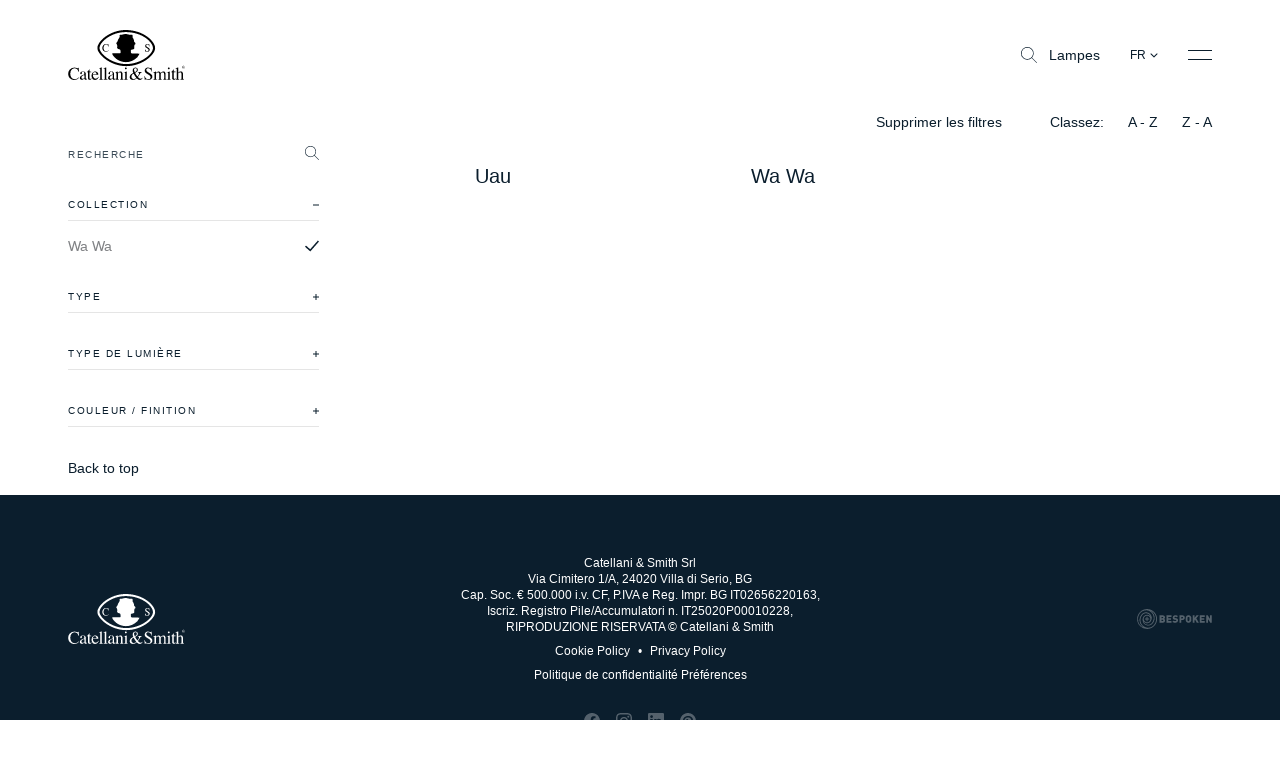

--- FILE ---
content_type: text/html; charset=utf-8
request_url: https://www.catellanismith.com/fr/lampes/?collections=wa-wa-fr&p=1
body_size: 62033
content:
<!DOCTYPE html><html class="scroll-smooth" lang="fr"><head><meta charSet="utf-8"/><meta http-equiv="x-ua-compatible" content="ie=edge"/><meta name="viewport" content="width=device-width, initial-scale=1, shrink-to-fit=no, maximum-scale=1"/><link rel="apple-touch-icon" sizes="57x57" href="/apple-icon-57x57.png"/><link rel="apple-touch-icon" sizes="60x60" href="/apple-icon-60x60.png"/><link rel="apple-touch-icon" sizes="72x72" href="/apple-icon-72x72.png"/><link rel="apple-touch-icon" sizes="76x76" href="/apple-icon-76x76.png"/><link rel="apple-touch-icon" sizes="114x114" href="/apple-icon-114x114.png"/><link rel="apple-touch-icon" sizes="120x120" href="/apple-icon-120x120.png"/><link rel="apple-touch-icon" sizes="144x144" href="/apple-icon-144x144.png"/><link rel="apple-touch-icon" sizes="152x152" href="/apple-icon-152x152.png"/><link rel="apple-touch-icon" sizes="180x180" href="/apple-icon-180x180.png"/><link rel="icon" type="image/png" sizes="192x192" href="/android-icon-192x192.png"/><link rel="icon" type="image/png" sizes="32x32" href="/favicon-32x32.png"/><link rel="icon" type="image/png" sizes="96x96" href="/favicon-96x96.png"/><link rel="icon" type="image/png" sizes="16x16" href="/favicon-16x16.png"/><meta name="msapplication-TileColor" content="#ffffff"/><meta name="msapplication-TileImage" content="/ms-icon-144x144.png"/><meta name="theme-color" content="#ffffff"/><link rel="alternate" hrefLang="fr" href="https://www.catellanismith.com/fr/lampes/"/><link rel="alternate" hrefLang="it" href="https://www.catellanismith.com/lampade/"/><link rel="alternate" hrefLang="en" href="https://www.catellanismith.com/en/lamps/"/><link rel="alternate" hrefLang="es" href="https://www.catellanismith.com/es/lamparas/"/><link rel="alternate" hrefLang="de" href="https://www.catellanismith.com/de/leuchten/"/><link rel="alternate" hrefLang="ru" href="https://www.catellanismith.com/ru/лампы/"/><title>Lampes artisanales - Catellani&amp;Smith</title><meta name="robots" content="index,follow"/><meta name="description" content="Découvrez toutes nos collections de Lampes : modèles classiques ou modernes. Des lampes originales pour chaque pièce de votre maison."/><meta property="og:title" content="Lampes artisanales - Catellani&amp;Smith"/><meta property="og:description" content="Découvrez toutes nos collections de Lampes : modèles classiques ou modernes. Des lampes originales pour chaque pièce de votre maison."/><meta property="og:url" content="https://www.catellanismith.com/fr/lampes/"/><meta property="og:type" content="website"/><meta property="og:image" content="/images/social-placeholder.jpg"/><meta property="og:image:width" content="1280"/><meta property="og:image:height" content="720"/><meta property="og:locale" content="fr"/><meta property="og:site_name" content="Catellani &amp; Smith"/><link rel="canonical" href="https://www.catellanismith.com/fr/lampes/"/><script type="application/ld+json">{"@context":"https://schema.org","@type":"Organization","logo":"https://www.catellanismith.com/images/logo.png","url":"https://www.catellanismith.com"}</script><script type="application/ld+json">{"@context":"https://schema.org","@type":"Organization","logo":"https://www.catellanismith.com/images/logo.png","url":"https://www.catellanismith.com","contactPoint":[{"areaServed":["IT","DE","EN","FR","RU","ES"],"contactType":"customer service","availableLanguage":["Italian","English","German","French","Spanish","Russian"],"@type":"ContactPoint"}]}</script><script type="application/ld+json">{"@context":"https://schema.org","@type":"LocalBusiness","url":"https://www.catellanismith.com","name":"Catellani &amp; Smith","sameAs":["https://www.facebook.com/CatellaniSmith/","https://www.instagram.com/catellanismith/","https://www.linkedin.com/company/catellani-smith-srl/","https://www.pinterest.it/catellanismith/"],"address":{"@type":"PostalAddress","streetAddress":"Via Piemonte, 2","addressLocality":"Azzano San Paolo","addressRegion":"BG","postalCode":"24052","addressCountry":"IT"}}</script><link rel="preload" as="image" imageSrcSet="/_next/image/?url=https%3A%2F%2Fwp.catellanismith.com%2Fapp%2Fuploads%2F2023%2F03%2Falbero-della-luce-riepilogo-filtri-586x768.jpg&amp;w=256&amp;q=75 256w, /_next/image/?url=https%3A%2F%2Fwp.catellanismith.com%2Fapp%2Fuploads%2F2023%2F03%2Falbero-della-luce-riepilogo-filtri-586x768.jpg&amp;w=384&amp;q=75 384w, /_next/image/?url=https%3A%2F%2Fwp.catellanismith.com%2Fapp%2Fuploads%2F2023%2F03%2Falbero-della-luce-riepilogo-filtri-586x768.jpg&amp;w=640&amp;q=75 640w, /_next/image/?url=https%3A%2F%2Fwp.catellanismith.com%2Fapp%2Fuploads%2F2023%2F03%2Falbero-della-luce-riepilogo-filtri-586x768.jpg&amp;w=750&amp;q=75 750w, /_next/image/?url=https%3A%2F%2Fwp.catellanismith.com%2Fapp%2Fuploads%2F2023%2F03%2Falbero-della-luce-riepilogo-filtri-586x768.jpg&amp;w=828&amp;q=75 828w, /_next/image/?url=https%3A%2F%2Fwp.catellanismith.com%2Fapp%2Fuploads%2F2023%2F03%2Falbero-della-luce-riepilogo-filtri-586x768.jpg&amp;w=1080&amp;q=75 1080w, /_next/image/?url=https%3A%2F%2Fwp.catellanismith.com%2Fapp%2Fuploads%2F2023%2F03%2Falbero-della-luce-riepilogo-filtri-586x768.jpg&amp;w=1200&amp;q=75 1200w, /_next/image/?url=https%3A%2F%2Fwp.catellanismith.com%2Fapp%2Fuploads%2F2023%2F03%2Falbero-della-luce-riepilogo-filtri-586x768.jpg&amp;w=1920&amp;q=75 1920w, /_next/image/?url=https%3A%2F%2Fwp.catellanismith.com%2Fapp%2Fuploads%2F2023%2F03%2Falbero-della-luce-riepilogo-filtri-586x768.jpg&amp;w=2048&amp;q=75 2048w, /_next/image/?url=https%3A%2F%2Fwp.catellanismith.com%2Fapp%2Fuploads%2F2023%2F03%2Falbero-della-luce-riepilogo-filtri-586x768.jpg&amp;w=3840&amp;q=75 3840w" imageSizes="(max-width:768px) 60vw, 40vw" fetchpriority="high"/><link rel="preload" as="image" imageSrcSet="/_next/image/?url=https%3A%2F%2Fwp.catellanismith.com%2Fapp%2Fuploads%2F2023%2F03%2FAlchemie-T-riepilogo-filtri-586x768.jpg&amp;w=256&amp;q=75 256w, /_next/image/?url=https%3A%2F%2Fwp.catellanismith.com%2Fapp%2Fuploads%2F2023%2F03%2FAlchemie-T-riepilogo-filtri-586x768.jpg&amp;w=384&amp;q=75 384w, /_next/image/?url=https%3A%2F%2Fwp.catellanismith.com%2Fapp%2Fuploads%2F2023%2F03%2FAlchemie-T-riepilogo-filtri-586x768.jpg&amp;w=640&amp;q=75 640w, /_next/image/?url=https%3A%2F%2Fwp.catellanismith.com%2Fapp%2Fuploads%2F2023%2F03%2FAlchemie-T-riepilogo-filtri-586x768.jpg&amp;w=750&amp;q=75 750w, /_next/image/?url=https%3A%2F%2Fwp.catellanismith.com%2Fapp%2Fuploads%2F2023%2F03%2FAlchemie-T-riepilogo-filtri-586x768.jpg&amp;w=828&amp;q=75 828w, /_next/image/?url=https%3A%2F%2Fwp.catellanismith.com%2Fapp%2Fuploads%2F2023%2F03%2FAlchemie-T-riepilogo-filtri-586x768.jpg&amp;w=1080&amp;q=75 1080w, /_next/image/?url=https%3A%2F%2Fwp.catellanismith.com%2Fapp%2Fuploads%2F2023%2F03%2FAlchemie-T-riepilogo-filtri-586x768.jpg&amp;w=1200&amp;q=75 1200w, /_next/image/?url=https%3A%2F%2Fwp.catellanismith.com%2Fapp%2Fuploads%2F2023%2F03%2FAlchemie-T-riepilogo-filtri-586x768.jpg&amp;w=1920&amp;q=75 1920w, /_next/image/?url=https%3A%2F%2Fwp.catellanismith.com%2Fapp%2Fuploads%2F2023%2F03%2FAlchemie-T-riepilogo-filtri-586x768.jpg&amp;w=2048&amp;q=75 2048w, /_next/image/?url=https%3A%2F%2Fwp.catellanismith.com%2Fapp%2Fuploads%2F2023%2F03%2FAlchemie-T-riepilogo-filtri-586x768.jpg&amp;w=3840&amp;q=75 3840w" imageSizes="(max-width:768px) 60vw, 40vw" fetchpriority="high"/><link rel="preload" as="image" imageSrcSet="/_next/image/?url=https%3A%2F%2Fwp.catellanismith.com%2Fapp%2Fuploads%2F2023%2F03%2FAlchemie-F-riepilogo-filtri-586x768.jpg&amp;w=256&amp;q=75 256w, /_next/image/?url=https%3A%2F%2Fwp.catellanismith.com%2Fapp%2Fuploads%2F2023%2F03%2FAlchemie-F-riepilogo-filtri-586x768.jpg&amp;w=384&amp;q=75 384w, /_next/image/?url=https%3A%2F%2Fwp.catellanismith.com%2Fapp%2Fuploads%2F2023%2F03%2FAlchemie-F-riepilogo-filtri-586x768.jpg&amp;w=640&amp;q=75 640w, /_next/image/?url=https%3A%2F%2Fwp.catellanismith.com%2Fapp%2Fuploads%2F2023%2F03%2FAlchemie-F-riepilogo-filtri-586x768.jpg&amp;w=750&amp;q=75 750w, /_next/image/?url=https%3A%2F%2Fwp.catellanismith.com%2Fapp%2Fuploads%2F2023%2F03%2FAlchemie-F-riepilogo-filtri-586x768.jpg&amp;w=828&amp;q=75 828w, /_next/image/?url=https%3A%2F%2Fwp.catellanismith.com%2Fapp%2Fuploads%2F2023%2F03%2FAlchemie-F-riepilogo-filtri-586x768.jpg&amp;w=1080&amp;q=75 1080w, /_next/image/?url=https%3A%2F%2Fwp.catellanismith.com%2Fapp%2Fuploads%2F2023%2F03%2FAlchemie-F-riepilogo-filtri-586x768.jpg&amp;w=1200&amp;q=75 1200w, /_next/image/?url=https%3A%2F%2Fwp.catellanismith.com%2Fapp%2Fuploads%2F2023%2F03%2FAlchemie-F-riepilogo-filtri-586x768.jpg&amp;w=1920&amp;q=75 1920w, /_next/image/?url=https%3A%2F%2Fwp.catellanismith.com%2Fapp%2Fuploads%2F2023%2F03%2FAlchemie-F-riepilogo-filtri-586x768.jpg&amp;w=2048&amp;q=75 2048w, /_next/image/?url=https%3A%2F%2Fwp.catellanismith.com%2Fapp%2Fuploads%2F2023%2F03%2FAlchemie-F-riepilogo-filtri-586x768.jpg&amp;w=3840&amp;q=75 3840w" imageSizes="(max-width:768px) 60vw, 40vw" fetchpriority="high"/><link rel="preload" as="image" imageSrcSet="/_next/image/?url=https%3A%2F%2Fwp.catellanismith.com%2Fapp%2Fuploads%2F2022%2F04%2FAle-BE-T-anteprima-840x1100-1-586x768.jpg&amp;w=256&amp;q=75 256w, /_next/image/?url=https%3A%2F%2Fwp.catellanismith.com%2Fapp%2Fuploads%2F2022%2F04%2FAle-BE-T-anteprima-840x1100-1-586x768.jpg&amp;w=384&amp;q=75 384w, /_next/image/?url=https%3A%2F%2Fwp.catellanismith.com%2Fapp%2Fuploads%2F2022%2F04%2FAle-BE-T-anteprima-840x1100-1-586x768.jpg&amp;w=640&amp;q=75 640w, /_next/image/?url=https%3A%2F%2Fwp.catellanismith.com%2Fapp%2Fuploads%2F2022%2F04%2FAle-BE-T-anteprima-840x1100-1-586x768.jpg&amp;w=750&amp;q=75 750w, /_next/image/?url=https%3A%2F%2Fwp.catellanismith.com%2Fapp%2Fuploads%2F2022%2F04%2FAle-BE-T-anteprima-840x1100-1-586x768.jpg&amp;w=828&amp;q=75 828w, /_next/image/?url=https%3A%2F%2Fwp.catellanismith.com%2Fapp%2Fuploads%2F2022%2F04%2FAle-BE-T-anteprima-840x1100-1-586x768.jpg&amp;w=1080&amp;q=75 1080w, /_next/image/?url=https%3A%2F%2Fwp.catellanismith.com%2Fapp%2Fuploads%2F2022%2F04%2FAle-BE-T-anteprima-840x1100-1-586x768.jpg&amp;w=1200&amp;q=75 1200w, /_next/image/?url=https%3A%2F%2Fwp.catellanismith.com%2Fapp%2Fuploads%2F2022%2F04%2FAle-BE-T-anteprima-840x1100-1-586x768.jpg&amp;w=1920&amp;q=75 1920w, /_next/image/?url=https%3A%2F%2Fwp.catellanismith.com%2Fapp%2Fuploads%2F2022%2F04%2FAle-BE-T-anteprima-840x1100-1-586x768.jpg&amp;w=2048&amp;q=75 2048w, /_next/image/?url=https%3A%2F%2Fwp.catellanismith.com%2Fapp%2Fuploads%2F2022%2F04%2FAle-BE-T-anteprima-840x1100-1-586x768.jpg&amp;w=3840&amp;q=75 3840w" imageSizes="(max-width:768px) 60vw, 40vw" fetchpriority="high"/><meta name="next-head-count" content="45"/><link rel="preconnect" href="https://catellani.kinsta.cloud/" crossorigin="anonymous"/><link rel="dns-prefetch" href="https://catellani.kinsta.cloud/"/><link rel="preconnect" href="https://wp.catellanismith.com/" crossorigin="anonymous"/><link rel="dns-prefetch" href="https://wp.catellanismith.com/"/><link rel="preconnect" href="https://www.googletagmanager.com/" crossorigin="anonymous"/><link rel="dns-prefetch" href="https://www.googletagmanager.com/"/><link rel="preconnect" href="https://connect.facebook.net/" crossorigin="anonymous"/><link rel="dns-prefetch" href="https://connect.facebook.net/"/><link rel="preconnect" href="https://connect.facebook.net/" crossorigin="anonymous"/><link rel="dns-prefetch" href="https://connect.facebook.net/"/><link rel="preconnect" href="https://mc.yandex.ru/" crossorigin="anonymous"/><link rel="dns-prefetch" href="https://mc.yandex.ru/"/><link rel="preconnect" href="https://s.pinimg.com/" crossorigin="anonymous"/><link rel="dns-prefetch" href="https://s.pinimg.com/"/><link rel="preconnect" href="https://www.gstatic.com/" crossorigin="anonymous"/><link rel="dns-prefetch" href="https://www.gstatic.com/"/><link rel="preconnect" href="https://static.hotjar.com/" crossorigin="anonymous"/><link rel="dns-prefetch" href="https://static.hotjar.com/"/><link rel="preconnect" href="https://cdn.iubenda.com/" crossorigin="anonymous"/><link rel="dns-prefetch" href="https://cdn.iubenda.com/"/><link rel="preconnect" href="https://js-eu1.hs-scripts.com/" crossorigin="anonymous"/><link rel="dns-prefetch" href="https://js-eu1.hs-scripts.com/"/><link rel="preconnect" href="https://js-eu1.hs-banner.com/" crossorigin="anonymous"/><link rel="dns-prefetch" href="https://js-eu1.hs-banner.com/"/><link rel="preconnect" href="https://js-eu1.hs-analytics.net/" crossorigin="anonymous"/><link rel="dns-prefetch" href="https://js-eu1.hs-analytics.net/"/><link rel="preconnect" href="https://js-eu1.hsadspixel.net/fb.js" crossorigin="anonymous"/><link rel="dns-prefetch" href="https://js-eu1.hsadspixel.net/fb.js"/><link rel="preconnect" href="https://googleads.g.doubleclick.net/" crossorigin="anonymous"/><link rel="dns-prefetch" href="https://googleads.g.doubleclick.net/"/><script>window.dataLayer = window.dataLayer || [];window.dataLayer.push({originalLocation: document.location.protocol + '//' +document.location.hostname + document.location.pathname + document.location.search});</script><link rel="preload" href="/_next/static/media/deb8ea0609f31eac-s.p.woff" as="font" type="font/woff" crossorigin="anonymous" data-next-font="size-adjust"/><link rel="preload" href="/_next/static/media/dfcc411b6318026b-s.p.woff" as="font" type="font/woff" crossorigin="anonymous" data-next-font="size-adjust"/><link rel="preload" href="/_next/static/media/eeddff960d0bda27-s.p.woff2" as="font" type="font/woff2" crossorigin="anonymous" data-next-font="size-adjust"/><link rel="preload" href="/_next/static/media/9d933a6ee46b735c-s.p.woff2" as="font" type="font/woff2" crossorigin="anonymous" data-next-font="size-adjust"/><link rel="preload" href="/_next/static/css/64b6bd7e594963b7.css" as="style"/><link rel="stylesheet" href="/_next/static/css/64b6bd7e594963b7.css" data-n-g=""/><noscript data-n-css=""></noscript><script defer="" nomodule="" src="/_next/static/chunks/polyfills-42372ed130431b0a.js"></script><script defer="" src="/_next/static/chunks/4298.27d9f9cc792aacf9.js"></script><script defer="" src="/_next/static/chunks/3299-607aa8e6dc05c199.js"></script><script defer="" src="/_next/static/chunks/2962.06be48e1e8636ea2.js"></script><script defer="" src="/_next/static/chunks/9072.2de2ded3b054d442.js"></script><script defer="" src="/_next/static/chunks/1664-82b5c88a64572899.js"></script><script defer="" src="/_next/static/chunks/4175.44a6885de7ae92d6.js"></script><script defer="" src="/_next/static/chunks/294.61930ff888c75e64.js"></script><script defer="" src="/_next/static/chunks/2781.dd165b557a52bfd1.js"></script><script defer="" src="/_next/static/chunks/268.61f6e21897c39d82.js"></script><script defer="" src="/_next/static/chunks/9347.802e7c1a4ab47c27.js"></script><script defer="" src="/_next/static/chunks/1655.b1a4def288e5d7c6.js"></script><script defer="" src="/_next/static/chunks/1228.c4e9c7dce0e40938.js"></script><script defer="" src="/_next/static/chunks/7021.485ceb2c0bc1de20.js"></script><script defer="" src="/_next/static/chunks/4106.cffb99dfbacbef3c.js"></script><script defer="" src="/_next/static/chunks/5027.0656f69951795987.js"></script><script defer="" src="/_next/static/chunks/4229-7e2f03fe5e5df3cb.js"></script><script defer="" src="/_next/static/chunks/6815.96f5e51dac91643a.js"></script><script defer="" src="/_next/static/chunks/6963.b5933838aa28adfd.js"></script><script defer="" src="/_next/static/chunks/3477.d4ea155facec54f6.js"></script><script defer="" src="/_next/static/chunks/6922.25b54ff8d09cf65d.js"></script><script defer="" src="/_next/static/chunks/4471.e1ba287a52823df0.js"></script><script defer="" src="/_next/static/chunks/754.f1872f052f24401c.js"></script><script defer="" src="/_next/static/chunks/9454.1a32a1e0dd105296.js"></script><script defer="" src="/_next/static/chunks/528.1a8af988a90e5bb2.js"></script><script src="/_next/static/chunks/webpack-842c8bca975a7f24.js" defer=""></script><script src="/_next/static/chunks/framework-b81235c9d75dc1ed.js" defer=""></script><script src="/_next/static/chunks/main-008fa9f697c6a22c.js" defer=""></script><script src="/_next/static/chunks/pages/_app-051a913ba3bb600c.js" defer=""></script><script src="/_next/static/chunks/4139-fe6043427f1057d8.js" defer=""></script><script src="/_next/static/chunks/5982-83a3aa68bc6a6e2d.js" defer=""></script><script src="/_next/static/chunks/pages/%5B...slug%5D-0af209b9b2c9b5bc.js" defer=""></script><script src="/_next/static/catellani/_buildManifest.js" defer=""></script><script src="/_next/static/catellani/_ssgManifest.js" defer=""></script><style id="__jsx-679314790">:root{--catellani-font:'__myFont_8858f9', '__myFont_Fallback_8858f9'}body{font-family:"Helvetica Neue",Helvetica,Arial,serif}</style></head><body class="text-base"><noscript><iframe src="https://gtag.catellanismith.com/ns.html?id=GTM-K7JJCPB" height="0" width="0" style="display:none;visibility:hidden"></iframe></noscript><div id="__next"><!--$--><nav class="absolute pointer-events-none top-0 z-[999] w-full left-0 py-3.75 md:py-8.5"><div class="sides flex items-center justify-between"><h1 class="w-[118px] h-13 indent-[150%] overflow-hidden whitespace-nowrap link">Lampes artisanales - Catellani&amp;Smith<a class="full " href="/fr/"><svg xmlns="http://www.w3.org/2000/svg" viewBox="0 0 94 40" class="absolute left-0 w-full h-full top-0 fill-gray-dark"><path d="M46.4 27.24c-11.79 0-21.34-8.38-21.36-12.79 0-4.85 9.57-12.99 21.36-12.79 13.35.25 21.34 8.28 21.36 12.79.02 4.77-9.56 12.79-21.36 12.79ZM46.4 0C33.64-.24 23.27 8.98 23.3 14.46c.02 5 10.34 14.46 23.1 14.46s23.13-9.06 23.11-14.46C69.51 9.39 60.84.29 46.4 0Z"></path><path d="M51.1 3.86c.52.49.77 1.18.2 1.67.57 1.15 1.46 2.18 1.35 3.62.34.75 1.46 1.32 1.03 2.27-.69 0-.71.75-.83 1.23-.52.66.69 2.35-.6 2.79-.8.17-1.92-.03-2.18 1.03.17.78-.34 1.92.72 2.27 2.13.26 3.97 0 6.2.23-.29.97-1.15 1.92-1.76 2.87-3.19 3.16-7.81 4.76-12.28 3.41-3.09-.69-6.66-3.27-7.87-6.28l.31-.32 6.09-.11c.75-.37.37-1.35.31-1.95-.06-1.72-2.38-.83-2.67-2.38-.17-1.09.49-2.35-.63-3.21-.23-1.29 1.46-1.76 1.23-3.09.7-.82 1.23-1.76 1.55-2.79-.6-.29-.11-.97.2-1.35 1.81.34 3.56-1.03 5.6-.4 1.35.49 2.56.34 4.02.52M28.05 12.2c-.53.61-.81 1.4-.78 2.2-.03.78.24 1.54.75 2.13.47.5 1.1.83 1.78.91.68.08 1.37-.08 1.94-.47.27-.18.51-.4.71-.66l-.16-.16c-.21.22-.45.41-.71.57-.37.22-.79.33-1.22.33-.29 0-.58-.06-.84-.18s-.49-.31-.67-.53a2.94 2.94 0 0 1-.6-1.91c-.04-.73.16-1.45.57-2.05.17-.23.38-.42.64-.55.25-.13.54-.19.82-.19.27 0 .55.05.79.17.25.12.46.3.62.52.2.29.35.62.44.97h.19l-.08-2.02h-.18c-.02.09-.08.17-.15.22a.44.44 0 0 1-.22.07c-.19-.04-.37-.09-.55-.15-.31-.09-.63-.14-.95-.15-.41-.01-.81.06-1.18.23-.37.16-.7.4-.97.71M61.59 17.41h.19c0-.07.03-.14.06-.2.02-.03.05-.06.09-.08.04-.02.08-.02.11-.02.17.04.33.09.49.15.26.1.54.15.82.16.48.02.94-.15 1.29-.47a1.56 1.56 0 0 0 .51-1.17c0-.33-.09-.64-.28-.91a3.98 3.98 0 0 0-.99-.84l-.75-.48a2.81 2.81 0 0 1-.62-.52.977.977 0 0 1-.2-.59c0-.11.02-.23.06-.33.04-.1.11-.2.2-.27a.97.97 0 0 1 .61-.22c.33.01.65.13.91.34.36.31.59.74.67 1.2h.21l-.19-1.91h-.17c-.02.08-.05.15-.1.22a.36.36 0 0 1-.1.07c-.04.01-.08.02-.12.01-.16-.04-.32-.09-.47-.15-.22-.09-.46-.14-.7-.15a1.513 1.513 0 0 0-1.13.44c-.14.15-.26.33-.33.52-.08.19-.11.4-.11.61 0 .34.13.68.36.93.16.17.33.32.52.44l.73.48c.29.18.57.39.82.62.19.2.3.48.3.76 0 .14-.01.28-.07.41a.965.965 0 0 1-.93.62c-.24 0-.49-.05-.7-.16-.22-.11-.41-.27-.56-.46a3.46 3.46 0 0 1-.51-.97h-.19l.27 1.92ZM6.57 30.33c.3.1.61.17.92.23.14 0 .27-.04.38-.11.13-.08.22-.21.26-.35h.3l.12 3.23h-.33a4.74 4.74 0 0 0-.75-1.55 2.81 2.81 0 0 0-1.06-.84c-.41-.19-.87-.28-1.32-.27-.48 0-.95.09-1.38.3-.43.21-.8.51-1.09.89a5.07 5.07 0 0 0-.96 3.28c-.06 1.11.3 2.2 1.01 3.06.31.37.71.66 1.15.86.44.2.92.3 1.41.28.72 0 1.43-.19 2.05-.55.44-.24.84-.54 1.2-.88l.26.26A4.981 4.981 0 0 1 4.93 40a4.743 4.743 0 0 1-3.67-1.48c-.85-.93-1.3-2.16-1.26-3.41-.04-1.3.43-2.57 1.32-3.53a4.753 4.753 0 0 1 3.62-1.5c.54 0 1.08.08 1.6.23M12.89 35.91c-.46.14-.91.34-1.32.59-.67.42-1.01.89-1.01 1.42-.01.18.02.36.1.53.08.16.19.31.34.41.18.13.39.2.61.2.31 0 .62-.09.88-.26.13-.06.24-.15.31-.27.08-.12.12-.25.13-.39l-.04-2.22Zm-2.57.78c.82-.46 1.68-.84 2.57-1.15v-.6c.02-.34-.03-.68-.14-1-.1-.17-.25-.3-.43-.38-.18-.08-.37-.11-.57-.09-.24 0-.47.06-.68.19-.1.05-.18.12-.24.21s-.09.2-.09.31c0 .1.02.19.04.28.02.09.03.17.04.26.01.11 0 .21-.05.31s-.12.18-.21.24c-.1.06-.23.1-.35.09-.09 0-.18-.01-.26-.05a.691.691 0 0 1-.22-.16.707.707 0 0 1-.17-.46c.02-.2.09-.4.19-.58.1-.18.24-.33.41-.45a2.6 2.6 0 0 1 1.76-.54c.91 0 1.52.29 1.84.88.2.44.29.93.26 1.42v2.82c0 .19.03.38.08.56.02.08.07.15.14.2.07.05.15.07.24.07s.18-.01.26-.05c.13-.07.25-.15.36-.24v.36c-.14.17-.3.32-.48.44-.24.16-.52.25-.8.26a.822.822 0 0 1-.38-.06.713.713 0 0 1-.3-.24c-.15-.21-.23-.46-.23-.72-.28.25-.59.48-.91.68-.36.24-.78.37-1.21.38-.19 0-.39-.04-.57-.12-.18-.08-.34-.19-.48-.33-.15-.14-.26-.31-.34-.49-.08-.19-.11-.38-.11-.58 0-.35.11-.69.28-.98.18-.3.43-.54.73-.71M18.39 33.31v.48h-1.43v4.04c0 .27.02.54.09.8.04.14.13.27.25.36.12.09.27.13.42.13.16 0 .31-.04.44-.12.16-.11.31-.24.44-.38l.18.15-.15.21c-.2.29-.46.53-.77.71-.24.13-.51.2-.79.2-.24.02-.48-.05-.68-.18-.2-.13-.36-.33-.44-.56a2.99 2.99 0 0 1-.16-1.11v-4.25h-.78s-.04-.02-.05-.04v-.06c0-.04 0-.07.03-.1.06-.06.13-.12.2-.17.24-.2.47-.42.69-.65.14-.17.47-.6.99-1.32h.11v1.84l1.42.02Z"></path><path d="M20 34.4c-.17.29-.27.61-.32.95h2.91c-.02-.36-.11-.71-.26-1.04a1.206 1.206 0 0 0-1.14-.61c-.25 0-.49.06-.7.18-.21.12-.39.31-.5.53m3.34-.54c.25.25.45.55.58.89.13.33.18.69.16 1.05h-4.41c.05 1.08.29 1.87.74 2.36.19.23.43.42.7.55.27.13.57.19.87.2.44.01.88-.12 1.24-.38.38-.3.69-.67.93-1.09l.25.08c-.22.63-.59 1.2-1.08 1.65-.25.25-.56.44-.89.57-.33.13-.68.19-1.04.18-.4.02-.79-.06-1.15-.24-.36-.17-.66-.43-.89-.76-.48-.67-.73-1.47-.72-2.29-.02-.88.28-1.74.83-2.43.25-.33.58-.6.96-.77.38-.18.79-.27 1.21-.25.64 0 1.26.24 1.73.68M24.58 39.57c.31 0 .62-.1.88-.27a.999.999 0 0 0 .23-.79v-6.82c.01-.21-.01-.43-.08-.63a.59.59 0 0 0-.24-.23.628.628 0 0 0-.33-.06c-.07 0-.14 0-.22.02l-.29.06v-.23c.63-.17 1.39-.4 2.28-.68h.04l.01.02v8.58c-.02.14 0 .28.03.41.04.13.1.26.18.37.27.16.57.24.88.23v.2h-3.39v-.18ZM28.15 39.57c.31 0 .62-.1.88-.27a.999.999 0 0 0 .23-.79v-6.82c.01-.21-.01-.43-.08-.63-.05-.1-.14-.18-.24-.24s-.22-.07-.33-.06c-.07 0-.14 0-.22.02l-.29.06v-.23c.63-.17 1.39-.4 2.28-.68h.04l.01.02v8.58c-.02.14-.01.28.02.41.04.13.1.26.18.37.27.16.57.24.88.23v.2h-3.39v-.18ZM35.52 35.91c-.46.14-.91.34-1.32.59-.68.42-1.03.9-1.03 1.43-.01.18.02.36.1.53.08.16.19.31.34.41.17.13.39.2.6.2.31 0 .62-.09.88-.26.13-.06.24-.15.31-.27s.12-.25.13-.39l-.02-2.23Zm-2.57.78c.82-.46 1.68-.84 2.57-1.15v-.6c.02-.34-.03-.68-.15-1-.1-.17-.25-.3-.42-.38-.18-.08-.37-.11-.56-.09-.24 0-.48.06-.68.19-.1.05-.18.12-.24.21s-.09.2-.09.31c0 .09.02.19.04.28.02.09.03.17.04.26.01.11 0 .21-.05.31s-.12.18-.21.24c-.1.06-.23.1-.35.09-.09 0-.18-.01-.26-.05a.691.691 0 0 1-.22-.16.707.707 0 0 1-.17-.46c.02-.21.09-.4.19-.58.1-.18.25-.33.41-.45a2.6 2.6 0 0 1 1.76-.54c.91 0 1.52.29 1.84.88.2.44.29.93.26 1.42v2.82c0 .19 0 .38.05.56.02.08.07.16.14.21.07.05.15.07.24.07s.18-.01.26-.05c.12-.07.25-.15.36-.24v.36c-.14.17-.3.32-.49.44-.23.16-.51.25-.8.26a.822.822 0 0 1-.38-.06.713.713 0 0 1-.3-.24 1.32 1.32 0 0 1-.24-.72c-.28.26-.59.48-.91.68-.36.23-.78.37-1.21.38-.19 0-.39-.04-.57-.11a1.582 1.582 0 0 1-.81-.82c-.08-.19-.11-.38-.11-.58 0-.35.11-.69.28-.98.18-.3.43-.54.73-.71"></path><path d="M37.64 39.57c.25-.01.49-.1.68-.25.16-.24.23-.53.19-.81v-3.59c.01-.21-.02-.42-.08-.63a.542.542 0 0 0-.24-.21c-.1-.05-.21-.06-.32-.05h-.13l-.16.02v-.25c.19-.05.65-.19 1.37-.42l.66-.21s.05 0 .06.04v1.12c.31-.31.65-.58 1.01-.83.34-.22.73-.34 1.13-.34.32 0 .63.09.88.28.5.35.75.99.75 1.9v3.28c-.02.26.05.51.2.72.09.08.2.15.31.19.12.04.24.05.36.04v.2h-2.99v-.2c.26-.01.51-.12.71-.29.17-.28.24-.61.2-.93v-2.99c.01-.35-.06-.69-.22-1a.894.894 0 0 0-.35-.32.855.855 0 0 0-.47-.08c-.3 0-.59.11-.84.28-.22.16-.42.34-.61.53v3.92c-.02.12 0 .25.04.36.04.12.1.22.19.31.21.13.46.2.71.19v.2h-3.05v-.19ZM45.52 30.19c.07-.07.15-.13.24-.16.09-.04.19-.06.28-.05a.776.776 0 0 1 .52.22c.07.07.12.15.16.24.04.09.05.18.05.28 0 .1-.02.19-.05.28-.04.09-.09.17-.16.23-.14.13-.32.21-.52.21a.717.717 0 0 1-.73-.72c0-.19.08-.38.21-.51Zm-1.11 9.38c.33 0 .66-.09.95-.26.13-.12.19-.44.19-1v-3.37c.01-.22 0-.43-.06-.64a.414.414 0 0 0-.17-.22.423.423 0 0 0-.27-.07h-.15l-.44.11v-.16l.3-.09c.81-.26 1.38-.44 1.7-.58.08-.04.16-.07.25-.08v5.13c-.04.35.02.7.19 1 .26.18.57.27.88.26v.2h-3.39l.02-.22ZM54.27 33.08a1.894 1.894 0 0 0 .63-1.33c.01-.32-.1-.64-.32-.88-.1-.11-.23-.2-.37-.26a.957.957 0 0 0-.44-.08c-.15 0-.31.02-.45.08s-.27.15-.37.27c-.21.26-.31.58-.29.91 0 .33.06.65.16.96.12.37.27.72.44 1.07.37-.2.72-.44 1.03-.72m-.91 5.89c.4-.16.77-.39 1.08-.68-.44-.56-.78-1.04-1.03-1.42-.25-.38-.63-1.05-1.16-2.01-.41.22-.79.51-1.12.85-.39.41-.6.96-.6 1.52 0 .51.18 1 .52 1.38.17.19.38.34.61.44.23.1.48.15.74.14.33-.01.66-.09.96-.22Zm-1.32-4.62c-.08-.17-.15-.34-.21-.52-.07-.18-.12-.36-.17-.54-.04-.15-.07-.29-.09-.44-.02-.15-.04-.29-.04-.44-.02-.62.2-1.22.61-1.68.2-.22.44-.39.71-.51.27-.12.56-.17.85-.16.51-.02 1.02.15 1.42.47.17.16.31.35.4.56.09.22.13.45.12.68 0 .29-.05.58-.17.84-.12.26-.3.49-.53.68-.46.39-.96.7-1.51.95.41.75.72 1.28.92 1.59.2.31.52.76.99 1.37.41-.47.76-1 1.04-1.57.16-.33.26-.68.29-1.05a.592.592 0 0 0-.06-.32.512.512 0 0 0-.23-.23c-.2-.08-.41-.12-.63-.13v-.29h3.11v.31c-.24.02-.48.08-.71.17-.28.15-.51.39-.65.68l-.37.67c-.26.48-.48.85-.66 1.1-.18.25-.44.61-.8 1.05.2.23.42.46.64.67.43.4.98.64 1.57.67.28.01.56-.07.79-.23.2-.16.37-.34.53-.54l.22.17c-.07.19-.17.37-.3.52-.14.2-.31.39-.49.56-.25.21-.54.36-.86.44-.18.05-.37.08-.56.08-.49-.01-.96-.17-1.36-.44-.39-.26-.75-.55-1.08-.88-.38.35-.81.65-1.28.88-.58.28-1.21.42-1.85.41-.65.03-1.29-.18-1.8-.6-.22-.21-.4-.46-.52-.74-.12-.28-.17-.59-.15-.89 0-.62.2-1.23.6-1.71a5.59 5.59 0 0 1 1.68-1.34l.58-.31ZM61.12 36.92c.2.56.48 1.07.86 1.53.25.32.58.57.95.74.37.17.77.26 1.18.25.44 0 .86-.15 1.19-.44.17-.15.3-.34.39-.55.09-.21.13-.44.11-.67 0-.23-.04-.45-.13-.66-.09-.21-.22-.4-.38-.56-.43-.38-.89-.71-1.38-.99l-1.23-.77c-.32-.2-.62-.44-.88-.71-.39-.41-.6-.94-.61-1.5 0-.34.05-.67.18-.98.12-.31.31-.59.55-.83.25-.24.55-.43.88-.56.33-.12.68-.18 1.03-.16.4.02.8.09 1.18.23.26.1.52.18.79.23.07 0 .13 0 .2-.02.06-.02.12-.06.17-.1.08-.1.13-.22.16-.35h.29l.32 3.05h-.34c-.13-.76-.53-1.44-1.13-1.93-.44-.34-.98-.53-1.53-.55-.37 0-.74.12-1.03.35-.15.11-.26.26-.34.43-.08.17-.11.35-.1.54 0 .35.11.68.34.95.3.33.66.61 1.04.84l1.26.78c.63.35 1.19.79 1.67 1.32.32.42.49.93.48 1.46 0 .36-.07.71-.21 1.04-.15.33-.36.62-.63.85-.6.52-1.38.78-2.17.75-.47 0-.94-.09-1.39-.25-.27-.1-.54-.19-.82-.25-.07 0-.13 0-.19.03s-.11.07-.15.13c-.06.1-.1.22-.11.34h-.33l-.44-3.05.34.03ZM68.01 39.57c.25 0 .5-.06.73-.18a.8.8 0 0 0 .23-.37c.05-.14.06-.29.04-.44v-3.62c.03-.23-.02-.47-.14-.67a.625.625 0 0 0-.2-.13c-.08-.03-.16-.04-.24-.03h-.22c-.06.01-.12.03-.18.05v-.22l.51-.17c.19-.06.49-.17.91-.33.42-.15.64-.24.67-.24s.04 0 .04.04v1.08c.35-.35.75-.65 1.19-.88.32-.16.68-.24 1.04-.24.22 0 .43.03.63.12s.37.21.51.38c.17.21.3.46.37.72.27-.29.56-.55.88-.78.4-.28.87-.43 1.36-.44.32-.03.63.04.9.21.27.17.48.41.6.71.17.53.25 1.08.22 1.64v2.9a.87.87 0 0 0 .23.68c.24.15.52.23.8.24v.2h-3.16v-.2c.28 0 .56-.08.79-.25.16-.23.23-.5.19-.78v-3.02c.02-.34-.03-.68-.15-1.01a.964.964 0 0 0-.42-.45.96.96 0 0 0-.6-.12c-.32.01-.62.12-.88.3-.23.17-.44.35-.63.56v3.58c-.02.3.05.6.2.86.11.11.24.2.38.26.15.05.3.07.46.06v.2h-3.21v-.2c.31 0 .61-.11.84-.31.16-.37.22-.78.18-1.18v-1.96c.03-.5-.02-1-.14-1.48a.952.952 0 0 0-.36-.52.89.89 0 0 0-.61-.17c-.3 0-.58.08-.84.24-.28.16-.52.36-.72.61v3.85c-.03.25.04.51.19.71.23.16.52.24.8.2v.2H68v-.21Z"></path><path d="M79.91 30.19c.07-.07.15-.13.23-.16.09-.04.18-.06.28-.05.19 0 .38.08.52.21a.717.717 0 0 1 .15.8c-.04.09-.09.17-.16.23-.14.13-.32.21-.52.21s-.38-.07-.52-.21c-.13-.14-.21-.32-.21-.51s.07-.38.21-.51Zm-1.11 9.38c.33 0 .66-.09.95-.26.13-.12.2-.44.2-1v-3.37c0-.22-.01-.43-.06-.64a.414.414 0 0 0-.17-.22.423.423 0 0 0-.27-.07h-.15l-.44.11v-.16l.3-.09c.81-.26 1.38-.44 1.7-.58.08-.04.16-.07.25-.08v5.13c-.04.35.02.7.19 1 .26.18.57.27.88.26v.2h-3.39l.02-.22ZM85.75 33.31v.49h-1.43v4.04c-.01.27.02.54.09.8.04.14.12.27.24.36.12.09.27.13.42.12.16 0 .31-.04.44-.12.16-.11.31-.24.44-.38l.19.15-.15.21c-.2.29-.47.53-.78.71-.24.13-.51.2-.78.2-.24.02-.48-.04-.69-.18-.2-.13-.36-.33-.44-.56a2.99 2.99 0 0 1-.16-1.11v-4.25h-.75l-.05-.04v-.06c0-.04 0-.07.03-.1.06-.06.13-.12.2-.17.24-.2.47-.42.69-.65.14-.17.47-.6 1-1.32h.11v1.83l1.4.02Z"></path><path d="M85.82 39.57c.28 0 .54-.11.75-.28.16-.3.22-.64.18-.97v-6.73c.01-.2-.02-.4-.1-.58-.07-.12-.23-.19-.5-.19h-.32v-.25l.77-.22c.3-.08.52-.15.63-.19l.68-.22v4.37c.23-.28.5-.53.78-.74.39-.27.85-.42 1.32-.42a1.532 1.532 0 0 1 1.55.95c.16.42.24.87.22 1.32v2.86c-.03.33.03.66.17.96.19.18.44.29.71.3v.2h-3.05v-.2c.29 0 .57-.11.79-.29.15-.3.21-.64.18-.97v-2.84c.01-.38-.06-.76-.23-1.1a.868.868 0 0 0-.86-.44c-.39 0-.76.15-1.05.39-.34.26-.52.44-.52.51v3.46c-.04.34.02.68.19.98.23.17.5.27.78.28v.2H85.8v-.15ZM92.26 29.39c-.08-.04-.17-.05-.26-.04h-.18v.44h.2c.07 0 .14 0 .21-.03.04-.01.07-.04.1-.08.02-.04.03-.08.03-.12 0-.03 0-.07-.02-.1a.178.178 0 0 0-.07-.08m-.24-.2c.12 0 .23.01.34.05.06.02.11.07.15.12.04.06.05.12.04.19 0 .05 0 .1-.03.14a.26.26 0 0 1-.1.11c-.05.03-.11.05-.18.06.04 0 .08.02.12.04.04.02.07.05.09.08.04.06.06.12.07.19v.25h-.2v-.15c0-.05 0-.11-.02-.16a.305.305 0 0 0-.1-.13.528.528 0 0 0-.25-.04h-.16v.49h-.22v-1.24h.44Zm-.67-.07a.984.984 0 0 0-.22 1.06c.07.18.2.33.36.44a.986.986 0 0 0 .92.1c.12-.05.23-.12.32-.22.1-.09.18-.2.24-.32s.09-.25.09-.38-.02-.27-.07-.39a.911.911 0 0 0-.22-.33 1.06 1.06 0 0 0-.33-.22c-.12-.05-.26-.07-.39-.07s-.26.03-.38.09-.23.14-.32.23Zm1.49 1.49c-.19.19-.43.3-.69.33-.26.03-.53-.04-.74-.18-.22-.15-.38-.36-.46-.61-.08-.25-.06-.52.04-.77.1-.24.28-.44.51-.57a1.153 1.153 0 0 1 1.42.28c.17.2.26.46.26.72 0 .15-.03.3-.08.43-.06.14-.14.26-.25.37Z"></path></svg></a></h1><div class="flex justify-end items-center"><a class="link hidden md:inline-flex items-center text-sm" href="/fr/lampes/"><svg xmlns="http://www.w3.org/2000/svg" viewBox="0 0 16 16" class="mr-3 fill-blue" width="16" height="16"><path d="M10.57 11.04A6.331 6.331 0 0 1 0 6.34C0 2.85 2.84 0 6.33 0s6.33 2.84 6.33 6.33c0 1.63-.62 3.11-1.63 4.24l4.96 4.96-.47.47-4.96-4.96ZM6.33.67C9.46.67 12 3.21 12 6.34s-2.54 5.67-5.67 5.67S.67 9.46.67 6.33 3.21.67 6.33.67Z" fill-rule="evenodd"></path></svg>Lampes</a><div class="flex pointer-events-auto lg:relative items-center uppercase text-lg md:text-xs ml-4 md:ml-8.5 cursor-pointer"><span class="">fr</span><svg xmlns="http://www.w3.org/2000/svg" viewBox="0 0 9 6" class="ml-3 lg:ml-1 transition-transform flex-fixed w-4 h-2.5 lg:h-[5px] lg:w-2 fill-blue"><path d="M7.85.49 4.5 3.71 1.15.49h-.9v.91L4.5 5.51 8.75 1.4V.49h-.9z"></path></svg><div class="transition-opacity duration-300 bg-white top-full py-3 lg:py-0 lg:mt-2 flex justify-center lg:rounded-md lg:px-1.5 lg:pb-2 lg:pt-1 lg:justify-start lg:flex-col shadow-md leading-none w-full lg:w-auto whitespace-nowrap left-1/2 -translate-x-1/2 absolute z-50 opacity-0 pointer-events-none"><a class="p-2 lg:pb-0 lg:pt-1 text-xl lg:text-sm link !pointer-events-none" href="/lampade">it</a><a class="p-2 lg:pb-0 lg:pt-1 text-xl lg:text-sm link !pointer-events-none" href="/en/lamps">en</a><a class="p-2 lg:pb-0 lg:pt-1 text-xl lg:text-sm link !pointer-events-none" href="/es/lamparas">es</a><a class="p-2 lg:pb-0 lg:pt-1 text-xl lg:text-sm link !pointer-events-none" href="/de/leuchten">de</a><a class="p-2 lg:pb-0 lg:pt-1 text-xl lg:text-sm link !pointer-events-none" href="/ru/лампы">ru</a></div></div><div data-title="Fermez" class="toggle link relative z-[9999999] ml-5 lg:ml-8.5 w-6 h-10 flex flex-col justify-center"><div class="h-px mb-1 transition-transform duration-300 bg-blue"></div><div class="h-px mt-1 transition-transform duration-300 bg-blue"></div></div></div></div><div class="backface-hidden w-[312px] 2xl:w-3/12 pt-28 overflow-x-hidden overflow-y-auto flex flex-wrap items-center text-white px-8.5 scrollbar bg-blue fixed right-0 top-0 h-full z-[99999]" style="transform:translateX(100%) translateZ(0)"><ul class="my-auto w-full pb-40"><li class="backface-hidden text-2xl py-2.5" style="opacity:0;transform:translateX(-100%) translateZ(0)"><a class="link" href="/fr/lampes/#">Sur nous</a><div class="overflow-hidden" style="height:0px"><ul class="pt-5"><li class="text-base py-1"><a class="link" href="/fr/azienda/">L’Entreprise</a></li><li class="text-base py-1"><a class="link" href="/fr/magazine/">Magazine</a></li><li class="text-base py-1"><a class="link" href="/fr/video/">Video</a></li><li class="text-base py-1"><a class="link" href="/fr/tailoring/">Tailoring</a></li><li class="text-base py-1"><a class="link" href="/fr/press-review/">Press review</a></li></ul></div></li><li class="backface-hidden text-2xl py-2.5" style="opacity:0;transform:translateX(-100%) translateZ(0)"><a class="link" href="/fr/lampes/">Lampes</a><div class="overflow-hidden" style="height:0px"><ul class="pt-5"><li class="text-base py-1"><a class="link" href="/fr/lampes/?positions=suspension&amp;p=394">Suspension</a></li><li class="text-base py-1"><a class="link" href="/fr/lampes/?positions=plafonnier&amp;p=399">Plafonnier</a></li><li class="text-base py-1"><a class="link" href="/fr/lampes/?positions=chandelier-fr&amp;p=411">Chandelier</a></li><li class="text-base py-1"><a class="link" href="/fr/lampes/?positions=applique&amp;p=403">Applique</a></li><li class="text-base py-1"><a class="link" href="/fr/lampes/?positions=lampe-a-poser&amp;p=407">Lampe à poser</a></li><li class="text-base py-1"><a class="link" href="/fr/lampes/?positions=lampadaire&amp;p=406">Lampadaire/À poser</a></li><li class="text-base py-1"><a class="link" href="/fr/lampes/?positions=encastre&amp;p=423">Encastré</a></li><li class="text-base py-1"><a class="link" href="/fr/lampes/?positions=exterieur&amp;p=417">Extérieur</a></li><li class="text-base py-1"><a class="link" href="/fr/lampes/">Toutes</a></li></ul></div></li><li class="backface-hidden text-2xl py-2.5" style="opacity:0;transform:translateX(-100%) translateZ(0)"><a class="link" href="/fr/lampes/#">Inspiration</a><div class="overflow-hidden" style="height:0px"><ul class="pt-5"><li class="text-base py-1"><a class="link" href="/fr/projets/">Projets</a></li><li class="text-base py-1"><a class="link" href="/fr/installations/">Installations</a></li><li class="text-base py-1"><a class="link" href="/fr/soluzioni/">Solutions</a></li></ul></div></li><li class="backface-hidden text-2xl py-2.5" style="opacity:0;transform:translateX(-100%) translateZ(0)"><a class="link" href="/fr/detaillants/">Détaillants</a></li><li class="backface-hidden text-2xl py-2.5" style="opacity:0;transform:translateX(-100%) translateZ(0)"><a class="link" href="/fr/contacts/">Contacts</a></li><li class="backface-hidden text-2xl py-2.5" style="opacity:0;transform:translateX(-100%) translateZ(0)"><a class="link inline-block mt-2.5 pt-5 border-t border-t-white/20" href="/fr/lampes/#">Télécharger</a><div class="overflow-hidden" style="height:0px"><ul class="pt-5"><li class="text-base py-1"><a class="link" href="/fr/cataloghi/">Catalogues</a></li><li class="text-base py-1"><a class="link" href="/fr/press/">Press</a></li></ul></div></li><li class="backface-hidden text-2xl py-2.5" style="opacity:0;transform:translateX(-100%) translateZ(0)"><a class="link" href="/fr/faq/">Faq</a></li><li class="backface-hidden text-2xl py-2.5" style="opacity:0;transform:translateX(-100%) translateZ(0)"><a class="link" href="/fr/glossaire/">Glossaire</a></li></ul></div><div class="w-[312px] 2xl:w-3/12 pointer-events-none text-white items-center px-8.5 pb-8.5 flex justify-between bg-gradient-to-b from-transparent via-blue to-blue pt-34 fixed right-0 bottom-0 z-[99999]" style="transform:translateX(100%) translateZ(0)"><nav class="flex"><a target="_blank" href="https://www.facebook.com/CatellaniSmith/" class="relative pointer-events-auto flex-fixed link w-4 h-4 mx-2"><svg xmlns="http://www.w3.org/2000/svg" viewBox="0 0 24 24" class="full fill-white"><path d="M24 12c0-6.63-5.37-12-12-12S0 5.37 0 12c0 5.99 4.39 10.95 10.12 11.85v-8.38H7.07V12h3.05V9.36c0-3.01 1.79-4.67 4.53-4.67 1.31 0 2.69.23 2.69.23v2.95h-1.51c-1.49 0-1.96.92-1.96 1.87v2.25h3.33l-.53 3.47h-2.8v8.38c5.74-.9 10.12-5.86 10.12-11.85Z"></path></svg></a><a target="_blank" href="https://www.instagram.com/catellanismith/" class="relative pointer-events-auto flex-fixed link w-4 h-4 mx-2"><svg xmlns="http://www.w3.org/2000/svg" viewBox="0 0 24 24" class="full fill-white"><path d="M12 0C8.74 0 8.33.01 7.05.07 5.77.13 4.9.33 4.14.63c-.79.31-1.46.72-2.13 1.38A5.78 5.78 0 0 0 .63 4.14c-.3.77-.5 1.64-.56 2.91C.01 8.33 0 8.74 0 12s.01 3.67.07 4.95c.06 1.28.26 2.15.56 2.91.31.79.72 1.46 1.38 2.13a5.78 5.78 0 0 0 2.13 1.38c.77.3 1.64.5 2.91.56 1.28.06 1.69.07 4.95.07s3.67-.01 4.95-.07c1.28-.06 2.15-.26 2.91-.56.79-.31 1.46-.72 2.13-1.38a5.78 5.78 0 0 0 1.38-2.13c.3-.76.5-1.64.56-2.91.06-1.28.07-1.69.07-4.95s-.01-3.67-.07-4.95c-.06-1.28-.26-2.15-.56-2.91-.31-.79-.72-1.46-1.38-2.13A5.78 5.78 0 0 0 19.86.63c-.76-.3-1.64-.5-2.91-.56C15.67.01 15.26 0 12 0Zm0 2.16c3.2 0 3.59.02 4.85.07 1.17.06 1.81.25 2.23.41.56.22.96.48 1.38.9.42.42.68.82.9 1.38.16.42.36 1.06.41 2.23.06 1.27.07 1.65.07 4.85s-.01 3.59-.07 4.85c-.06 1.17-.26 1.81-.42 2.23-.22.56-.48.96-.9 1.38-.42.42-.82.68-1.38.9-.42.16-1.07.36-2.24.41-1.27.06-1.65.07-4.86.07s-3.59-.01-4.86-.07c-1.17-.06-1.82-.26-2.24-.42-.57-.22-.96-.48-1.38-.9-.42-.42-.69-.82-.9-1.38-.16-.42-.36-1.07-.42-2.24-.05-1.26-.06-1.65-.06-4.84s.02-3.59.06-4.86c.06-1.17.26-1.81.42-2.23.21-.57.48-.96.9-1.38s.81-.69 1.38-.9c.42-.17 1.05-.36 2.22-.42 1.27-.05 1.65-.06 4.86-.06l.05.03Zm0 3.68C8.6 5.84 5.84 8.6 5.84 12S8.6 18.16 12 18.16s6.16-2.76 6.16-6.16S15.4 5.84 12 5.84ZM12 16c-2.21 0-4-1.79-4-4s1.79-4 4-4 4 1.79 4 4-1.79 4-4 4Zm7.85-10.4c0 .8-.65 1.44-1.44 1.44s-1.44-.65-1.44-1.44.65-1.44 1.44-1.44c.79 0 1.44.64 1.44 1.44Z"></path></svg></a><a target="_blank" href="https://www.linkedin.com/company/catellani-smith-srl/" class="relative pointer-events-auto flex-fixed link w-4 h-4 mx-2"><svg xmlns="http://www.w3.org/2000/svg" viewBox="0 0 24 24" class="full fill-white"><path d="M20.45 20.45H16.9v-5.57c0-1.33-.03-3.04-1.85-3.04s-2.14 1.44-2.14 2.94v5.67H9.36V9h3.41v1.56h.05c.48-.9 1.64-1.85 3.37-1.85 3.6 0 4.27 2.37 4.27 5.45v6.29ZM5.34 7.43c-1.14 0-2.06-.93-2.06-2.07S4.2 3.3 5.34 3.3s2.06.92 2.06 2.06-.93 2.07-2.06 2.07Zm1.78 13.02H3.56V9h3.56v11.45ZM22.23 0H1.77C.79 0 0 .77 0 1.73v20.54C0 23.23.79 24 1.77 24h20.45c.98 0 1.78-.77 1.78-1.73V1.73C24 .78 23.2 0 22.22 0Z"></path></svg></a><a target="_blank" href="https://www.pinterest.it/catellanismith/" class="relative pointer-events-auto flex-fixed link w-4 h-4 mx-2"><svg viewBox="0 0 24 24" xmlns="http://www.w3.org/2000/svg" class="full fill-white"><path d="M12.017 0C5.396 0 .029 5.367.029 11.987c0 5.079 3.158 9.417 7.618 11.162-.105-.949-.199-2.403.041-3.439.219-.937 1.406-5.957 1.406-5.957s-.359-.72-.359-1.781c0-1.663.967-2.911 2.168-2.911 1.024 0 1.518.769 1.518 1.688 0 1.029-.653 2.567-.992 3.992-.285 1.193.6 2.165 1.775 2.165 2.128 0 3.768-2.245 3.768-5.487 0-2.861-2.063-4.869-5.008-4.869-3.41 0-5.409 2.562-5.409 5.199 0 1.033.394 2.143.889 2.741.099.12.112.225.085.345-.09.375-.293 1.199-.334 1.363-.053.225-.172.271-.401.165-1.495-.69-2.433-2.878-2.433-4.646 0-3.776 2.748-7.252 7.92-7.252 4.158 0 7.392 2.967 7.392 6.923 0 4.135-2.607 7.462-6.233 7.462-1.214 0-2.354-.629-2.758-1.379l-.749 2.848c-.269 1.045-1.004 2.352-1.498 3.146 1.123.345 2.306.535 3.55.535 6.607 0 11.985-5.365 11.985-11.987C23.97 5.39 18.592.026 11.985.026L12.017 0z"></path></svg></a><a href="#" title="Politique de confidentialité Préférences" class="relative pointer-events-auto flex-fixed link w-4 h-4 mx-2"><svg xmlns="http://www.w3.org/2000/svg" viewBox="0 0 55.5 55.5" class="full fill-white"><path fill-rule="evenodd" d="M26.51 40.97h2.93V26.51l-2.93 2.93v11.53zM27.75 14.53c-1.18 0-2.14.96-2.14 2.15s.96 2.15 2.14 2.15 2.14-.96 2.14-2.15-.96-2.15-2.14-2.15Z"></path><path d="M27.75 0C12.42 0 0 12.42 0 27.75S12.42 55.5 27.75 55.5 55.5 43.08 55.5 27.75 43.07 0 27.75 0Zm8.7 47.75H19.52l1.84-25.02a8.745 8.745 0 0 1-2.52-6.15c0-4.88 3.99-8.84 8.92-8.84s8.92 3.95 8.92 8.84c0 2.09-.75 4.12-2.11 5.7l1.89 25.46Z" fill-rule="evenodd"></path></svg></a></nav><p class="text-min">&copy; Catellani & Smith</p></div></nav><div class="pt-28 sides flex flex-wrap justify-between items-start w-full"><div class="sticky top-0 py-5 flex md:hidden before:absolute before:-left-0.5 before:-right-0.5 before:h-full before:content-[&#x27;&#x27;] before:z-0 before:bg-white z-50 -mt-5 label text-sm w-full cursor-pointer items-center"><svg viewBox="0 0 10 9" fill="none" xmlns="http://www.w3.org/2000/svg" width="10" height="10" class="mr-2 flex-fixed fill-blue relative"><path d="M2.5 6.955h-.833V9H.833V6.955H0V5.727h2.5v1.228ZM1.667 0H.833v4.91h.834V0ZM6.25 2.864h-2.5V4.09h.833V9h.834V4.09h.833V2.865ZM5.417 0h-.834v2.045h.834V0ZM10 5.727H7.5v1.228h.833V9h.834V6.955H10V5.727ZM9.167 0h-.834v4.91h.834V0Z"></path></svg><span class="relative">Filtrer et trier</span></div><div class="hidden md:flex justify-end w-full"><nav class="flex items-center text-sm pb-2.5"><a class="link" href="/fr/lampes/"></a><span>Classez:</span><a class="link ml-3 md:ml-6" href="/fr/lampes/?order=a-z">A - Z</a><a class="link ml-3 md:ml-6" href="/fr/lampes/?order=z-a">Z - A</a></nav></div><aside class="hidden md:block w-full md:w-[calc(25%-15px)] md:pr-5 flex-fixed md:sticky md:top-10 md:scrollbar-filters md:overflow-x-hidden md:overflow-y-auto md:max-h-[calc(100vh-120px)]"><form class="relative mb-5 md:mb-8.5" novalidate=""><input type="text" class="input input--search" placeholder="Recherche" value=""/><svg xmlns="http://www.w3.org/2000/svg" viewBox="0 0 16 16" class="absolute right-0 top-1/2 -translate-y-1/2 fill-blue pointer-events-none z-50" width="14" height="14"><path d="M10.57 11.04A6.331 6.331 0 0 1 0 6.34C0 2.85 2.84 0 6.33 0s6.33 2.84 6.33 6.33c0 1.63-.62 3.11-1.63 4.24l4.96 4.96-.47.47-4.96-4.96ZM6.33.67C9.46.67 12 3.21 12 6.34s-2.54 5.67-5.67 5.67S.67 9.46.67 6.33 3.21.67 6.33.67Z" fill-rule="evenodd"></path></svg></form><div class="mb-5 md:mb-8.5"><h4 class="flex justify-between items-center cursor-pointer pb-1 border-b border-b-black/10"><span class="label max-md:text-sm">Collection</span><i class="plus"></i></h4></div><div class="mb-5 md:mb-8.5"><h4 class="flex justify-between items-center cursor-pointer pb-1 border-b border-b-black/10"><span class="label max-md:text-sm">Type</span><i class="plus"></i></h4></div><div class="mb-5 md:mb-8.5"><h4 class="flex justify-between items-center cursor-pointer pb-1 border-b border-b-black/10"><span class="label max-md:text-sm">Type de lumière</span><i class="plus"></i></h4></div><div class="mb-5 md:mb-8.5"><h4 class="flex justify-between items-center cursor-pointer pb-1 border-b border-b-black/10"><span class="label max-md:text-sm">Couleur / Finition</span><i class="plus"></i></h4></div></aside><div class="w-full md:w-9/12 flex-fixed"><div class="flex flex-wrap -mx-1.5" style="opacity:1;transform:none"><div class="product w-1/2 md:w-1/3 px-1.5 mb-5 md:mb-10"><a class="group block aspect-thumb w-full relative overflow-hidden bg-blue" href="/fr/albero-della-luce/"><img alt="Albero della Luce" fetchpriority="high" decoding="async" data-nimg="fill" class="transition duration-300 group-hover:scale-105 object-cover" style="position:absolute;height:100%;width:100%;left:0;top:0;right:0;bottom:0;color:transparent" sizes="(max-width:768px) 60vw, 40vw" srcSet="/_next/image/?url=https%3A%2F%2Fwp.catellanismith.com%2Fapp%2Fuploads%2F2023%2F03%2Falbero-della-luce-riepilogo-filtri-586x768.jpg&amp;w=256&amp;q=75 256w, /_next/image/?url=https%3A%2F%2Fwp.catellanismith.com%2Fapp%2Fuploads%2F2023%2F03%2Falbero-della-luce-riepilogo-filtri-586x768.jpg&amp;w=384&amp;q=75 384w, /_next/image/?url=https%3A%2F%2Fwp.catellanismith.com%2Fapp%2Fuploads%2F2023%2F03%2Falbero-della-luce-riepilogo-filtri-586x768.jpg&amp;w=640&amp;q=75 640w, /_next/image/?url=https%3A%2F%2Fwp.catellanismith.com%2Fapp%2Fuploads%2F2023%2F03%2Falbero-della-luce-riepilogo-filtri-586x768.jpg&amp;w=750&amp;q=75 750w, /_next/image/?url=https%3A%2F%2Fwp.catellanismith.com%2Fapp%2Fuploads%2F2023%2F03%2Falbero-della-luce-riepilogo-filtri-586x768.jpg&amp;w=828&amp;q=75 828w, /_next/image/?url=https%3A%2F%2Fwp.catellanismith.com%2Fapp%2Fuploads%2F2023%2F03%2Falbero-della-luce-riepilogo-filtri-586x768.jpg&amp;w=1080&amp;q=75 1080w, /_next/image/?url=https%3A%2F%2Fwp.catellanismith.com%2Fapp%2Fuploads%2F2023%2F03%2Falbero-della-luce-riepilogo-filtri-586x768.jpg&amp;w=1200&amp;q=75 1200w, /_next/image/?url=https%3A%2F%2Fwp.catellanismith.com%2Fapp%2Fuploads%2F2023%2F03%2Falbero-della-luce-riepilogo-filtri-586x768.jpg&amp;w=1920&amp;q=75 1920w, /_next/image/?url=https%3A%2F%2Fwp.catellanismith.com%2Fapp%2Fuploads%2F2023%2F03%2Falbero-della-luce-riepilogo-filtri-586x768.jpg&amp;w=2048&amp;q=75 2048w, /_next/image/?url=https%3A%2F%2Fwp.catellanismith.com%2Fapp%2Fuploads%2F2023%2F03%2Falbero-della-luce-riepilogo-filtri-586x768.jpg&amp;w=3840&amp;q=75 3840w" src="/_next/image/?url=https%3A%2F%2Fwp.catellanismith.com%2Fapp%2Fuploads%2F2023%2F03%2Falbero-della-luce-riepilogo-filtri-586x768.jpg&amp;w=3840&amp;q=75"/><div class="sign-3d">3D</div></a><a class="block link text-base mt-2.5 md:mt-5 text-center md:text-xl" href="/fr/albero-della-luce/">Albero della Luce</a></div><div class="product w-1/2 md:w-1/3 px-1.5 mb-5 md:mb-10"><a class="group block aspect-thumb w-full relative overflow-hidden bg-blue" href="/fr/alchemie-t/"><img alt="Alchemie" fetchpriority="high" decoding="async" data-nimg="fill" class="transition duration-300 group-hover:scale-105 object-cover" style="position:absolute;height:100%;width:100%;left:0;top:0;right:0;bottom:0;color:transparent" sizes="(max-width:768px) 60vw, 40vw" srcSet="/_next/image/?url=https%3A%2F%2Fwp.catellanismith.com%2Fapp%2Fuploads%2F2023%2F03%2FAlchemie-T-riepilogo-filtri-586x768.jpg&amp;w=256&amp;q=75 256w, /_next/image/?url=https%3A%2F%2Fwp.catellanismith.com%2Fapp%2Fuploads%2F2023%2F03%2FAlchemie-T-riepilogo-filtri-586x768.jpg&amp;w=384&amp;q=75 384w, /_next/image/?url=https%3A%2F%2Fwp.catellanismith.com%2Fapp%2Fuploads%2F2023%2F03%2FAlchemie-T-riepilogo-filtri-586x768.jpg&amp;w=640&amp;q=75 640w, /_next/image/?url=https%3A%2F%2Fwp.catellanismith.com%2Fapp%2Fuploads%2F2023%2F03%2FAlchemie-T-riepilogo-filtri-586x768.jpg&amp;w=750&amp;q=75 750w, /_next/image/?url=https%3A%2F%2Fwp.catellanismith.com%2Fapp%2Fuploads%2F2023%2F03%2FAlchemie-T-riepilogo-filtri-586x768.jpg&amp;w=828&amp;q=75 828w, /_next/image/?url=https%3A%2F%2Fwp.catellanismith.com%2Fapp%2Fuploads%2F2023%2F03%2FAlchemie-T-riepilogo-filtri-586x768.jpg&amp;w=1080&amp;q=75 1080w, /_next/image/?url=https%3A%2F%2Fwp.catellanismith.com%2Fapp%2Fuploads%2F2023%2F03%2FAlchemie-T-riepilogo-filtri-586x768.jpg&amp;w=1200&amp;q=75 1200w, /_next/image/?url=https%3A%2F%2Fwp.catellanismith.com%2Fapp%2Fuploads%2F2023%2F03%2FAlchemie-T-riepilogo-filtri-586x768.jpg&amp;w=1920&amp;q=75 1920w, /_next/image/?url=https%3A%2F%2Fwp.catellanismith.com%2Fapp%2Fuploads%2F2023%2F03%2FAlchemie-T-riepilogo-filtri-586x768.jpg&amp;w=2048&amp;q=75 2048w, /_next/image/?url=https%3A%2F%2Fwp.catellanismith.com%2Fapp%2Fuploads%2F2023%2F03%2FAlchemie-T-riepilogo-filtri-586x768.jpg&amp;w=3840&amp;q=75 3840w" src="/_next/image/?url=https%3A%2F%2Fwp.catellanismith.com%2Fapp%2Fuploads%2F2023%2F03%2FAlchemie-T-riepilogo-filtri-586x768.jpg&amp;w=3840&amp;q=75"/><div class="sign-3d">3D</div></a><a class="block link text-base mt-2.5 md:mt-5 text-center md:text-xl" href="/fr/alchemie-t/">Alchemie</a></div><div class="product w-1/2 md:w-1/3 px-1.5 mb-5 md:mb-10"><a class="group block aspect-thumb w-full relative overflow-hidden bg-blue" href="/fr/alchemie-f/"><img alt="Alchemie" fetchpriority="high" decoding="async" data-nimg="fill" class="transition duration-300 group-hover:scale-105 object-cover" style="position:absolute;height:100%;width:100%;left:0;top:0;right:0;bottom:0;color:transparent" sizes="(max-width:768px) 60vw, 40vw" srcSet="/_next/image/?url=https%3A%2F%2Fwp.catellanismith.com%2Fapp%2Fuploads%2F2023%2F03%2FAlchemie-F-riepilogo-filtri-586x768.jpg&amp;w=256&amp;q=75 256w, /_next/image/?url=https%3A%2F%2Fwp.catellanismith.com%2Fapp%2Fuploads%2F2023%2F03%2FAlchemie-F-riepilogo-filtri-586x768.jpg&amp;w=384&amp;q=75 384w, /_next/image/?url=https%3A%2F%2Fwp.catellanismith.com%2Fapp%2Fuploads%2F2023%2F03%2FAlchemie-F-riepilogo-filtri-586x768.jpg&amp;w=640&amp;q=75 640w, /_next/image/?url=https%3A%2F%2Fwp.catellanismith.com%2Fapp%2Fuploads%2F2023%2F03%2FAlchemie-F-riepilogo-filtri-586x768.jpg&amp;w=750&amp;q=75 750w, /_next/image/?url=https%3A%2F%2Fwp.catellanismith.com%2Fapp%2Fuploads%2F2023%2F03%2FAlchemie-F-riepilogo-filtri-586x768.jpg&amp;w=828&amp;q=75 828w, /_next/image/?url=https%3A%2F%2Fwp.catellanismith.com%2Fapp%2Fuploads%2F2023%2F03%2FAlchemie-F-riepilogo-filtri-586x768.jpg&amp;w=1080&amp;q=75 1080w, /_next/image/?url=https%3A%2F%2Fwp.catellanismith.com%2Fapp%2Fuploads%2F2023%2F03%2FAlchemie-F-riepilogo-filtri-586x768.jpg&amp;w=1200&amp;q=75 1200w, /_next/image/?url=https%3A%2F%2Fwp.catellanismith.com%2Fapp%2Fuploads%2F2023%2F03%2FAlchemie-F-riepilogo-filtri-586x768.jpg&amp;w=1920&amp;q=75 1920w, /_next/image/?url=https%3A%2F%2Fwp.catellanismith.com%2Fapp%2Fuploads%2F2023%2F03%2FAlchemie-F-riepilogo-filtri-586x768.jpg&amp;w=2048&amp;q=75 2048w, /_next/image/?url=https%3A%2F%2Fwp.catellanismith.com%2Fapp%2Fuploads%2F2023%2F03%2FAlchemie-F-riepilogo-filtri-586x768.jpg&amp;w=3840&amp;q=75 3840w" src="/_next/image/?url=https%3A%2F%2Fwp.catellanismith.com%2Fapp%2Fuploads%2F2023%2F03%2FAlchemie-F-riepilogo-filtri-586x768.jpg&amp;w=3840&amp;q=75"/><div class="sign-3d">3D</div></a><a class="block link text-base mt-2.5 md:mt-5 text-center md:text-xl" href="/fr/alchemie-f/">Alchemie</a></div><div class="product w-1/2 md:w-1/3 px-1.5 mb-5 md:mb-10"><a class="group block aspect-thumb w-full relative overflow-hidden bg-blue" href="/fr/ale-be-t/"><img alt="Ale" fetchpriority="high" decoding="async" data-nimg="fill" class="transition duration-300 group-hover:scale-105 object-cover" style="position:absolute;height:100%;width:100%;left:0;top:0;right:0;bottom:0;color:transparent" sizes="(max-width:768px) 60vw, 40vw" srcSet="/_next/image/?url=https%3A%2F%2Fwp.catellanismith.com%2Fapp%2Fuploads%2F2022%2F04%2FAle-BE-T-anteprima-840x1100-1-586x768.jpg&amp;w=256&amp;q=75 256w, /_next/image/?url=https%3A%2F%2Fwp.catellanismith.com%2Fapp%2Fuploads%2F2022%2F04%2FAle-BE-T-anteprima-840x1100-1-586x768.jpg&amp;w=384&amp;q=75 384w, /_next/image/?url=https%3A%2F%2Fwp.catellanismith.com%2Fapp%2Fuploads%2F2022%2F04%2FAle-BE-T-anteprima-840x1100-1-586x768.jpg&amp;w=640&amp;q=75 640w, /_next/image/?url=https%3A%2F%2Fwp.catellanismith.com%2Fapp%2Fuploads%2F2022%2F04%2FAle-BE-T-anteprima-840x1100-1-586x768.jpg&amp;w=750&amp;q=75 750w, /_next/image/?url=https%3A%2F%2Fwp.catellanismith.com%2Fapp%2Fuploads%2F2022%2F04%2FAle-BE-T-anteprima-840x1100-1-586x768.jpg&amp;w=828&amp;q=75 828w, /_next/image/?url=https%3A%2F%2Fwp.catellanismith.com%2Fapp%2Fuploads%2F2022%2F04%2FAle-BE-T-anteprima-840x1100-1-586x768.jpg&amp;w=1080&amp;q=75 1080w, /_next/image/?url=https%3A%2F%2Fwp.catellanismith.com%2Fapp%2Fuploads%2F2022%2F04%2FAle-BE-T-anteprima-840x1100-1-586x768.jpg&amp;w=1200&amp;q=75 1200w, /_next/image/?url=https%3A%2F%2Fwp.catellanismith.com%2Fapp%2Fuploads%2F2022%2F04%2FAle-BE-T-anteprima-840x1100-1-586x768.jpg&amp;w=1920&amp;q=75 1920w, /_next/image/?url=https%3A%2F%2Fwp.catellanismith.com%2Fapp%2Fuploads%2F2022%2F04%2FAle-BE-T-anteprima-840x1100-1-586x768.jpg&amp;w=2048&amp;q=75 2048w, /_next/image/?url=https%3A%2F%2Fwp.catellanismith.com%2Fapp%2Fuploads%2F2022%2F04%2FAle-BE-T-anteprima-840x1100-1-586x768.jpg&amp;w=3840&amp;q=75 3840w" src="/_next/image/?url=https%3A%2F%2Fwp.catellanismith.com%2Fapp%2Fuploads%2F2022%2F04%2FAle-BE-T-anteprima-840x1100-1-586x768.jpg&amp;w=3840&amp;q=75"/><div class="sign-3d">3D</div></a><a class="block link text-base mt-2.5 md:mt-5 text-center md:text-xl" href="/fr/ale-be-t/">Ale</a></div><div class="product w-1/2 md:w-1/3 px-1.5 mb-5 md:mb-10"><a class="group block aspect-thumb w-full relative overflow-hidden bg-blue" href="/fr/ale-c/"><img alt="Ale" loading="lazy" decoding="async" data-nimg="fill" class="transition duration-300 group-hover:scale-105 object-cover opacity-0" style="position:absolute;height:100%;width:100%;left:0;top:0;right:0;bottom:0;color:transparent" sizes="(max-width:768px) 60vw, 40vw" srcSet="/_next/image/?url=https%3A%2F%2Fwp.catellanismith.com%2Fapp%2Fuploads%2F2022%2F03%2Fimg-ap-ale-c.jpg&amp;w=256&amp;q=75 256w, /_next/image/?url=https%3A%2F%2Fwp.catellanismith.com%2Fapp%2Fuploads%2F2022%2F03%2Fimg-ap-ale-c.jpg&amp;w=384&amp;q=75 384w, /_next/image/?url=https%3A%2F%2Fwp.catellanismith.com%2Fapp%2Fuploads%2F2022%2F03%2Fimg-ap-ale-c.jpg&amp;w=640&amp;q=75 640w, /_next/image/?url=https%3A%2F%2Fwp.catellanismith.com%2Fapp%2Fuploads%2F2022%2F03%2Fimg-ap-ale-c.jpg&amp;w=750&amp;q=75 750w, /_next/image/?url=https%3A%2F%2Fwp.catellanismith.com%2Fapp%2Fuploads%2F2022%2F03%2Fimg-ap-ale-c.jpg&amp;w=828&amp;q=75 828w, /_next/image/?url=https%3A%2F%2Fwp.catellanismith.com%2Fapp%2Fuploads%2F2022%2F03%2Fimg-ap-ale-c.jpg&amp;w=1080&amp;q=75 1080w, /_next/image/?url=https%3A%2F%2Fwp.catellanismith.com%2Fapp%2Fuploads%2F2022%2F03%2Fimg-ap-ale-c.jpg&amp;w=1200&amp;q=75 1200w, /_next/image/?url=https%3A%2F%2Fwp.catellanismith.com%2Fapp%2Fuploads%2F2022%2F03%2Fimg-ap-ale-c.jpg&amp;w=1920&amp;q=75 1920w, /_next/image/?url=https%3A%2F%2Fwp.catellanismith.com%2Fapp%2Fuploads%2F2022%2F03%2Fimg-ap-ale-c.jpg&amp;w=2048&amp;q=75 2048w, /_next/image/?url=https%3A%2F%2Fwp.catellanismith.com%2Fapp%2Fuploads%2F2022%2F03%2Fimg-ap-ale-c.jpg&amp;w=3840&amp;q=75 3840w" src="/_next/image/?url=https%3A%2F%2Fwp.catellanismith.com%2Fapp%2Fuploads%2F2022%2F03%2Fimg-ap-ale-c.jpg&amp;w=3840&amp;q=75"/><div class="sign-3d">3D</div></a><a class="block link text-base mt-2.5 md:mt-5 text-center md:text-xl" href="/fr/ale-c/">Ale</a></div><div class="product w-1/2 md:w-1/3 px-1.5 mb-5 md:mb-10"><a class="group block aspect-thumb w-full relative overflow-hidden bg-blue" href="/fr/ale-big/"><img alt="Ale BIG" loading="lazy" decoding="async" data-nimg="fill" class="transition duration-300 group-hover:scale-105 object-cover opacity-0" style="position:absolute;height:100%;width:100%;left:0;top:0;right:0;bottom:0;color:transparent" sizes="(max-width:768px) 60vw, 40vw" srcSet="/_next/image/?url=https%3A%2F%2Fwp.catellanismith.com%2Fapp%2Fuploads%2F2023%2F03%2FAle-BIG-Anteprima-840x1100-1-586x768.jpg&amp;w=256&amp;q=75 256w, /_next/image/?url=https%3A%2F%2Fwp.catellanismith.com%2Fapp%2Fuploads%2F2023%2F03%2FAle-BIG-Anteprima-840x1100-1-586x768.jpg&amp;w=384&amp;q=75 384w, /_next/image/?url=https%3A%2F%2Fwp.catellanismith.com%2Fapp%2Fuploads%2F2023%2F03%2FAle-BIG-Anteprima-840x1100-1-586x768.jpg&amp;w=640&amp;q=75 640w, /_next/image/?url=https%3A%2F%2Fwp.catellanismith.com%2Fapp%2Fuploads%2F2023%2F03%2FAle-BIG-Anteprima-840x1100-1-586x768.jpg&amp;w=750&amp;q=75 750w, /_next/image/?url=https%3A%2F%2Fwp.catellanismith.com%2Fapp%2Fuploads%2F2023%2F03%2FAle-BIG-Anteprima-840x1100-1-586x768.jpg&amp;w=828&amp;q=75 828w, /_next/image/?url=https%3A%2F%2Fwp.catellanismith.com%2Fapp%2Fuploads%2F2023%2F03%2FAle-BIG-Anteprima-840x1100-1-586x768.jpg&amp;w=1080&amp;q=75 1080w, /_next/image/?url=https%3A%2F%2Fwp.catellanismith.com%2Fapp%2Fuploads%2F2023%2F03%2FAle-BIG-Anteprima-840x1100-1-586x768.jpg&amp;w=1200&amp;q=75 1200w, /_next/image/?url=https%3A%2F%2Fwp.catellanismith.com%2Fapp%2Fuploads%2F2023%2F03%2FAle-BIG-Anteprima-840x1100-1-586x768.jpg&amp;w=1920&amp;q=75 1920w, /_next/image/?url=https%3A%2F%2Fwp.catellanismith.com%2Fapp%2Fuploads%2F2023%2F03%2FAle-BIG-Anteprima-840x1100-1-586x768.jpg&amp;w=2048&amp;q=75 2048w, /_next/image/?url=https%3A%2F%2Fwp.catellanismith.com%2Fapp%2Fuploads%2F2023%2F03%2FAle-BIG-Anteprima-840x1100-1-586x768.jpg&amp;w=3840&amp;q=75 3840w" src="/_next/image/?url=https%3A%2F%2Fwp.catellanismith.com%2Fapp%2Fuploads%2F2023%2F03%2FAle-BIG-Anteprima-840x1100-1-586x768.jpg&amp;w=3840&amp;q=75"/><div class="sign-3d">3D</div></a><a class="block link text-base mt-2.5 md:mt-5 text-center md:text-xl" href="/fr/ale-big/">Ale BIG</a></div><div class="product w-1/2 md:w-1/3 px-1.5 mb-5 md:mb-10"><a class="group block aspect-thumb w-full relative overflow-hidden bg-blue" href="/fr/atman/"><img alt="Atman" loading="lazy" decoding="async" data-nimg="fill" class="transition duration-300 group-hover:scale-105 object-cover opacity-0" style="position:absolute;height:100%;width:100%;left:0;top:0;right:0;bottom:0;color:transparent" sizes="(max-width:768px) 60vw, 40vw" srcSet="/_next/image/?url=https%3A%2F%2Fwp.catellanismith.com%2Fapp%2Fuploads%2F2017%2F09%2FAp-Atman.jpg&amp;w=256&amp;q=75 256w, /_next/image/?url=https%3A%2F%2Fwp.catellanismith.com%2Fapp%2Fuploads%2F2017%2F09%2FAp-Atman.jpg&amp;w=384&amp;q=75 384w, /_next/image/?url=https%3A%2F%2Fwp.catellanismith.com%2Fapp%2Fuploads%2F2017%2F09%2FAp-Atman.jpg&amp;w=640&amp;q=75 640w, /_next/image/?url=https%3A%2F%2Fwp.catellanismith.com%2Fapp%2Fuploads%2F2017%2F09%2FAp-Atman.jpg&amp;w=750&amp;q=75 750w, /_next/image/?url=https%3A%2F%2Fwp.catellanismith.com%2Fapp%2Fuploads%2F2017%2F09%2FAp-Atman.jpg&amp;w=828&amp;q=75 828w, /_next/image/?url=https%3A%2F%2Fwp.catellanismith.com%2Fapp%2Fuploads%2F2017%2F09%2FAp-Atman.jpg&amp;w=1080&amp;q=75 1080w, /_next/image/?url=https%3A%2F%2Fwp.catellanismith.com%2Fapp%2Fuploads%2F2017%2F09%2FAp-Atman.jpg&amp;w=1200&amp;q=75 1200w, /_next/image/?url=https%3A%2F%2Fwp.catellanismith.com%2Fapp%2Fuploads%2F2017%2F09%2FAp-Atman.jpg&amp;w=1920&amp;q=75 1920w, /_next/image/?url=https%3A%2F%2Fwp.catellanismith.com%2Fapp%2Fuploads%2F2017%2F09%2FAp-Atman.jpg&amp;w=2048&amp;q=75 2048w, /_next/image/?url=https%3A%2F%2Fwp.catellanismith.com%2Fapp%2Fuploads%2F2017%2F09%2FAp-Atman.jpg&amp;w=3840&amp;q=75 3840w" src="/_next/image/?url=https%3A%2F%2Fwp.catellanismith.com%2Fapp%2Fuploads%2F2017%2F09%2FAp-Atman.jpg&amp;w=3840&amp;q=75"/><div class="sign-3d">3D</div></a><a class="block link text-base mt-2.5 md:mt-5 text-center md:text-xl" href="/fr/atman/">Atman</a></div><div class="product w-1/2 md:w-1/3 px-1.5 mb-5 md:mb-10"><a class="group block aspect-thumb w-full relative overflow-hidden bg-blue" href="/fr/bellatrix/"><img alt="Bellatrix" loading="lazy" decoding="async" data-nimg="fill" class="transition duration-300 group-hover:scale-105 object-cover opacity-0" style="position:absolute;height:100%;width:100%;left:0;top:0;right:0;bottom:0;color:transparent" sizes="(max-width:768px) 60vw, 40vw" srcSet="/_next/image/?url=https%3A%2F%2Fwp.catellanismith.com%2Fapp%2Fuploads%2F2024%2F04%2Fimg-miniatura-bellatrix-586x768.jpg&amp;w=256&amp;q=75 256w, /_next/image/?url=https%3A%2F%2Fwp.catellanismith.com%2Fapp%2Fuploads%2F2024%2F04%2Fimg-miniatura-bellatrix-586x768.jpg&amp;w=384&amp;q=75 384w, /_next/image/?url=https%3A%2F%2Fwp.catellanismith.com%2Fapp%2Fuploads%2F2024%2F04%2Fimg-miniatura-bellatrix-586x768.jpg&amp;w=640&amp;q=75 640w, /_next/image/?url=https%3A%2F%2Fwp.catellanismith.com%2Fapp%2Fuploads%2F2024%2F04%2Fimg-miniatura-bellatrix-586x768.jpg&amp;w=750&amp;q=75 750w, /_next/image/?url=https%3A%2F%2Fwp.catellanismith.com%2Fapp%2Fuploads%2F2024%2F04%2Fimg-miniatura-bellatrix-586x768.jpg&amp;w=828&amp;q=75 828w, /_next/image/?url=https%3A%2F%2Fwp.catellanismith.com%2Fapp%2Fuploads%2F2024%2F04%2Fimg-miniatura-bellatrix-586x768.jpg&amp;w=1080&amp;q=75 1080w, /_next/image/?url=https%3A%2F%2Fwp.catellanismith.com%2Fapp%2Fuploads%2F2024%2F04%2Fimg-miniatura-bellatrix-586x768.jpg&amp;w=1200&amp;q=75 1200w, /_next/image/?url=https%3A%2F%2Fwp.catellanismith.com%2Fapp%2Fuploads%2F2024%2F04%2Fimg-miniatura-bellatrix-586x768.jpg&amp;w=1920&amp;q=75 1920w, /_next/image/?url=https%3A%2F%2Fwp.catellanismith.com%2Fapp%2Fuploads%2F2024%2F04%2Fimg-miniatura-bellatrix-586x768.jpg&amp;w=2048&amp;q=75 2048w, /_next/image/?url=https%3A%2F%2Fwp.catellanismith.com%2Fapp%2Fuploads%2F2024%2F04%2Fimg-miniatura-bellatrix-586x768.jpg&amp;w=3840&amp;q=75 3840w" src="/_next/image/?url=https%3A%2F%2Fwp.catellanismith.com%2Fapp%2Fuploads%2F2024%2F04%2Fimg-miniatura-bellatrix-586x768.jpg&amp;w=3840&amp;q=75"/><div class="sign-3d">3D</div></a><a class="block link text-base mt-2.5 md:mt-5 text-center md:text-xl" href="/fr/bellatrix/">Bellatrix</a></div><div class="product w-1/2 md:w-1/3 px-1.5 mb-5 md:mb-10"><a class="group block aspect-thumb w-full relative overflow-hidden bg-blue" href="/fr/bonsai/"><img alt="Bonsai" loading="lazy" decoding="async" data-nimg="fill" class="transition duration-300 group-hover:scale-105 object-cover opacity-0" style="position:absolute;height:100%;width:100%;left:0;top:0;right:0;bottom:0;color:transparent" sizes="(max-width:768px) 60vw, 40vw" srcSet="/_next/image/?url=https%3A%2F%2Fwp.catellanismith.com%2Fapp%2Fuploads%2F2023%2F03%2Fbonsai-riepilogo-filtri-586x768.jpg&amp;w=256&amp;q=75 256w, /_next/image/?url=https%3A%2F%2Fwp.catellanismith.com%2Fapp%2Fuploads%2F2023%2F03%2Fbonsai-riepilogo-filtri-586x768.jpg&amp;w=384&amp;q=75 384w, /_next/image/?url=https%3A%2F%2Fwp.catellanismith.com%2Fapp%2Fuploads%2F2023%2F03%2Fbonsai-riepilogo-filtri-586x768.jpg&amp;w=640&amp;q=75 640w, /_next/image/?url=https%3A%2F%2Fwp.catellanismith.com%2Fapp%2Fuploads%2F2023%2F03%2Fbonsai-riepilogo-filtri-586x768.jpg&amp;w=750&amp;q=75 750w, /_next/image/?url=https%3A%2F%2Fwp.catellanismith.com%2Fapp%2Fuploads%2F2023%2F03%2Fbonsai-riepilogo-filtri-586x768.jpg&amp;w=828&amp;q=75 828w, /_next/image/?url=https%3A%2F%2Fwp.catellanismith.com%2Fapp%2Fuploads%2F2023%2F03%2Fbonsai-riepilogo-filtri-586x768.jpg&amp;w=1080&amp;q=75 1080w, /_next/image/?url=https%3A%2F%2Fwp.catellanismith.com%2Fapp%2Fuploads%2F2023%2F03%2Fbonsai-riepilogo-filtri-586x768.jpg&amp;w=1200&amp;q=75 1200w, /_next/image/?url=https%3A%2F%2Fwp.catellanismith.com%2Fapp%2Fuploads%2F2023%2F03%2Fbonsai-riepilogo-filtri-586x768.jpg&amp;w=1920&amp;q=75 1920w, /_next/image/?url=https%3A%2F%2Fwp.catellanismith.com%2Fapp%2Fuploads%2F2023%2F03%2Fbonsai-riepilogo-filtri-586x768.jpg&amp;w=2048&amp;q=75 2048w, /_next/image/?url=https%3A%2F%2Fwp.catellanismith.com%2Fapp%2Fuploads%2F2023%2F03%2Fbonsai-riepilogo-filtri-586x768.jpg&amp;w=3840&amp;q=75 3840w" src="/_next/image/?url=https%3A%2F%2Fwp.catellanismith.com%2Fapp%2Fuploads%2F2023%2F03%2Fbonsai-riepilogo-filtri-586x768.jpg&amp;w=3840&amp;q=75"/><div class="sign-3d">3D</div></a><a class="block link text-base mt-2.5 md:mt-5 text-center md:text-xl" href="/fr/bonsai/">Bonsai</a></div><div class="product w-1/2 md:w-1/3 px-1.5 mb-5 md:mb-10"><a class="group block aspect-thumb w-full relative overflow-hidden bg-blue" href="/fr/cicloitalia-t/"><img alt="CicloItalia" loading="lazy" decoding="async" data-nimg="fill" class="transition duration-300 group-hover:scale-105 object-cover opacity-0" style="position:absolute;height:100%;width:100%;left:0;top:0;right:0;bottom:0;color:transparent" sizes="(max-width:768px) 60vw, 40vw" srcSet="/_next/image/?url=https%3A%2F%2Fwp.catellanismith.com%2Fapp%2Fuploads%2F2023%2F03%2Fcicloitalia-t-riepilogo-filtri-586x768.jpg&amp;w=256&amp;q=75 256w, /_next/image/?url=https%3A%2F%2Fwp.catellanismith.com%2Fapp%2Fuploads%2F2023%2F03%2Fcicloitalia-t-riepilogo-filtri-586x768.jpg&amp;w=384&amp;q=75 384w, /_next/image/?url=https%3A%2F%2Fwp.catellanismith.com%2Fapp%2Fuploads%2F2023%2F03%2Fcicloitalia-t-riepilogo-filtri-586x768.jpg&amp;w=640&amp;q=75 640w, /_next/image/?url=https%3A%2F%2Fwp.catellanismith.com%2Fapp%2Fuploads%2F2023%2F03%2Fcicloitalia-t-riepilogo-filtri-586x768.jpg&amp;w=750&amp;q=75 750w, /_next/image/?url=https%3A%2F%2Fwp.catellanismith.com%2Fapp%2Fuploads%2F2023%2F03%2Fcicloitalia-t-riepilogo-filtri-586x768.jpg&amp;w=828&amp;q=75 828w, /_next/image/?url=https%3A%2F%2Fwp.catellanismith.com%2Fapp%2Fuploads%2F2023%2F03%2Fcicloitalia-t-riepilogo-filtri-586x768.jpg&amp;w=1080&amp;q=75 1080w, /_next/image/?url=https%3A%2F%2Fwp.catellanismith.com%2Fapp%2Fuploads%2F2023%2F03%2Fcicloitalia-t-riepilogo-filtri-586x768.jpg&amp;w=1200&amp;q=75 1200w, /_next/image/?url=https%3A%2F%2Fwp.catellanismith.com%2Fapp%2Fuploads%2F2023%2F03%2Fcicloitalia-t-riepilogo-filtri-586x768.jpg&amp;w=1920&amp;q=75 1920w, /_next/image/?url=https%3A%2F%2Fwp.catellanismith.com%2Fapp%2Fuploads%2F2023%2F03%2Fcicloitalia-t-riepilogo-filtri-586x768.jpg&amp;w=2048&amp;q=75 2048w, /_next/image/?url=https%3A%2F%2Fwp.catellanismith.com%2Fapp%2Fuploads%2F2023%2F03%2Fcicloitalia-t-riepilogo-filtri-586x768.jpg&amp;w=3840&amp;q=75 3840w" src="/_next/image/?url=https%3A%2F%2Fwp.catellanismith.com%2Fapp%2Fuploads%2F2023%2F03%2Fcicloitalia-t-riepilogo-filtri-586x768.jpg&amp;w=3840&amp;q=75"/><div class="sign-3d">3D</div></a><a class="block link text-base mt-2.5 md:mt-5 text-center md:text-xl" href="/fr/cicloitalia-t/">CicloItalia</a></div><div class="product w-1/2 md:w-1/3 px-1.5 mb-5 md:mb-10"><a class="group block aspect-thumb w-full relative overflow-hidden bg-blue" href="/fr/cicloitalia-f/"><img alt="CicloItalia" loading="lazy" decoding="async" data-nimg="fill" class="transition duration-300 group-hover:scale-105 object-cover opacity-0" style="position:absolute;height:100%;width:100%;left:0;top:0;right:0;bottom:0;color:transparent" sizes="(max-width:768px) 60vw, 40vw" srcSet="/_next/image/?url=https%3A%2F%2Fwp.catellanismith.com%2Fapp%2Fuploads%2F2023%2F03%2Fcicloitalia-f-riepilogo-filtri-586x768.jpg&amp;w=256&amp;q=75 256w, /_next/image/?url=https%3A%2F%2Fwp.catellanismith.com%2Fapp%2Fuploads%2F2023%2F03%2Fcicloitalia-f-riepilogo-filtri-586x768.jpg&amp;w=384&amp;q=75 384w, /_next/image/?url=https%3A%2F%2Fwp.catellanismith.com%2Fapp%2Fuploads%2F2023%2F03%2Fcicloitalia-f-riepilogo-filtri-586x768.jpg&amp;w=640&amp;q=75 640w, /_next/image/?url=https%3A%2F%2Fwp.catellanismith.com%2Fapp%2Fuploads%2F2023%2F03%2Fcicloitalia-f-riepilogo-filtri-586x768.jpg&amp;w=750&amp;q=75 750w, /_next/image/?url=https%3A%2F%2Fwp.catellanismith.com%2Fapp%2Fuploads%2F2023%2F03%2Fcicloitalia-f-riepilogo-filtri-586x768.jpg&amp;w=828&amp;q=75 828w, /_next/image/?url=https%3A%2F%2Fwp.catellanismith.com%2Fapp%2Fuploads%2F2023%2F03%2Fcicloitalia-f-riepilogo-filtri-586x768.jpg&amp;w=1080&amp;q=75 1080w, /_next/image/?url=https%3A%2F%2Fwp.catellanismith.com%2Fapp%2Fuploads%2F2023%2F03%2Fcicloitalia-f-riepilogo-filtri-586x768.jpg&amp;w=1200&amp;q=75 1200w, /_next/image/?url=https%3A%2F%2Fwp.catellanismith.com%2Fapp%2Fuploads%2F2023%2F03%2Fcicloitalia-f-riepilogo-filtri-586x768.jpg&amp;w=1920&amp;q=75 1920w, /_next/image/?url=https%3A%2F%2Fwp.catellanismith.com%2Fapp%2Fuploads%2F2023%2F03%2Fcicloitalia-f-riepilogo-filtri-586x768.jpg&amp;w=2048&amp;q=75 2048w, /_next/image/?url=https%3A%2F%2Fwp.catellanismith.com%2Fapp%2Fuploads%2F2023%2F03%2Fcicloitalia-f-riepilogo-filtri-586x768.jpg&amp;w=3840&amp;q=75 3840w" src="/_next/image/?url=https%3A%2F%2Fwp.catellanismith.com%2Fapp%2Fuploads%2F2023%2F03%2Fcicloitalia-f-riepilogo-filtri-586x768.jpg&amp;w=3840&amp;q=75"/><div class="sign-3d">3D</div></a><a class="block link text-base mt-2.5 md:mt-5 text-center md:text-xl" href="/fr/cicloitalia-f/">CicloItalia</a></div><div class="product w-1/2 md:w-1/3 px-1.5 mb-5 md:mb-10"><a class="group block aspect-thumb w-full relative overflow-hidden bg-blue" href="/fr/cicloitalia-flex-w1/"><img alt="CicloItalia" loading="lazy" decoding="async" data-nimg="fill" class="transition duration-300 group-hover:scale-105 object-cover opacity-0" style="position:absolute;height:100%;width:100%;left:0;top:0;right:0;bottom:0;color:transparent" sizes="(max-width:768px) 60vw, 40vw" srcSet="/_next/image/?url=https%3A%2F%2Fwp.catellanismith.com%2Fapp%2Fuploads%2F2023%2F03%2FCicloItalia-W1-riepilogo-filtri-586x768.jpg&amp;w=256&amp;q=75 256w, /_next/image/?url=https%3A%2F%2Fwp.catellanismith.com%2Fapp%2Fuploads%2F2023%2F03%2FCicloItalia-W1-riepilogo-filtri-586x768.jpg&amp;w=384&amp;q=75 384w, /_next/image/?url=https%3A%2F%2Fwp.catellanismith.com%2Fapp%2Fuploads%2F2023%2F03%2FCicloItalia-W1-riepilogo-filtri-586x768.jpg&amp;w=640&amp;q=75 640w, /_next/image/?url=https%3A%2F%2Fwp.catellanismith.com%2Fapp%2Fuploads%2F2023%2F03%2FCicloItalia-W1-riepilogo-filtri-586x768.jpg&amp;w=750&amp;q=75 750w, /_next/image/?url=https%3A%2F%2Fwp.catellanismith.com%2Fapp%2Fuploads%2F2023%2F03%2FCicloItalia-W1-riepilogo-filtri-586x768.jpg&amp;w=828&amp;q=75 828w, /_next/image/?url=https%3A%2F%2Fwp.catellanismith.com%2Fapp%2Fuploads%2F2023%2F03%2FCicloItalia-W1-riepilogo-filtri-586x768.jpg&amp;w=1080&amp;q=75 1080w, /_next/image/?url=https%3A%2F%2Fwp.catellanismith.com%2Fapp%2Fuploads%2F2023%2F03%2FCicloItalia-W1-riepilogo-filtri-586x768.jpg&amp;w=1200&amp;q=75 1200w, /_next/image/?url=https%3A%2F%2Fwp.catellanismith.com%2Fapp%2Fuploads%2F2023%2F03%2FCicloItalia-W1-riepilogo-filtri-586x768.jpg&amp;w=1920&amp;q=75 1920w, /_next/image/?url=https%3A%2F%2Fwp.catellanismith.com%2Fapp%2Fuploads%2F2023%2F03%2FCicloItalia-W1-riepilogo-filtri-586x768.jpg&amp;w=2048&amp;q=75 2048w, /_next/image/?url=https%3A%2F%2Fwp.catellanismith.com%2Fapp%2Fuploads%2F2023%2F03%2FCicloItalia-W1-riepilogo-filtri-586x768.jpg&amp;w=3840&amp;q=75 3840w" src="/_next/image/?url=https%3A%2F%2Fwp.catellanismith.com%2Fapp%2Fuploads%2F2023%2F03%2FCicloItalia-W1-riepilogo-filtri-586x768.jpg&amp;w=3840&amp;q=75"/><div class="sign-3d">3D</div></a><a class="block link text-base mt-2.5 md:mt-5 text-center md:text-xl" href="/fr/cicloitalia-flex-w1/">CicloItalia</a></div></div><hr class="h-0 border-0 m-0 w-full"/></div></div><div class="sides pb-4"><span class="link text-sm">Back to top</span></div><footer class="bg-blue text-center pt-8.5 pb-20 text-white"><div class="sides flex flex-wrap items-center justify-center md:justify-between"><a class="relative link w-[118px] h-13" href="/fr/"><svg xmlns="http://www.w3.org/2000/svg" viewBox="0 0 94 40" class="absolute left-0 w-full h-full top-0 fill-white"><path d="M46.4 27.24c-11.79 0-21.34-8.38-21.36-12.79 0-4.85 9.57-12.99 21.36-12.79 13.35.25 21.34 8.28 21.36 12.79.02 4.77-9.56 12.79-21.36 12.79ZM46.4 0C33.64-.24 23.27 8.98 23.3 14.46c.02 5 10.34 14.46 23.1 14.46s23.13-9.06 23.11-14.46C69.51 9.39 60.84.29 46.4 0Z"></path><path d="M51.1 3.86c.52.49.77 1.18.2 1.67.57 1.15 1.46 2.18 1.35 3.62.34.75 1.46 1.32 1.03 2.27-.69 0-.71.75-.83 1.23-.52.66.69 2.35-.6 2.79-.8.17-1.92-.03-2.18 1.03.17.78-.34 1.92.72 2.27 2.13.26 3.97 0 6.2.23-.29.97-1.15 1.92-1.76 2.87-3.19 3.16-7.81 4.76-12.28 3.41-3.09-.69-6.66-3.27-7.87-6.28l.31-.32 6.09-.11c.75-.37.37-1.35.31-1.95-.06-1.72-2.38-.83-2.67-2.38-.17-1.09.49-2.35-.63-3.21-.23-1.29 1.46-1.76 1.23-3.09.7-.82 1.23-1.76 1.55-2.79-.6-.29-.11-.97.2-1.35 1.81.34 3.56-1.03 5.6-.4 1.35.49 2.56.34 4.02.52M28.05 12.2c-.53.61-.81 1.4-.78 2.2-.03.78.24 1.54.75 2.13.47.5 1.1.83 1.78.91.68.08 1.37-.08 1.94-.47.27-.18.51-.4.71-.66l-.16-.16c-.21.22-.45.41-.71.57-.37.22-.79.33-1.22.33-.29 0-.58-.06-.84-.18s-.49-.31-.67-.53a2.94 2.94 0 0 1-.6-1.91c-.04-.73.16-1.45.57-2.05.17-.23.38-.42.64-.55.25-.13.54-.19.82-.19.27 0 .55.05.79.17.25.12.46.3.62.52.2.29.35.62.44.97h.19l-.08-2.02h-.18c-.02.09-.08.17-.15.22a.44.44 0 0 1-.22.07c-.19-.04-.37-.09-.55-.15-.31-.09-.63-.14-.95-.15-.41-.01-.81.06-1.18.23-.37.16-.7.4-.97.71M61.59 17.41h.19c0-.07.03-.14.06-.2.02-.03.05-.06.09-.08.04-.02.08-.02.11-.02.17.04.33.09.49.15.26.1.54.15.82.16.48.02.94-.15 1.29-.47a1.56 1.56 0 0 0 .51-1.17c0-.33-.09-.64-.28-.91a3.98 3.98 0 0 0-.99-.84l-.75-.48a2.81 2.81 0 0 1-.62-.52.977.977 0 0 1-.2-.59c0-.11.02-.23.06-.33.04-.1.11-.2.2-.27a.97.97 0 0 1 .61-.22c.33.01.65.13.91.34.36.31.59.74.67 1.2h.21l-.19-1.91h-.17c-.02.08-.05.15-.1.22a.36.36 0 0 1-.1.07c-.04.01-.08.02-.12.01-.16-.04-.32-.09-.47-.15-.22-.09-.46-.14-.7-.15a1.513 1.513 0 0 0-1.13.44c-.14.15-.26.33-.33.52-.08.19-.11.4-.11.61 0 .34.13.68.36.93.16.17.33.32.52.44l.73.48c.29.18.57.39.82.62.19.2.3.48.3.76 0 .14-.01.28-.07.41a.965.965 0 0 1-.93.62c-.24 0-.49-.05-.7-.16-.22-.11-.41-.27-.56-.46a3.46 3.46 0 0 1-.51-.97h-.19l.27 1.92ZM6.57 30.33c.3.1.61.17.92.23.14 0 .27-.04.38-.11.13-.08.22-.21.26-.35h.3l.12 3.23h-.33a4.74 4.74 0 0 0-.75-1.55 2.81 2.81 0 0 0-1.06-.84c-.41-.19-.87-.28-1.32-.27-.48 0-.95.09-1.38.3-.43.21-.8.51-1.09.89a5.07 5.07 0 0 0-.96 3.28c-.06 1.11.3 2.2 1.01 3.06.31.37.71.66 1.15.86.44.2.92.3 1.41.28.72 0 1.43-.19 2.05-.55.44-.24.84-.54 1.2-.88l.26.26A4.981 4.981 0 0 1 4.93 40a4.743 4.743 0 0 1-3.67-1.48c-.85-.93-1.3-2.16-1.26-3.41-.04-1.3.43-2.57 1.32-3.53a4.753 4.753 0 0 1 3.62-1.5c.54 0 1.08.08 1.6.23M12.89 35.91c-.46.14-.91.34-1.32.59-.67.42-1.01.89-1.01 1.42-.01.18.02.36.1.53.08.16.19.31.34.41.18.13.39.2.61.2.31 0 .62-.09.88-.26.13-.06.24-.15.31-.27.08-.12.12-.25.13-.39l-.04-2.22Zm-2.57.78c.82-.46 1.68-.84 2.57-1.15v-.6c.02-.34-.03-.68-.14-1-.1-.17-.25-.3-.43-.38-.18-.08-.37-.11-.57-.09-.24 0-.47.06-.68.19-.1.05-.18.12-.24.21s-.09.2-.09.31c0 .1.02.19.04.28.02.09.03.17.04.26.01.11 0 .21-.05.31s-.12.18-.21.24c-.1.06-.23.1-.35.09-.09 0-.18-.01-.26-.05a.691.691 0 0 1-.22-.16.707.707 0 0 1-.17-.46c.02-.2.09-.4.19-.58.1-.18.24-.33.41-.45a2.6 2.6 0 0 1 1.76-.54c.91 0 1.52.29 1.84.88.2.44.29.93.26 1.42v2.82c0 .19.03.38.08.56.02.08.07.15.14.2.07.05.15.07.24.07s.18-.01.26-.05c.13-.07.25-.15.36-.24v.36c-.14.17-.3.32-.48.44-.24.16-.52.25-.8.26a.822.822 0 0 1-.38-.06.713.713 0 0 1-.3-.24c-.15-.21-.23-.46-.23-.72-.28.25-.59.48-.91.68-.36.24-.78.37-1.21.38-.19 0-.39-.04-.57-.12-.18-.08-.34-.19-.48-.33-.15-.14-.26-.31-.34-.49-.08-.19-.11-.38-.11-.58 0-.35.11-.69.28-.98.18-.3.43-.54.73-.71M18.39 33.31v.48h-1.43v4.04c0 .27.02.54.09.8.04.14.13.27.25.36.12.09.27.13.42.13.16 0 .31-.04.44-.12.16-.11.31-.24.44-.38l.18.15-.15.21c-.2.29-.46.53-.77.71-.24.13-.51.2-.79.2-.24.02-.48-.05-.68-.18-.2-.13-.36-.33-.44-.56a2.99 2.99 0 0 1-.16-1.11v-4.25h-.78s-.04-.02-.05-.04v-.06c0-.04 0-.07.03-.1.06-.06.13-.12.2-.17.24-.2.47-.42.69-.65.14-.17.47-.6.99-1.32h.11v1.84l1.42.02Z"></path><path d="M20 34.4c-.17.29-.27.61-.32.95h2.91c-.02-.36-.11-.71-.26-1.04a1.206 1.206 0 0 0-1.14-.61c-.25 0-.49.06-.7.18-.21.12-.39.31-.5.53m3.34-.54c.25.25.45.55.58.89.13.33.18.69.16 1.05h-4.41c.05 1.08.29 1.87.74 2.36.19.23.43.42.7.55.27.13.57.19.87.2.44.01.88-.12 1.24-.38.38-.3.69-.67.93-1.09l.25.08c-.22.63-.59 1.2-1.08 1.65-.25.25-.56.44-.89.57-.33.13-.68.19-1.04.18-.4.02-.79-.06-1.15-.24-.36-.17-.66-.43-.89-.76-.48-.67-.73-1.47-.72-2.29-.02-.88.28-1.74.83-2.43.25-.33.58-.6.96-.77.38-.18.79-.27 1.21-.25.64 0 1.26.24 1.73.68M24.58 39.57c.31 0 .62-.1.88-.27a.999.999 0 0 0 .23-.79v-6.82c.01-.21-.01-.43-.08-.63a.59.59 0 0 0-.24-.23.628.628 0 0 0-.33-.06c-.07 0-.14 0-.22.02l-.29.06v-.23c.63-.17 1.39-.4 2.28-.68h.04l.01.02v8.58c-.02.14 0 .28.03.41.04.13.1.26.18.37.27.16.57.24.88.23v.2h-3.39v-.18ZM28.15 39.57c.31 0 .62-.1.88-.27a.999.999 0 0 0 .23-.79v-6.82c.01-.21-.01-.43-.08-.63-.05-.1-.14-.18-.24-.24s-.22-.07-.33-.06c-.07 0-.14 0-.22.02l-.29.06v-.23c.63-.17 1.39-.4 2.28-.68h.04l.01.02v8.58c-.02.14-.01.28.02.41.04.13.1.26.18.37.27.16.57.24.88.23v.2h-3.39v-.18ZM35.52 35.91c-.46.14-.91.34-1.32.59-.68.42-1.03.9-1.03 1.43-.01.18.02.36.1.53.08.16.19.31.34.41.17.13.39.2.6.2.31 0 .62-.09.88-.26.13-.06.24-.15.31-.27s.12-.25.13-.39l-.02-2.23Zm-2.57.78c.82-.46 1.68-.84 2.57-1.15v-.6c.02-.34-.03-.68-.15-1-.1-.17-.25-.3-.42-.38-.18-.08-.37-.11-.56-.09-.24 0-.48.06-.68.19-.1.05-.18.12-.24.21s-.09.2-.09.31c0 .09.02.19.04.28.02.09.03.17.04.26.01.11 0 .21-.05.31s-.12.18-.21.24c-.1.06-.23.1-.35.09-.09 0-.18-.01-.26-.05a.691.691 0 0 1-.22-.16.707.707 0 0 1-.17-.46c.02-.21.09-.4.19-.58.1-.18.25-.33.41-.45a2.6 2.6 0 0 1 1.76-.54c.91 0 1.52.29 1.84.88.2.44.29.93.26 1.42v2.82c0 .19 0 .38.05.56.02.08.07.16.14.21.07.05.15.07.24.07s.18-.01.26-.05c.12-.07.25-.15.36-.24v.36c-.14.17-.3.32-.49.44-.23.16-.51.25-.8.26a.822.822 0 0 1-.38-.06.713.713 0 0 1-.3-.24 1.32 1.32 0 0 1-.24-.72c-.28.26-.59.48-.91.68-.36.23-.78.37-1.21.38-.19 0-.39-.04-.57-.11a1.582 1.582 0 0 1-.81-.82c-.08-.19-.11-.38-.11-.58 0-.35.11-.69.28-.98.18-.3.43-.54.73-.71"></path><path d="M37.64 39.57c.25-.01.49-.1.68-.25.16-.24.23-.53.19-.81v-3.59c.01-.21-.02-.42-.08-.63a.542.542 0 0 0-.24-.21c-.1-.05-.21-.06-.32-.05h-.13l-.16.02v-.25c.19-.05.65-.19 1.37-.42l.66-.21s.05 0 .06.04v1.12c.31-.31.65-.58 1.01-.83.34-.22.73-.34 1.13-.34.32 0 .63.09.88.28.5.35.75.99.75 1.9v3.28c-.02.26.05.51.2.72.09.08.2.15.31.19.12.04.24.05.36.04v.2h-2.99v-.2c.26-.01.51-.12.71-.29.17-.28.24-.61.2-.93v-2.99c.01-.35-.06-.69-.22-1a.894.894 0 0 0-.35-.32.855.855 0 0 0-.47-.08c-.3 0-.59.11-.84.28-.22.16-.42.34-.61.53v3.92c-.02.12 0 .25.04.36.04.12.1.22.19.31.21.13.46.2.71.19v.2h-3.05v-.19ZM45.52 30.19c.07-.07.15-.13.24-.16.09-.04.19-.06.28-.05a.776.776 0 0 1 .52.22c.07.07.12.15.16.24.04.09.05.18.05.28 0 .1-.02.19-.05.28-.04.09-.09.17-.16.23-.14.13-.32.21-.52.21a.717.717 0 0 1-.73-.72c0-.19.08-.38.21-.51Zm-1.11 9.38c.33 0 .66-.09.95-.26.13-.12.19-.44.19-1v-3.37c.01-.22 0-.43-.06-.64a.414.414 0 0 0-.17-.22.423.423 0 0 0-.27-.07h-.15l-.44.11v-.16l.3-.09c.81-.26 1.38-.44 1.7-.58.08-.04.16-.07.25-.08v5.13c-.04.35.02.7.19 1 .26.18.57.27.88.26v.2h-3.39l.02-.22ZM54.27 33.08a1.894 1.894 0 0 0 .63-1.33c.01-.32-.1-.64-.32-.88-.1-.11-.23-.2-.37-.26a.957.957 0 0 0-.44-.08c-.15 0-.31.02-.45.08s-.27.15-.37.27c-.21.26-.31.58-.29.91 0 .33.06.65.16.96.12.37.27.72.44 1.07.37-.2.72-.44 1.03-.72m-.91 5.89c.4-.16.77-.39 1.08-.68-.44-.56-.78-1.04-1.03-1.42-.25-.38-.63-1.05-1.16-2.01-.41.22-.79.51-1.12.85-.39.41-.6.96-.6 1.52 0 .51.18 1 .52 1.38.17.19.38.34.61.44.23.1.48.15.74.14.33-.01.66-.09.96-.22Zm-1.32-4.62c-.08-.17-.15-.34-.21-.52-.07-.18-.12-.36-.17-.54-.04-.15-.07-.29-.09-.44-.02-.15-.04-.29-.04-.44-.02-.62.2-1.22.61-1.68.2-.22.44-.39.71-.51.27-.12.56-.17.85-.16.51-.02 1.02.15 1.42.47.17.16.31.35.4.56.09.22.13.45.12.68 0 .29-.05.58-.17.84-.12.26-.3.49-.53.68-.46.39-.96.7-1.51.95.41.75.72 1.28.92 1.59.2.31.52.76.99 1.37.41-.47.76-1 1.04-1.57.16-.33.26-.68.29-1.05a.592.592 0 0 0-.06-.32.512.512 0 0 0-.23-.23c-.2-.08-.41-.12-.63-.13v-.29h3.11v.31c-.24.02-.48.08-.71.17-.28.15-.51.39-.65.68l-.37.67c-.26.48-.48.85-.66 1.1-.18.25-.44.61-.8 1.05.2.23.42.46.64.67.43.4.98.64 1.57.67.28.01.56-.07.79-.23.2-.16.37-.34.53-.54l.22.17c-.07.19-.17.37-.3.52-.14.2-.31.39-.49.56-.25.21-.54.36-.86.44-.18.05-.37.08-.56.08-.49-.01-.96-.17-1.36-.44-.39-.26-.75-.55-1.08-.88-.38.35-.81.65-1.28.88-.58.28-1.21.42-1.85.41-.65.03-1.29-.18-1.8-.6-.22-.21-.4-.46-.52-.74-.12-.28-.17-.59-.15-.89 0-.62.2-1.23.6-1.71a5.59 5.59 0 0 1 1.68-1.34l.58-.31ZM61.12 36.92c.2.56.48 1.07.86 1.53.25.32.58.57.95.74.37.17.77.26 1.18.25.44 0 .86-.15 1.19-.44.17-.15.3-.34.39-.55.09-.21.13-.44.11-.67 0-.23-.04-.45-.13-.66-.09-.21-.22-.4-.38-.56-.43-.38-.89-.71-1.38-.99l-1.23-.77c-.32-.2-.62-.44-.88-.71-.39-.41-.6-.94-.61-1.5 0-.34.05-.67.18-.98.12-.31.31-.59.55-.83.25-.24.55-.43.88-.56.33-.12.68-.18 1.03-.16.4.02.8.09 1.18.23.26.1.52.18.79.23.07 0 .13 0 .2-.02.06-.02.12-.06.17-.1.08-.1.13-.22.16-.35h.29l.32 3.05h-.34c-.13-.76-.53-1.44-1.13-1.93-.44-.34-.98-.53-1.53-.55-.37 0-.74.12-1.03.35-.15.11-.26.26-.34.43-.08.17-.11.35-.1.54 0 .35.11.68.34.95.3.33.66.61 1.04.84l1.26.78c.63.35 1.19.79 1.67 1.32.32.42.49.93.48 1.46 0 .36-.07.71-.21 1.04-.15.33-.36.62-.63.85-.6.52-1.38.78-2.17.75-.47 0-.94-.09-1.39-.25-.27-.1-.54-.19-.82-.25-.07 0-.13 0-.19.03s-.11.07-.15.13c-.06.1-.1.22-.11.34h-.33l-.44-3.05.34.03ZM68.01 39.57c.25 0 .5-.06.73-.18a.8.8 0 0 0 .23-.37c.05-.14.06-.29.04-.44v-3.62c.03-.23-.02-.47-.14-.67a.625.625 0 0 0-.2-.13c-.08-.03-.16-.04-.24-.03h-.22c-.06.01-.12.03-.18.05v-.22l.51-.17c.19-.06.49-.17.91-.33.42-.15.64-.24.67-.24s.04 0 .04.04v1.08c.35-.35.75-.65 1.19-.88.32-.16.68-.24 1.04-.24.22 0 .43.03.63.12s.37.21.51.38c.17.21.3.46.37.72.27-.29.56-.55.88-.78.4-.28.87-.43 1.36-.44.32-.03.63.04.9.21.27.17.48.41.6.71.17.53.25 1.08.22 1.64v2.9a.87.87 0 0 0 .23.68c.24.15.52.23.8.24v.2h-3.16v-.2c.28 0 .56-.08.79-.25.16-.23.23-.5.19-.78v-3.02c.02-.34-.03-.68-.15-1.01a.964.964 0 0 0-.42-.45.96.96 0 0 0-.6-.12c-.32.01-.62.12-.88.3-.23.17-.44.35-.63.56v3.58c-.02.3.05.6.2.86.11.11.24.2.38.26.15.05.3.07.46.06v.2h-3.21v-.2c.31 0 .61-.11.84-.31.16-.37.22-.78.18-1.18v-1.96c.03-.5-.02-1-.14-1.48a.952.952 0 0 0-.36-.52.89.89 0 0 0-.61-.17c-.3 0-.58.08-.84.24-.28.16-.52.36-.72.61v3.85c-.03.25.04.51.19.71.23.16.52.24.8.2v.2H68v-.21Z"></path><path d="M79.91 30.19c.07-.07.15-.13.23-.16.09-.04.18-.06.28-.05.19 0 .38.08.52.21a.717.717 0 0 1 .15.8c-.04.09-.09.17-.16.23-.14.13-.32.21-.52.21s-.38-.07-.52-.21c-.13-.14-.21-.32-.21-.51s.07-.38.21-.51Zm-1.11 9.38c.33 0 .66-.09.95-.26.13-.12.2-.44.2-1v-3.37c0-.22-.01-.43-.06-.64a.414.414 0 0 0-.17-.22.423.423 0 0 0-.27-.07h-.15l-.44.11v-.16l.3-.09c.81-.26 1.38-.44 1.7-.58.08-.04.16-.07.25-.08v5.13c-.04.35.02.7.19 1 .26.18.57.27.88.26v.2h-3.39l.02-.22ZM85.75 33.31v.49h-1.43v4.04c-.01.27.02.54.09.8.04.14.12.27.24.36.12.09.27.13.42.12.16 0 .31-.04.44-.12.16-.11.31-.24.44-.38l.19.15-.15.21c-.2.29-.47.53-.78.71-.24.13-.51.2-.78.2-.24.02-.48-.04-.69-.18-.2-.13-.36-.33-.44-.56a2.99 2.99 0 0 1-.16-1.11v-4.25h-.75l-.05-.04v-.06c0-.04 0-.07.03-.1.06-.06.13-.12.2-.17.24-.2.47-.42.69-.65.14-.17.47-.6 1-1.32h.11v1.83l1.4.02Z"></path><path d="M85.82 39.57c.28 0 .54-.11.75-.28.16-.3.22-.64.18-.97v-6.73c.01-.2-.02-.4-.1-.58-.07-.12-.23-.19-.5-.19h-.32v-.25l.77-.22c.3-.08.52-.15.63-.19l.68-.22v4.37c.23-.28.5-.53.78-.74.39-.27.85-.42 1.32-.42a1.532 1.532 0 0 1 1.55.95c.16.42.24.87.22 1.32v2.86c-.03.33.03.66.17.96.19.18.44.29.71.3v.2h-3.05v-.2c.29 0 .57-.11.79-.29.15-.3.21-.64.18-.97v-2.84c.01-.38-.06-.76-.23-1.1a.868.868 0 0 0-.86-.44c-.39 0-.76.15-1.05.39-.34.26-.52.44-.52.51v3.46c-.04.34.02.68.19.98.23.17.5.27.78.28v.2H85.8v-.15ZM92.26 29.39c-.08-.04-.17-.05-.26-.04h-.18v.44h.2c.07 0 .14 0 .21-.03.04-.01.07-.04.1-.08.02-.04.03-.08.03-.12 0-.03 0-.07-.02-.1a.178.178 0 0 0-.07-.08m-.24-.2c.12 0 .23.01.34.05.06.02.11.07.15.12.04.06.05.12.04.19 0 .05 0 .1-.03.14a.26.26 0 0 1-.1.11c-.05.03-.11.05-.18.06.04 0 .08.02.12.04.04.02.07.05.09.08.04.06.06.12.07.19v.25h-.2v-.15c0-.05 0-.11-.02-.16a.305.305 0 0 0-.1-.13.528.528 0 0 0-.25-.04h-.16v.49h-.22v-1.24h.44Zm-.67-.07a.984.984 0 0 0-.22 1.06c.07.18.2.33.36.44a.986.986 0 0 0 .92.1c.12-.05.23-.12.32-.22.1-.09.18-.2.24-.32s.09-.25.09-.38-.02-.27-.07-.39a.911.911 0 0 0-.22-.33 1.06 1.06 0 0 0-.33-.22c-.12-.05-.26-.07-.39-.07s-.26.03-.38.09-.23.14-.32.23Zm1.49 1.49c-.19.19-.43.3-.69.33-.26.03-.53-.04-.74-.18-.22-.15-.38-.36-.46-.61-.08-.25-.06-.52.04-.77.1-.24.28-.44.51-.57a1.153 1.153 0 0 1 1.42.28c.17.2.26.46.26.72 0 .15-.03.3-.08.43-.06.14-.14.26-.25.37Z"></path></svg></a><div class="w-full md:max-w-sm text-xs py-8.5"><div><p>Catellani &amp; Smith Srl<br />
Via Cimitero 1/A, 24020 Villa di Serio, BG<br />
Cap. Soc. € 500.000 i.v. CF, P.IVA e Reg. Impr. BG IT02656220163, Iscriz. Registro Pile/Accumulatori n. IT25020P00010228, RIPRODUZIONE RISERVATA © Catellani &amp; Smith</p>
</div><nav class="w-full justify-center flex pt-2"><a href="/fr/fr/cookie-policy" class="mx-1 link inline-flex items-center">Cookie Policy</a><a href="/fr/fr/privacy-policy-2" class="mx-1 link inline-flex items-center"><span class="mr-2">&bull;</span>Privacy Policy</a></nav><p class="mt-2"><a href="#" class="iubenda-cs-preferences-link">Politique de confidentialité Préférences</a></p></div><a class="md:w-[118px] md:flex md:justify-end md:items-center" href="https://www.bspkn.it" target="_blank"><svg xmlns="http://www.w3.org/2000/svg" viewBox="0 0 237 63" class="fill-white sm:fill-white/30" width="75" height="20"><path d="M88.69 36.26c.02.99-.16 1.98-.54 2.9a5.76 5.76 0 0 1-1.51 2.14c-.67.6-1.46 1.05-2.32 1.33-.92.3-1.89.46-2.86.45H71.4V19.92H81a8.9 8.9 0 0 1 4 .83c1.06.51 1.94 1.33 2.52 2.35.6 1.08.9 2.3.88 3.53.04 1.01-.25 2.01-.83 2.84-.46.68-1.04 1.27-1.71 1.74.78.47 1.46 1.08 2 1.8.63.96.92 2.1.83 3.25Zm-6-9.34c0-.49-.16-.96-.48-1.33-.42-.42-1-.64-1.59-.59h-3.54v3.76h3.54a2 2 0 0 0 1.56-.55c.32-.36.5-.83.49-1.32l.02.03Zm.34 9a2.18 2.18 0 0 0-.49-1.43 1.98 1.98 0 0 0-1.54-.58h-3.92v4h3.84c.59.05 1.17-.17 1.58-.6.32-.39.5-.88.5-1.38h.03ZM108.85 43H93.11V19.92h15.74V25h-10v3.9h8.59v5h-8.63V38h10l.04 5ZM129.52 36c.04 1.4-.38 2.78-1.2 3.92a7.338 7.338 0 0 1-3.24 2.5c-1.43.58-2.96.87-4.5.85-1.69.03-3.38-.2-5-.68a9.162 9.162 0 0 1-3.77-2.37l3.65-3.66c.63.61 1.41 1.04 2.26 1.25.95.26 1.93.39 2.91.39 2.21 0 3.32-.69 3.32-2.08.03-.5-.14-.98-.46-1.36-.42-.37-.96-.59-1.52-.62l-2.8-.4a7.75 7.75 0 0 1-4.65-2 6.336 6.336 0 0 1-1.6-4.74 6.764 6.764 0 0 1 3.94-6.37c1.42-.66 2.97-.98 4.54-.93 1.52-.03 3.03.2 4.48.66 1.26.43 2.4 1.15 3.33 2.1L125.6 26c-.52-.55-1.19-.94-1.92-1.13-.82-.17-1.65-.25-2.48-.24-.75-.05-1.49.18-2.08.65-.44.37-.71.91-.72 1.49 0 .41.17.8.46 1.08.44.39 1 .63 1.59.68l2.8.38c1.69.14 3.28.81 4.56 1.92.62.6 1.07 1.35 1.31 2.17.29.97.43 1.99.4 3ZM151 27.37c0 1.28-.31 2.53-.92 3.65a7.196 7.196 0 0 1-2.67 2.75 8.256 8.256 0 0 1-4.27 1h-3.48V43H134V19.92h9.17c1.49-.06 2.96.29 4.27 1 1.14.64 2.08 1.59 2.72 2.74.59 1.15.88 2.42.84 3.71Zm-5.67 0c0-.41-.11-.81-.31-1.16-.2-.36-.5-.66-.86-.86-.4-.22-.86-.33-1.32-.32h-3.24v4.67h3.23c.46.01.92-.1 1.32-.32.36-.2.66-.5.86-.86.2-.35.3-.74.31-1.14ZM171.57 31.5v.78c.03 1.12-.02 2.23-.14 3.34-.08.93-.3 1.84-.64 2.7-.35.88-.88 1.68-1.55 2.35a8.566 8.566 0 0 1-6.48 2.6c-.86 0-1.72-.09-2.55-.29-.73-.19-1.44-.48-2.09-.87-.66-.4-1.28-.89-1.82-1.44a6.844 6.844 0 0 1-1.9-3.47c-.3-1.62-.44-3.27-.41-4.92v-1.56c-.03-1.65.11-3.3.41-4.93.29-1.32.97-2.53 1.95-3.47.8-.85 1.77-1.53 2.85-2 2.34-.85 4.91-.85 7.25 0 1.06.46 2.03 1.12 2.84 1.95a6.8 6.8 0 0 1 1.56 2.36c.33.87.55 1.78.64 2.71.1 1.11.14 2.23.13 3.34l-.05.82Zm-5.69 0c.04-1.34-.03-2.67-.2-4a3.8 3.8 0 0 0-.64-1.65c-.24-.32-.56-.57-.92-.73-.43-.2-.89-.3-1.36-.29-.46-.04-.93.03-1.36.2-.39.17-.73.42-1 .74-.2.27-.36.58-.47.9a8.4 8.4 0 0 0-.28 1.64c-.06.73-.1 1.78-.1 3.15s0 2.41.1 3.14c.04.55.13 1.1.28 1.63.11.32.27.62.47.89a2.997 2.997 0 0 0 4.23.33c.12-.1.23-.21.33-.33.33-.5.55-1.07.64-1.66.2-1.31.29-2.63.28-3.96ZM195.49 43h-6.62l-5.34-9.5-2 2.24V43h-5.65V19.92h5.65v8.2l6.7-8.2h7l-7.91 9.37L195.49 43ZM214.16 43H198.4V19.92h15.75V25h-10v3.9h8.59v5h-8.59V38h10v5ZM236.6 43h-5l-7.42-11.64V43h-5.69V19.92h5l7.41 11.64V19.92h5.69V43ZM54.13 9.24c-12.3-12.27-32.21-12.27-44.51 0l-.4.41c-12.08 12.51-11.73 32.43.77 44.51A31.509 31.509 0 0 0 31.88 63c8.35.03 16.36-3.29 22.24-9.21 12.28-12.3 12.28-32.22 0-44.52m-2 2c11.19 11.22 11.19 29.39 0 40.61-9.45 9.47-24.79 9.48-34.25.03a24.34 24.34 0 0 1-4.75-6.71l.05-.14c-.11-.24-.22-.48-.32-.72l-.17-.4c-.07-.16-.13-.33-.19-.49l-.23-.65-.1-.29c-.1-.28-.18-.56-.27-.85v-.16c-.11-.33-.19-.67-.28-1a24.263 24.263 0 0 1 3.28-19c.18-.28.38-.55.58-.83l.12-.18.52-.69.23-.28.52-.62.26-.3c.28-.3.55-.59.85-.88l.53-.51.47-.4.11-.09.41-.32.19-.15L20 16l.28-.2.27-.17.45-.23.19-.11.47-.26.11-.06.57-.28c.87-.42 1.79-.76 2.73-1h.08l.62-.13H26l.43-.07.67-.08c.5 0 1-.07 1.5-.07 6.93-.06 13.02 4.57 14.8 11.27a13.2 13.2 0 0 0-2-2.58c-5.22-5.25-13.7-5.27-18.95-.05l-.05.05c-6.72 7.29-6.25 18.63 1.03 25.35 6.87 6.33 17.45 6.33 24.32 0l1-1c9.97-11.09 9.05-28.16-2.04-38.13a27.033 27.033 0 0 0-4.79-3.44l-.32-.18-.6-.33-.15-.08c4.29 1.4 8.18 3.8 11.35 7M24.34 24c4.16-4.11 10.87-4.06 14.98.1 4.11 4.16 4.06 10.87-.1 14.98-4.16 4.11-10.87 4.06-14.98-.1-4.07-4.12-4.07-10.75 0-14.88.04-.03.07-.06.1-.1M3.16 31.49c-.01-7.6 3-14.9 8.38-20.27l.7-.67.18-.17.58-.51.39-.31.48-.37.49-.38.34-.24.66-.46.17-.11.87-.58c4.06-2.38 8.73-3.52 13.43-3.29l1 .07H31l1.07.13h.09l1.1.19 1.13.26h.07l.94.22h.17l.83.27.32.1.63.24.5.19.41.17.73.32.11.06c12.07 5.78 17.17 20.25 11.38 32.32l-.02.05c-1 2.08-2.29 4.01-3.83 5.72-.27.3-.56.6-.85.89-5.92 5.93-15.53 5.93-21.45.01a15.266 15.266 0 0 1-3.99-7.01c3.76 6.39 11.98 8.53 18.37 4.78.98-.58 1.89-1.29 2.69-2.11l.13-.13.19-.21.39-.41.18-.21.42-.49.12-.15.44-.58v-.07c5.75-8.05 3.88-19.24-4.17-24.98a17.878 17.878 0 0 0-5.1-2.53h-.09l-.69-.19h-.16l-.69-.15h-.16l-.81-.33h-.06a18.23 18.23 0 0 0-3.54-.17l-.82.06-.65.08h-.19c-2.01.29-3.95.92-5.74 1.87l-.67.37-.12.07-.54.34-.23.15-.44.29-.33.23-.3.23-.42.33-.18.16-.5.43-.06.06c-.19.18-.39.36-.56.55s-.65.66-1 1l-.26.3c-.22.24-.44.48-.64.73l-.21.27c-.21.27-.43.54-.63.81l-.1.16c-.23.32-.46.64-.67 1-4.62 7-5.73 15.75-3 23.68v.1c.1.31.22.62.35.93l.13.33c.09.22.19.44.29.66l.26.6.17.34c2.62 5.36 6.96 9.69 12.32 12.31a28.78 28.78 0 0 1-19.9-27.35M26.24 33a1.541 1.541 0 0 1 0-3.07h4.1v-4.1a1.54 1.54 0 0 1 3.08 0V30h4.09a1.541 1.541 0 0 1 0 3.07H33.4v4.1a1.541 1.541 0 0 1-3.07 0V33h-4.1"></path></svg></a><div class="w-full pt-8.5 sm:pt-0 justify-center flex pb-10 md:pb-17"><nav class="w-full md:max-w-sm mx-auto justify-center flex flex-wrap"><a target="_blank" href="https://www.facebook.com/CatellaniSmith/" class="relative flex-fixed link w-4 h-4 mx-2"><svg xmlns="http://www.w3.org/2000/svg" viewBox="0 0 24 24" class="full fill-white sm:fill-white/30"><path d="M24 12c0-6.63-5.37-12-12-12S0 5.37 0 12c0 5.99 4.39 10.95 10.12 11.85v-8.38H7.07V12h3.05V9.36c0-3.01 1.79-4.67 4.53-4.67 1.31 0 2.69.23 2.69.23v2.95h-1.51c-1.49 0-1.96.92-1.96 1.87v2.25h3.33l-.53 3.47h-2.8v8.38c5.74-.9 10.12-5.86 10.12-11.85Z"></path></svg></a><a target="_blank" href="https://www.instagram.com/catellanismith/" class="relative flex-fixed link w-4 h-4 mx-2"><svg xmlns="http://www.w3.org/2000/svg" viewBox="0 0 24 24" class="full fill-white sm:fill-white/30"><path d="M12 0C8.74 0 8.33.01 7.05.07 5.77.13 4.9.33 4.14.63c-.79.31-1.46.72-2.13 1.38A5.78 5.78 0 0 0 .63 4.14c-.3.77-.5 1.64-.56 2.91C.01 8.33 0 8.74 0 12s.01 3.67.07 4.95c.06 1.28.26 2.15.56 2.91.31.79.72 1.46 1.38 2.13a5.78 5.78 0 0 0 2.13 1.38c.77.3 1.64.5 2.91.56 1.28.06 1.69.07 4.95.07s3.67-.01 4.95-.07c1.28-.06 2.15-.26 2.91-.56.79-.31 1.46-.72 2.13-1.38a5.78 5.78 0 0 0 1.38-2.13c.3-.76.5-1.64.56-2.91.06-1.28.07-1.69.07-4.95s-.01-3.67-.07-4.95c-.06-1.28-.26-2.15-.56-2.91-.31-.79-.72-1.46-1.38-2.13A5.78 5.78 0 0 0 19.86.63c-.76-.3-1.64-.5-2.91-.56C15.67.01 15.26 0 12 0Zm0 2.16c3.2 0 3.59.02 4.85.07 1.17.06 1.81.25 2.23.41.56.22.96.48 1.38.9.42.42.68.82.9 1.38.16.42.36 1.06.41 2.23.06 1.27.07 1.65.07 4.85s-.01 3.59-.07 4.85c-.06 1.17-.26 1.81-.42 2.23-.22.56-.48.96-.9 1.38-.42.42-.82.68-1.38.9-.42.16-1.07.36-2.24.41-1.27.06-1.65.07-4.86.07s-3.59-.01-4.86-.07c-1.17-.06-1.82-.26-2.24-.42-.57-.22-.96-.48-1.38-.9-.42-.42-.69-.82-.9-1.38-.16-.42-.36-1.07-.42-2.24-.05-1.26-.06-1.65-.06-4.84s.02-3.59.06-4.86c.06-1.17.26-1.81.42-2.23.21-.57.48-.96.9-1.38s.81-.69 1.38-.9c.42-.17 1.05-.36 2.22-.42 1.27-.05 1.65-.06 4.86-.06l.05.03Zm0 3.68C8.6 5.84 5.84 8.6 5.84 12S8.6 18.16 12 18.16s6.16-2.76 6.16-6.16S15.4 5.84 12 5.84ZM12 16c-2.21 0-4-1.79-4-4s1.79-4 4-4 4 1.79 4 4-1.79 4-4 4Zm7.85-10.4c0 .8-.65 1.44-1.44 1.44s-1.44-.65-1.44-1.44.65-1.44 1.44-1.44c.79 0 1.44.64 1.44 1.44Z"></path></svg></a><a target="_blank" href="https://www.linkedin.com/company/catellani-smith-srl/" class="relative flex-fixed link w-4 h-4 mx-2"><svg xmlns="http://www.w3.org/2000/svg" viewBox="0 0 24 24" class="full fill-white sm:fill-white/30"><path d="M20.45 20.45H16.9v-5.57c0-1.33-.03-3.04-1.85-3.04s-2.14 1.44-2.14 2.94v5.67H9.36V9h3.41v1.56h.05c.48-.9 1.64-1.85 3.37-1.85 3.6 0 4.27 2.37 4.27 5.45v6.29ZM5.34 7.43c-1.14 0-2.06-.93-2.06-2.07S4.2 3.3 5.34 3.3s2.06.92 2.06 2.06-.93 2.07-2.06 2.07Zm1.78 13.02H3.56V9h3.56v11.45ZM22.23 0H1.77C.79 0 0 .77 0 1.73v20.54C0 23.23.79 24 1.77 24h20.45c.98 0 1.78-.77 1.78-1.73V1.73C24 .78 23.2 0 22.22 0Z"></path></svg></a><a target="_blank" href="https://www.pinterest.it/catellanismith/" class="relative flex-fixed link w-4 h-4 mx-2"><svg viewBox="0 0 24 24" xmlns="http://www.w3.org/2000/svg" class="full fill-white sm:fill-white/30"><path d="M12.017 0C5.396 0 .029 5.367.029 11.987c0 5.079 3.158 9.417 7.618 11.162-.105-.949-.199-2.403.041-3.439.219-.937 1.406-5.957 1.406-5.957s-.359-.72-.359-1.781c0-1.663.967-2.911 2.168-2.911 1.024 0 1.518.769 1.518 1.688 0 1.029-.653 2.567-.992 3.992-.285 1.193.6 2.165 1.775 2.165 2.128 0 3.768-2.245 3.768-5.487 0-2.861-2.063-4.869-5.008-4.869-3.41 0-5.409 2.562-5.409 5.199 0 1.033.394 2.143.889 2.741.099.12.112.225.085.345-.09.375-.293 1.199-.334 1.363-.053.225-.172.271-.401.165-1.495-.69-2.433-2.878-2.433-4.646 0-3.776 2.748-7.252 7.92-7.252 4.158 0 7.392 2.967 7.392 6.923 0 4.135-2.607 7.462-6.233 7.462-1.214 0-2.354-.629-2.758-1.379l-.749 2.848c-.269 1.045-1.004 2.352-1.498 3.146 1.123.345 2.306.535 3.55.535 6.607 0 11.985-5.365 11.985-11.987C23.97 5.39 18.592.026 11.985.026L12.017 0z"></path></svg></a></nav></div></div></footer><div class="fixed pointer-events-none top-0 left-0 w-full h-full bg-blue z-[999999]" style="opacity:0"></div><!--/$--></div><script id="__NEXT_DATA__" type="application/json">{"props":{"pageProps":{"mainMenu":{"title":null,"items":[{"id":40442,"path":"#","label":"Sur nous","parent":0,"isBorderItem":false},{"id":46878,"path":"/fr/azienda","label":"L’Entreprise","parent":40442,"isBorderItem":false},{"id":46879,"path":"/fr/magazine","label":"Magazine","parent":40442,"isBorderItem":false},{"id":18846,"path":"/fr/video","label":"Video","parent":40442,"isBorderItem":false},{"id":46880,"path":"/fr/tailoring","label":"Tailoring","parent":40442,"isBorderItem":false},{"id":57320,"path":"/fr/press-review","label":"Press review","parent":40442,"isBorderItem":false},{"id":25184,"path":"/fr/lampes","label":"Lampes","parent":0,"isBorderItem":false},{"id":40444,"path":"#","label":"Inspiration","parent":0,"isBorderItem":false},{"id":13145,"path":"/fr/projets","label":"Projets","parent":40444,"isBorderItem":false},{"id":13142,"path":"/fr/installations","label":"Installations","parent":40444,"isBorderItem":false},{"id":46882,"path":"/fr/soluzioni","label":"Solutions","parent":40444,"isBorderItem":false},{"id":13141,"path":"/fr/detaillants","label":"Détaillants","parent":0,"isBorderItem":false},{"id":25175,"path":"/fr/contacts","label":"Contacts","parent":0,"isBorderItem":false},{"id":40445,"path":"#","label":"Télécharger","parent":0,"isBorderItem":true},{"id":46883,"path":"/fr/cataloghi","label":"Catalogues","parent":40445,"isBorderItem":false},{"id":46884,"path":"/fr/press","label":"Press","parent":40445,"isBorderItem":false},{"id":13445,"path":"/fr/faq","label":"Faq","parent":0,"isBorderItem":false},{"id":13444,"path":"/fr/glossaire","label":"Glossaire","parent":0,"isBorderItem":false}]},"menuPrivacy":{"title":null,"items":[{"id":51669,"path":"/fr/cookie-policy","label":"Cookie Policy","parent":0},{"id":51670,"path":"/fr/privacy-policy-2","label":"Privacy Policy","parent":0}]},"address":"","contactPage":{"slug":"contacts","title":"Contacts"},"downloads":[{"image":{"src":"https://wp.catellanismith.com/app/uploads/2025/04/img-catalogue-2025-2027.jpg","width":400,"height":480,"placeholder":"https://wp.catellanismith.com/app/uploads/2025/04/img-catalogue-2025-2027-150x150.jpg"},"file":false,"year":"Catalogue 2025-2027","urlFile":"https://www.catellanismith.com/files/app/uploads/2025/04/Catalogo-C\u0026S-2025-2027.pdf"},{"image":{"src":"https://wp.catellanismith.com/app/uploads/2023/03/img-booklet.jpg","width":400,"height":480,"placeholder":"https://wp.catellanismith.com/app/uploads/2023/03/img-booklet-150x150.jpg"},"file":"https://wp.catellanismith.com/app/uploads/2023/03/Booklet-2022.pdf","year":"Booklet","urlFile":""},{"image":{"src":"https://wp.catellanismith.com/app/uploads/2025/04/Cop-WB-05-25.jpg","width":400,"height":480,"placeholder":"https://wp.catellanismith.com/app/uploads/2025/04/Cop-WB-05-25-150x150.jpg"},"file":"https://wp.catellanismith.com/app/uploads/2025/11/Workbook-November-2025.pdf","year":"Workbook November 2025","urlFile":""},{"image":{"src":"https://wp.catellanismith.com/app/uploads/2023/03/img-tailoring.jpg","width":400,"height":480,"placeholder":"https://wp.catellanismith.com/app/uploads/2023/03/img-tailoring-150x150.jpg"},"file":"https://wp.catellanismith.com/app/uploads/2018/04/Tailoring-2018.zip","year":"Tailoring","urlFile":""}],"glossaryIndex":3115,"info":"\u003cp\u003eCatellani \u0026amp; Smith Srl\u003cbr /\u003e\nVia Cimitero 1/A, 24020 Villa di Serio, BG\u003cbr /\u003e\nCap. Soc. € 500.000 i.v. CF, P.IVA e Reg. Impr. BG IT02656220163, Iscriz. Registro Pile/Accumulatori n. IT25020P00010228, RIPRODUZIONE RISERVATA © Catellani \u0026amp; Smith\u003c/p\u003e\n","infoContatti":"\u003ch2\u003eOffices\u003c/h2\u003e\n\u003cp\u003eVia Cimitero, 1/A\u003cbr /\u003e\n24020 Villa di Serio, BG\u003cbr /\u003e\nT. \u003ca href=\"tel:+39035656088\"\u003e+39 035 656 088\u003c/a\u003e\u003cbr /\u003e\n\u003ca href=\"mailto:info@catellanismith.com\"\u003einfo@catellanismith.com\u003c/a\u003e\u003c/p\u003e\n\u003ch2\u003eShow-room\u003c/h2\u003e\n\u003cp\u003eVia Borfuro, 1\u003cbr /\u003e\n24122 Bergamo, BG\u003cbr /\u003e\nT. \u003ca href=\"http://+39035210193\"\u003e+39 035 210 193\u003c/a\u003e\u003cbr /\u003e\n\u003ca href=\"mailto:show-room@catellanismith.com\"\u003eshow-room@catellanismith.com\u003c/a\u003e\u003cbr /\u003e\n[ tue-sat 09.30-12.30 / 15.30-19.30 ]\u003c/p\u003e\n\u003cp\u003eLtd. 7-15 Rosebery Ave\u003cbr /\u003e\nClerkenwell London EC1R 4SP, U.K.\u003cbr /\u003e\nT. +44 (0) 20 3328 3560\u003cbr /\u003e\ninfo@moroso.co.uk\u003cbr /\u003e\n[ mon-fri 9.00-17.00 ]\u003c/p\u003e\n\u003ch2\u003ePress\u003c/h2\u003e\n\u003cp\u003eCavalleri Comunicazione\u003cbr /\u003e\n\u003ca href=\"mailto:info@cavalleri.com\" target=\"_blank\" rel=\"noopener\"\u003einfo@cavalleri.com\u003c/a\u003e\u003c/p\u003e\n\u003cp\u003e\u003cimg loading=\"lazy\" decoding=\"async\" class=\"alignnone size-medium wp-image-54163\" style=\"max-width: 200px;\" src=\"https://wp.catellanismith.com/app/uploads/2024/04/ADImember.jpg\" alt=\"Catellani \u0026amp; Smith - ADI members\" width=\"300\" height=\"59\" srcset=\"https://wp.catellanismith.com/app/uploads/2024/04/ADImember.jpg 800w, https://wp.catellanismith.com/app/uploads/2024/04/ADImember-300x59.jpg 300w, https://wp.catellanismith.com/app/uploads/2024/04/ADImember-768x152.jpg 768w, https://wp.catellanismith.com/app/uploads/2024/04/ADImember-600x119.jpg 600w\" sizes=\"auto, (max-width: 300px) 100vw, 300px\" /\u003e\u003c/p\u003e\n","installationsIndex":4618,"installationsPage":false,"loghiContatti":null,"logoFai":null,"magazineIndex":422,"menu":null,"novita":false,"papers":[{"file":false,"downloadLink":"https://www.dropbox.com/scl/fo/2z434jammlpi9znmiqcf6/AF_Y861NpTzelb91y-KF1IM?rlkey=6rat6fobmc91vo8j1tlpm5lin\u0026st=txfgm0oc\u0026dl=0","title":"Press Kit Euroluce 2025","image":null,"content":"\u003cp\u003eAvailable in IT/EN/FR/DE/ES/RU\u003cbr /\u003e\n\u003cem\u003eText and images (1,5 Gb)\u003c/em\u003e\u003c/p\u003e\n"},{"file":"https://wp.catellanismith.com/app/uploads/2025/09/CatellaniSmith-Company-Profile-2025.zip","downloadLink":"","title":"Company Profile","image":null,"content":"\u003cp\u003eAvailable in IT/EN/FR/DE/ES/RU/NL\u003cbr /\u003e\n\u003cem\u003eText (967 Kb)\u003c/em\u003e\u003c/p\u003e\n"},{"file":"https://wp.catellanismith.com/app/uploads/2025/01/2-Thirty-Light-Years.zip","downloadLink":"","title":"Thirty Light Years","image":null,"content":"\u003cp\u003eAvailable in IT/EN/FR/DE\u003cbr /\u003e\n\u003cem\u003eText (484 Kb)\u003c/em\u003e\u003c/p\u003e\n"},{"file":"https://wp.catellanismith.com/app/uploads/2025/01/3-Other-Smiths.zip","downloadLink":"","title":"Other Smiths","image":null,"content":"\u003cp\u003eAvailable in IT/EN/FR/DE\u003cbr /\u003e\n\u003cem\u003eText (439 Kb)\u003c/em\u003e\u003c/p\u003e\n"},{"file":false,"downloadLink":"https://we.tl/t-iwWzIlqN8y","title":"Lamps 2025-2027","image":null,"content":"\u003cp\u003eStill life photos on blue background of all our lamps\u003cbr /\u003e\n\u003cem\u003eImages (1,22 Gb)\u003c/em\u003e\u003c/p\u003e\n"}],"phone":"+39 035 656 088","projectsIndex":115,"projectsPage":false,"separator":"—","social":[{"nome":"Facebook","link":"https://www.facebook.com/CatellaniSmith/"},{"nome":"Instagram","link":"https://www.instagram.com/catellanismith/"},{"nome":"Linkedin","link":"https://www.linkedin.com/company/catellani-smith-srl/"},{"nome":"Pinterest","link":"https://www.pinterest.it/catellanismith/"}],"storeLocator":{"slug":"detaillants","title":"Détaillants"},"whiteLogo":null,"siteDesc":"","archiveSeo":{"title":"Lampes artisanales - Catellani\u0026Smith","metaDesc":"Découvrez toutes nos collections de Lampes : modèles classiques ou modernes. Des lampes originales pour chaque pièce de votre maison.","focuskw":"","metaKeywords":"","metaRobotsNoindex":"index","metaRobotsNofollow":"follow","opengraphTitle":"Lampes artisanales - Catellani\u0026Smith","opengraphUrl":"https://wp.catellanismith.com/fr/lampes","opengraphSiteName":"Catellani \u0026 Smith","opengraphType":"website","opengraphAuthor":"","opengraphPublisher":"","opengraphPublishedTime":"","opengraphModifiedTime":"","opengraphDescription":"Découvrez toutes nos collections de Lampes : modèles classiques ou modernes. Des lampes originales pour chaque pièce de votre maison.","opengraphImage":{},"twitterCardType":"summary_large_image","twitterTitle":"","twitterDescription":"","twitterImage":{},"canonical":"https://wp.catellanismith.com/fr/lampes","breadcrumbs":[{"url":"https://wp.catellanismith.com/fr","text":"Home","id":13439},{"url":"https://wp.catellanismith.com/fr/lampes","text":"Lampade","ptarchive":"lampade"}]},"strings":{"current_lang":"fr","sentError":"Un problème s’est produit. Essayez de soumettre à nouveau le formulaire.","country":"Pays","finishes":"Couleur / Finition","city":"Ville","state":"Région","searchMin2":"Recherche (deux caractères minimum)...","catalogue2021":"Catalogo C\u0026S 2020-2021","findCollection":"Découvrez la collection","findOutMore":"Découvrez","searchMin4":"Recherche (tapez au moins les 4 premières lettres)...","limited":"Numbered Limited Edition","3d":"3D","installations":"Installations","projects":"Projets","loadMore":"Search more","on":"Allumez","light":"La lumière","off":"éteignez ","usedLights":"Lampes incluses","mayInterest":"cela pourrait aussi vous intéresser","searchCountry":"Chercher un Pays (en Anglais) ","any":"Tous","searchCity":"Chercher une ville","searchState":"Chercher une région","search":"Recherche","filter":"Filtrer et trier","filterStore":"Filtrer","filterProducts":"Filtrer les produits","emptyFilter":"Supprimer les filtres","faqTitle":"Frequently Asked Questions","privacyPref":"Politique de confidentialité Préférences","viewAll":"Voir tout","share":"Partager sur","marketingLabel":"Je consens à l’utilisation des données saisies pour l’envoi d’éventuelles communications de marketing.","privacyLabel":"Je consens à l’utilisation des données saisies pour les fins indiquées dans la \u003ca href=\"/fr/privacy-policy\" target=\"_blank\"\u003epolitique de confidentialité\u003c/a\u003e (obligatoire) \n","send":"Envoyer","loadingForm":"Nous sommes en train d\\'envoyer votre message, il faudra attendre quelques instants","login":{"username":"Adresse e-mail (obligatoire)","password":"Mot de passe (nécessaire)"},"noStoreFound":"Aucun résultat pour votre recherche","loadingLogin":"Il faudra attendre quelques instants","forgotPassword":"Mot de passe oublié ? \u003ca href=\"/fr/lost-password\" class=\"prevent-state\" target=\"_blank\"\u003eRécupérez le mot de passe\u003c/a\u003e.","fileFormat":"Formats recommandés : PDF, JPG. Résolution : 72 dpi - Dimensions : 5 MB.","registerDisclaimer":"Les fichiers ne peuvent être utilisés qu’aux fins autorisées par Catellani \u0026 Smith S.r.l. et uniquement dans la mesure où cela est strictement nécessaire. Toute reproduction, divulgation, distribution et copie partielle ou totale des fichiers et de leur contenu est interdite sans le consentement écrit de la société Catellani \u0026 Smith S.r.l., qui est libre de retirer son consentement à tout moment. Toute action, même en vertu de la législation sur le droit d’auteur, est expressément réservée","sendRegister":"Enregistré","wrongLogin":"Nom d’utilisateur ou mot de passe incorrect","findTerms":"Recherche par mot (taper au moins deux caractères)","detail":"Détail","noTermFound":"Aucun mot trouvé...","goToVideo":"Vai il video","readAll":"Lire la suite.","all":"Toutes","allLamps":"Toutes","close":"Fermez","menu":"Menu","other":"Autre","contactUs":"Contact us","searchMin3":"Recherche (tapez au moins les 4 premières lettres)...","sendProject":"Envoi ton projet ici ","registerTo":"Enregistrez-vous pour télécharger les files BIM et CAD","loginTo":"Log in pour télécharger les files BIM et CAD","sendLogin":"Login","noAccount":"Vous n’avez pas encore un compte ? Enregistrez-vous","alreadyRegitered":"Avez-vous déjà un compte ? Log in","collection":"Collection","source":"Source lumineuse","order":"Classez","sorry":"Désolé, mais votre recherche n’a donné aucun résultat. Veuillez réessayer.","noItemsFound":"Désolé, mais aucune combinaison satisfait les filtres sélectionnés. \u003cbr/\u003e Vous pouvez réinitialiser les filtres et réessayer ou vous pouvez nous contacter et créer un nouveau merveilleux projet ensemble.","findWhat":"Pour découvrir de quoi il s’agit","chooseCollection":"Choisissez une collection","chooseKind":"Choisissez un type","chooseYear":"Choisissez une période","variants":"Variantes disponibles","price":"Prix","pre":"Avant","post":"Après 2015","sheetUpper":"Fiche technique","sheetLower":"fiche technique","downladFileBim":"download file BIM","bim":"BIM/CAD","downloadBim":"télécharger BIM","download3d":"download 3D/CAD","downloadFile3d":"download file CAD","backTo":"Retournez à la","backToTop":"Back to top","home":"Home","oops":"Ooops, page introuvable","photoBy":"Crédit photo","contacts":"Contacts","kind":"Type","lightKind":"Type de lumière","miracle":"Allumez Miracolo pour retourner à l’accueil","otherImages":"Voir d’autres images","foreign":"À l'étranger","italy":"Italie","pressSource":"Source","year":"Année"},"blog":{"id":45847,"slug":"magazine","title":"Magazine","featuredImage":true,"headerKind":"0","isScrollerHidden":true,"headerVideo":"","isContactBar":false,"magazineTemplate":true,"thankYouPage":"","layout":false,"updateSite":true,"coverImage":{"src":"https://wp.catellanismith.com/app/uploads/2023/05/csetichette-2000x1125-1.jpg","width":2000,"height":1125,"placeholder":"https://wp.catellanismith.com/app/uploads/2023/05/csetichette-2000x1125-1-150x150.jpg"},"mobileImage":{"src":"https://wp.catellanismith.com/app/uploads/2023/05/csetichette-800x800-1.jpg","width":800,"height":800,"placeholder":"https://wp.catellanismith.com/app/uploads/2023/05/csetichette-800x800-1-150x150.jpg"},"imagePosition":"bottom"},"postCategories":[{"id":285,"name":"Non classifié(e)","parent":0,"slug":"non-classifiee"}],"collections":[{"id":4714,"name":"Latest creations","parent":0,"slug":"latest-creations-fr"},{"id":5011,"name":"CicloItalia","parent":0,"slug":"cicloitalia-fr"},{"id":4923,"name":"Colore","parent":0,"slug":"colore-fr"},{"id":295,"name":"Fil de Fer","parent":0,"slug":"fil-de-fer-fr"},{"id":297,"name":"Giulietta","parent":0,"slug":"giulietta-fr"},{"id":299,"name":"Jackie O","parent":0,"slug":"jackie-o-fr"},{"id":301,"name":"Lederam","parent":0,"slug":"lederam-fr"},{"id":4929,"name":"Les Petites","parent":0,"slug":"les-petites-fr"},{"id":303,"name":"Light Stick","parent":0,"slug":"light-stick-fr"},{"id":305,"name":"Lucenera","parent":0,"slug":"lucenera-fr"},{"id":307,"name":"Luci d'Oro","parent":0,"slug":"luci-doro-fr"},{"id":309,"name":"Macchina della Luce","parent":0,"slug":"macchina-della-luce-fr"},{"id":311,"name":"Medousê (outdoor)","parent":0,"slug":"medouse-fr"},{"id":313,"name":"More (outdoor)","parent":0,"slug":"more-fr"},{"id":315,"name":"Oggetti Senza Tempo","parent":0,"slug":"oggetti-senza-tempo-fr"},{"id":3954,"name":"Other Smiths","parent":0,"slug":"other-smiths-fr"},{"id":5048,"name":"Par 18","parent":0,"slug":"par-18-fr"},{"id":317,"name":"PostKrisi","parent":0,"slug":"postkrisi-fr"},{"id":5055,"name":"Pòta!","parent":0,"slug":"pota-fr"},{"id":5060,"name":"Punti Luminosi","parent":0,"slug":"punti-luminosi-fr"},{"id":293,"name":"SimilDesign","parent":0,"slug":"simildesign-fr"},{"id":319,"name":"Sorry Giotto","parent":0,"slug":"sorry-giotto-fr"},{"id":321,"name":"Stchu-Moon","parent":0,"slug":"stchu-moon-fr"},{"id":323,"name":"Sypha (outdoor)","parent":0,"slug":"sypha-fr"},{"id":325,"name":"Turciù","parent":0,"slug":"turciu-fr"},{"id":327,"name":"Wa Wa","parent":0,"slug":"wa-wa-fr"},{"id":4170,"name":"Limited edition","parent":0,"slug":"limited-edition-fr"}],"sources":[{"id":393,"name":"LED","parent":0,"slug":"led-fr"},{"id":430,"name":"Bougeoir","parent":0,"slug":"bougeoir"}],"positions":[{"id":394,"name":"Suspension","parent":0,"slug":"suspension"},{"id":399,"name":"Plafonnier","parent":0,"slug":"plafonnier"},{"id":411,"name":"Chandelier","parent":0,"slug":"chandelier-fr"},{"id":403,"name":"Applique","parent":0,"slug":"applique"},{"id":407,"name":"Lampe à poser","parent":0,"slug":"lampe-a-poser"},{"id":406,"name":"Lampadaire/À poser","parent":0,"slug":"lampadaire"},{"id":423,"name":"Encastré","parent":0,"slug":"encastre"},{"id":417,"name":"Extérieur","parent":0,"slug":"exterieur"}],"finishes":[{"id":4877,"name":"Aluminium","parent":0,"slug":"aluminium-fr"},{"id":4887,"name":"Argent","parent":0,"slug":"argent"},{"id":4892,"name":"Blanc","parent":0,"slug":"blanc"},{"id":4897,"name":"Bleu","parent":0,"slug":"bleu"},{"id":4867,"name":"Cuivre","parent":0,"slug":"cuivre"},{"id":4907,"name":"Fer brut","parent":0,"slug":"fer-brut"},{"id":4912,"name":"Fibre de verre","parent":0,"slug":"fibre-de-verre"},{"id":4917,"name":"Fluo","parent":0,"slug":"fluo-fr"},{"id":4837,"name":"Jaune","parent":0,"slug":"jaune"},{"id":4862,"name":"Laiton","parent":0,"slug":"laiton"},{"id":4842,"name":"Naturel","parent":0,"slug":"naturel"},{"id":4852,"name":"Nickel","parent":0,"slug":"nickel-fr"},{"id":4847,"name":"Noir","parent":0,"slug":"noir"},{"id":4857,"name":"Or","parent":0,"slug":"or"},{"id":4872,"name":"Rouge","parent":0,"slug":"rouge"},{"id":4882,"name":"Verre","parent":0,"slug":"verre"}],"kinds":[{"id":4827,"name":"Directe","parent":0,"slug":"directe"},{"id":4832,"name":"Indirecte","parent":0,"slug":"indirecte"}],"archive":{"it":{"slug":"lampade","name":"Lampade"},"en":{"slug":"lamps","name":"Lamps"},"es":{"slug":"lamparas","name":"Lámpara"},"fr":{"slug":"lampes","name":"Lampes"},"de":{"slug":"leuchten","name":"Leuchten"},"ru":{"slug":"лампы","name":"Лампы"}},"isHome":false,"products":[{"id":39775,"title":"Albero della Luce","image":{"src":"https://wp.catellanismith.com/app/uploads/2023/03/albero-della-luce-riepilogo-filtri-586x768.jpg","width":586,"height":768,"placeholder":"https://wp.catellanismith.com/app/uploads/2023/03/albero-della-luce-riepilogo-filtri-150x150.jpg"},"slug":"albero-della-luce","oldId":0,"orOldId":11763,"orId":39528,"has3D":true,"hasAward":null,"codes":"lampe de sol base en fer brut ciré, tubes flexibles modulables en laiton\u003cbr /\u003e\r\n ampoule LED E14 230V 36x4W / classe énergétique A+ / 12960 lumen / 2700 K / CRI ≥80\u003cbr /\u003e\r\n\u003cbr /\u003e\r\n\u003ca href=\"https://eprel.ec.europa.eu/qr/724347\"\u003esource lumineuse enregistrée \u003cstrong\u003eEPREL\u003c/strong\u003e, cliquez ici\u003c/a\u003e 240V avec variateur sans fil\u003cbr /\u003e\r\n(version 110V disponible sur demande, ampoules non fournies)\u003cbr /\u003e\r\n ALLBR ALLBR","description":"\u003cp style=\"text-align: center;\"\u003eLa série Turciù, la première lampe signée par Enzo Catellani, tire son nom du geste de pouvoir tordre et modeler à volonté les bras flexibles de ces lampes, en mettant surtout en valeur la possibilité d’interaction avec l’objet-sujet lampe.\u003c/p\u003e\n","tags":"ALLBR, flex","collections":[{"id":325,"name":"Turciù","parent":0,"slug":"turciu-fr"}],"kinds":[{"id":4827,"name":"Directe","parent":0,"slug":"directe"}],"sources":[{"id":393,"name":"LED","parent":0,"slug":"led-fr"}],"positions":[{"id":406,"name":"Lampadaire/À poser","parent":0,"slug":"lampadaire"}],"finishes":[{"id":4862,"name":"Laiton","parent":0,"slug":"laiton"}]},{"id":39847,"title":"Alchemie","image":{"src":"https://wp.catellanismith.com/app/uploads/2023/03/Alchemie-T-riepilogo-filtri-586x768.jpg","width":586,"height":768,"placeholder":"https://wp.catellanismith.com/app/uploads/2023/03/Alchemie-T-riepilogo-filtri-150x150.jpg"},"slug":"alchemie-t","oldId":0,"orOldId":21823,"orId":39547,"has3D":true,"hasAward":null,"codes":"Giulia Archimede en collaboration avec l'équipe de développement de produit Catellani \u0026 Smith lampe de table structure, disque et détails en laiton, base en pierre Medea, diffuseur en albâtre Ruban LED à basse tension 1x12W / puissance nominale 12W / classe énergétique G / 1300 lumen / 3000 K / CRI \u003e95\u003cbr /\u003e\r\n\u003cbr /\u003e\r\n\u003ca href=\"https://eprel.ec.europa.eu/qr/1137737\"\u003esource lumineuse enregistrée \u003cstrong\u003eEPREL\u003c/strong\u003e, cliquez ici\u003c/a\u003e 110-240V* - prise transformateur / avec variateur \u003cbr /\u003e\r\n\u003cbr /\u003e\r\n*La prise transformateur 110-240V n’est fournie qu’avec la fiche électrique du pays de référence. Par conséquent, il est nécessaire de préciser lors de la commande si la destination de l'article est différente de celle de votre marché habituel.\u003cbr /\u003e\r\n\u003cbr /\u003e\r\n AHT AHT","description":"\u003cp\u003eL’antithèse entre la lumière et l’obscurité, entre le Soleil et la Lune, est éternelle, comme faisant partie du flux même de l’existence. Il y a de nombreuses significations allégoriques attribuées à la relation nécessaire entre ces deux éléments, qui existent comme conséquence l’un de l’autre et vice versa. La nouvelle lampe Alchemie T conçue par Giulia Archimede pour Catellani \u0026amp; Smith devient ainsi un champ d’investigation de cette dimension contraire mais depuis toujours et pour toujours liée. Alchemie T est une sculpture précieuse, composée de deux disques: l’un en albâtre, illuminé par des sources LED et fixe,  l’autre est en laiton, et grâce à un geste léger de la main glisse sur une base-rail en pierre de Médée. L’interaction entre la lumière et l’ombre atteint son apogée au moment où les deux disques se superposent, en donnant presque lieu à une éclipse.\u003c/p\u003e\n","tags":"AHT, Alchemie T, Alchemia T, Alchemia, Alchemi T, Alchemi, Giulia Archimede","collections":[{"id":3954,"name":"Other Smiths","parent":0,"slug":"other-smiths-fr"}],"kinds":[{"id":4827,"name":"Directe","parent":0,"slug":"directe"}],"sources":[{"id":393,"name":"LED","parent":0,"slug":"led-fr"}],"positions":[{"id":407,"name":"Lampe à poser","parent":0,"slug":"lampe-a-poser"}],"finishes":[{"id":4862,"name":"Laiton","parent":0,"slug":"laiton"}]},{"id":39851,"title":"Alchemie","image":{"src":"https://wp.catellanismith.com/app/uploads/2023/03/Alchemie-F-riepilogo-filtri-586x768.jpg","width":586,"height":768,"placeholder":"https://wp.catellanismith.com/app/uploads/2023/03/Alchemie-F-riepilogo-filtri-150x150.jpg"},"slug":"alchemie-f","oldId":0,"orOldId":25583,"orId":39555,"has3D":true,"hasAward":null,"codes":"lampe de sol disponible sur demande lampe à poser","description":"\u003cp\u003eL’antithèse entre la lumière et l’obscurité, entre le Soleil et la Lune, est éternelle, comme faisant partie du flux même de l’existence. Il y a de nombreuses significations allégoriques attribuées à la relation nécessaire entre ces deux éléments, qui existent comme conséquence l’un de l’autre et vice versa. La nouvelle lampe Alchemie conçue par Giulia Archimede pour Catellani \u0026amp; Smith devient ainsi un champ d’investigation de cette dimension contraire mais depuis toujours et pour toujours liée. Alchemie est une sculpture précieuse, composée de deux disques: l’un en albâtre, illuminé par des sources LED et fixe, l’autre glisse sur une base-rail en pierre de Médée. L’interaction entre la lumière et l’ombre atteint son apogée au moment où les deux disques se superposent, en donnant presque lieu à une éclipse.\u003c/p\u003e\n","tags":"Alchemie F, Alchemia F, Alchemia, Alchemi F, Alchemi, Giulia Archimede","collections":[{"id":3954,"name":"Other Smiths","parent":0,"slug":"other-smiths-fr"}],"kinds":[{"id":4827,"name":"Directe","parent":0,"slug":"directe"}],"sources":[{"id":393,"name":"LED","parent":0,"slug":"led-fr"}],"positions":[{"id":406,"name":"Lampadaire/À poser","parent":0,"slug":"lampadaire"}],"finishes":[{"id":4862,"name":"Laiton","parent":0,"slug":"laiton"}]},{"id":39865,"title":"Ale","image":{"src":"https://wp.catellanismith.com/app/uploads/2022/04/Ale-BE-T-anteprima-840x1100-1-586x768.jpg","width":586,"height":768,"placeholder":"https://wp.catellanismith.com/app/uploads/2022/04/Ale-BE-T-anteprima-840x1100-1-150x150.jpg"},"slug":"ale-be-t","oldId":0,"orOldId":36679,"orId":39575,"has3D":true,"hasAward":null,"codes":"lampe de table avec batterie base et tubes en aluminium, coupole en fer, détails en laiton et acier base blanche avec cylindre rouge / tubes couleur jaune / coupole bleue / mouche noire\u003cbr /\u003e\r\n\u003cbr /\u003e\r\nbase orange fluo avec cylindre bleu fluo / tubes couleur jaune fluo / coupole magenta fluo / mouche noire\u003cbr /\u003e\r\n\u003cbr /\u003e\r\nbase, cylindre, tubes et coupole couleur noire / mouche blanche\u003cbr /\u003e\r\n\u003cbr /\u003e\r\nbase, cylindre, tubes et coupole couleur blanche / mouche noire\u003cbr /\u003e\r\n\u003cbr /\u003e\r\n carte DEL 1x1W @500 mA / puissance nominale 1W / classe énergétique D / 146 lumen / 2700 K / CRI 84\u003cbr /\u003e\r\n\u003cbr /\u003e\r\n\u003ca href=\"https://eprel.ec.europa.eu/qr/1208905\"\u003esource lumineuse enregistrée \u003cstrong\u003eEPREL\u003c/strong\u003e, cliquez ici\u003c/a\u003e batterie Li-iON 3,7 V 4100 mA/h \u003cbr /\u003e\r\nalimentation USB avec fiche UE ou UK – entrée 110/240V – sortie 5 V@1,2A\u003cbr /\u003e\r\n(non disponible avec d’autres fiches)\u003cbr /\u003e\r\ninterrupteur on/off à levier sur la base \u003cbr /\u003e\r\n\u003cbr /\u003e\r\n\u003cbr /\u003e\r\n\u003cbr /\u003e\r\n ALEBT colourful / couleurs primaires\u003cbr /\u003e\r\nALEBTFL fluo\u003cbr /\u003e\r\nALEBTB noir\u003cbr /\u003e\r\nALEBTW blanc\u003cbr /\u003e\r\n\u003cbr /\u003e\r\n\u003cbr /\u003e\r\n","description":"\u003cp\u003e“C’est en 2004 que la couleur fit sa première apparition dans notre catalogue. La collection s’appelait Postkrisi. La couleur, symbole de renaissance, de joie. Aujourd’hui, cette couleur retrouve sa place. » Bleu, jaune, rouge et aussi des teintes fluorescentes comme magenta, jaune, bleu, orange ont étés choisies pour coupoles, tubes, bases et détails, donnant une touche vivante à l’environnement. La demi-sphère devient l’élément caractéristique de la nouvelle ligne Ale, disponible dans quatre versions, toutes caractérisés par le détail ironique de la mouche posée sur la coupole. Ale BE T est une lampe de table fonctionnant sur batterie qui, étant sans fil, peut être transportée dans n’importe quel environnement.\u003c/p\u003e\n\u003cp\u003e\u003cem\u003ePrize Designs for Modern Furniture + Lighting® 2022 – winner\u003c/em\u003e\u003c/p\u003e\n","tags":"Ale BE T, AleBE, AleBET, ALEBT, ALEBTFL, ALEBTB, ALEBTW, batteria, battery, wireless, mosca","collections":[{"id":4923,"name":"Colore","parent":0,"slug":"colore-fr"}],"kinds":[{"id":4832,"name":"Indirecte","parent":0,"slug":"indirecte"}],"sources":[{"id":393,"name":"LED","parent":0,"slug":"led-fr"}],"positions":[{"id":407,"name":"Lampe à poser","parent":0,"slug":"lampe-a-poser"}],"finishes":[{"id":4892,"name":"Blanc","parent":0,"slug":"blanc"},{"id":4897,"name":"Bleu","parent":0,"slug":"bleu"},{"id":4917,"name":"Fluo","parent":0,"slug":"fluo-fr"},{"id":4837,"name":"Jaune","parent":0,"slug":"jaune"},{"id":4847,"name":"Noir","parent":0,"slug":"noir"},{"id":4872,"name":"Rouge","parent":0,"slug":"rouge"}]},{"id":39867,"title":"Ale","image":{"src":"https://wp.catellanismith.com/app/uploads/2022/03/img-ap-ale-c.jpg","width":768,"height":512,"placeholder":"https://wp.catellanismith.com/app/uploads/2022/03/img-ap-ale-c-150x150.jpg"},"slug":"ale-c","oldId":0,"orOldId":36673,"orId":39574,"has3D":true,"hasAward":null,"codes":"plafonnier base en métal, tubes en aluminium, coupole en fer base blanche avec cylindre rouge / tubes couleur jaune / coupole bleue \u003cbr /\u003e\r\n\u003cbr /\u003e\r\nbase orange fluo avec cylindre bleu / tubes couleur jaune fluo / coupole magenta fluo \u003cbr /\u003e\r\n\u003cbr /\u003e\r\nbase, cylindre, tubes et coupole couleur noire\u003cbr /\u003e\r\n\u003cbr /\u003e\r\nbase, cylindre, tubes et coupole couleur blanche\u003cbr /\u003e\r\n\u003cbr /\u003e\r\n DEL COB 1x9W / puissance nominale 9W / classe énergétique E / 1296 lumen / 2700 K / CRI 80\u003cbr /\u003e\r\n\u003cbr /\u003e\r\n\u003ca href=\"https://eprel.ec.europa.eu/qr/984795\"\u003esource lumineuse enregistrée \u003cstrong\u003eEPREL\u003c/strong\u003e, cliquez ici\u003c/a\u003e 220-240V transformateur DEL à courant continu max 10W / dimmable IGBT/Triac\u003cbr /\u003e\r\n(version 110V disponible sur demande)\u003cbr /\u003e\r\n\u003cbr /\u003e\r\n ALEC colourful /couleurs primaires\u003cbr /\u003e\r\nALECFL fluo\u003cbr /\u003e\r\nALECB noir\u003cbr /\u003e\r\nALECW blanc\u003cbr /\u003e\r\n\u003cbr /\u003e\r\n","description":"\u003cp\u003e“C’est en 2004 que la couleur fit sa première apparition dans notre catalogue. La collection s’appelait Postkrisi. La couleur, symbole de renaissance, de joie. Aujourd’hui, cette couleur retrouve sa place. » Bleu, jaune, rouge et aussi des teintes fluorescentes comme magenta, jaune, bleu, orange ont étés choisies pour coupoles, tubes, bases et détails, donnant une touche vivante à l’environnement. La demi-sphère devient l’élément caractéristique de la nouvelle ligne Ale, disponible dans quatre versions. Ale C est la version pour plafond. Grâce à la présence d’une lentille, une partie de la lumière émise est concentrée dans un cercle lumineux caractéristique.\u003c/p\u003e\n","tags":"Ale C, ALEC, ALECFL, ALECB, ALECW","collections":[{"id":4923,"name":"Colore","parent":0,"slug":"colore-fr"}],"kinds":[{"id":4832,"name":"Indirecte","parent":0,"slug":"indirecte"}],"sources":[{"id":393,"name":"LED","parent":0,"slug":"led-fr"}],"positions":[{"id":399,"name":"Plafonnier","parent":0,"slug":"plafonnier"}],"finishes":[{"id":4892,"name":"Blanc","parent":0,"slug":"blanc"},{"id":4897,"name":"Bleu","parent":0,"slug":"bleu"},{"id":4917,"name":"Fluo","parent":0,"slug":"fluo-fr"},{"id":4837,"name":"Jaune","parent":0,"slug":"jaune"},{"id":4847,"name":"Noir","parent":0,"slug":"noir"},{"id":4872,"name":"Rouge","parent":0,"slug":"rouge"}]},{"id":39866,"title":"Ale BIG","image":{"src":"https://wp.catellanismith.com/app/uploads/2023/03/Ale-BIG-Anteprima-840x1100-1-586x768.jpg","width":586,"height":768,"placeholder":"https://wp.catellanismith.com/app/uploads/2023/03/Ale-BIG-Anteprima-840x1100-1-150x150.jpg"},"slug":"ale-big","oldId":0,"orOldId":36667,"orId":39573,"has3D":true,"hasAward":null,"codes":"lampe de table  base en métal, tubes et coupole en aluminium, détails laiton  base couleur rouge/laiton / tubes couleur jaune / coupole ext. bleue/intérieur blanc / mouche noire / câble noir\u003cbr /\u003e\r\n\u003cbr /\u003e\r\nbase couleur orange fluo/laiton / tubes couleur jaune fluo / coupole ext. magenta fluo/intérieur blanc / mouche noire / câble noir\u003cbr /\u003e\r\n\u003cbr /\u003e\r\nbase noire/laiton / tubes couleur noire / coupole couleur ext. noire/intérieur feuille couleur or / mouche blanche / câble noir\u003cbr /\u003e\r\n\u003cbr /\u003e\r\nbase blanche/laiton / tubes couleur blanche / coupole couleur ext. blanche/intérieur feuille couleur or / mouche noire / câble noir\u003cbr /\u003e\r\n\u003cbr /\u003e\r\n DEL COB 1x15W / puissance nominale 15W / classe énergétique D / 2187 lumen / 2700 K / CRI 80\u003cbr /\u003e\r\n\u003cbr /\u003e\r\n\u003ca href=\"https://eprel.ec.europa.eu/qr/961715\"\u003esource lumineuse enregistrée \u003cstrong\u003eEPREL\u003c/strong\u003e, cliquez ici\u003c/a\u003e 110-240V* - prise transformateur avec variateur bouton-poussoir sur base (bouton rouge) \u003cbr /\u003e\r\n\u003cbr /\u003e\r\n*La prise transformateur 110-240V n’est fournie qu’avec la fiche électrique du pays de référence. Par conséquent, il est nécessaire de préciser lors de la commande si la destination de l'article est différente de celle de votre marché habituel.\u003cbr /\u003e\r\n\u003cbr /\u003e\r\n ALEBIG colourful / couleurs primaires\u003cbr /\u003e\r\nALEBIGFL fluo\u003cbr /\u003e\r\nALEBIGB noir\u003cbr /\u003e\r\nALEBIGW blanc\u003cbr /\u003e\r\n\u003cbr /\u003e\r\n\u003cbr /\u003e\r\n","description":"\u003cp\u003e“C’est en 2004 que la couleur fit sa première apparition dans notre catalogue. La collection s’appelait Postkrisi. La couleur, symbole de renaissance, de joie. Aujourd’hui, cette couleur retrouve sa place. » Bleu, jaune, rouge et aussi des teintes fluorescentes comme magenta, jaune, bleu, orange ont étés choisies pour coupoles, tubes, bases et détails, donnant une touche vivante à l’environnement. La demi-sphère devient l’élément caractéristique de la nouvelle ligne Ale, disponible dans quatre versions, toutes caractérisés par le détail ironique de la mouche posée sur la coupole. Ale BIG est une élégante lampe de table qui distribue une quantité de lumière considérable, qui peut être réglée grâce au bouton rouge présent sur la base.\u003c/p\u003e\n","tags":"ALEBIG, ALEBIGFL, ALEBIGB, ALEBIGW, mosca","collections":[{"id":4923,"name":"Colore","parent":0,"slug":"colore-fr"}],"kinds":[{"id":4832,"name":"Indirecte","parent":0,"slug":"indirecte"}],"sources":[{"id":393,"name":"LED","parent":0,"slug":"led-fr"}],"positions":[{"id":407,"name":"Lampe à poser","parent":0,"slug":"lampe-a-poser"}],"finishes":[{"id":4892,"name":"Blanc","parent":0,"slug":"blanc"},{"id":4897,"name":"Bleu","parent":0,"slug":"bleu"},{"id":4917,"name":"Fluo","parent":0,"slug":"fluo-fr"},{"id":4837,"name":"Jaune","parent":0,"slug":"jaune"},{"id":4847,"name":"Noir","parent":0,"slug":"noir"},{"id":4872,"name":"Rouge","parent":0,"slug":"rouge"}]},{"id":39756,"title":"Atman","image":{"src":"https://wp.catellanismith.com/app/uploads/2017/09/Ap-Atman.jpg","width":768,"height":512,"placeholder":"https://wp.catellanismith.com/app/uploads/2017/09/Ap-Atman-150x150.jpg"},"slug":"atman","oldId":0,"orOldId":3450,"orId":39490,"has3D":true,"hasAward":null,"codes":"lampe de table cristal ovale, base nickelée, variateur nickel/noir LED interchangeable 1x1W / puissance nominale 1W 350mA / classe énergétique D / 140 lumen / 2700 K / CRI 80\u003cbr /\u003e\r\n\u003cbr /\u003e\r\n\u003ca href=\"https://eprel.ec.europa.eu/qr/1204810\"\u003esource lumineuse enregistrée \u003cstrong\u003eEPREL\u003c/strong\u003e, cliquez ici\u003c/a\u003e prise transformateur avec variateur sur câble (mémoire 100 %)\u003cbr /\u003e\r\n220-240V (prise UE uniquement) ou 110-240V (toutes les autres prises) AT AT","description":"\u003cp style=\"text-align: center;\"\u003eAtman est la première expérience d’Enzo Catellani avec une source lumineuse à LED, une idée née par hasard, ou peut-être par le destin. Tout commence par un voyage en Inde, par le contact avec la profondeur d’une culture faite de silence et de chaos, de spiritualité et de misère. Enzo Catellani y découvre des pierres sacrées de forme ovale, et décide de reproduire la même forme en utilisant du cristal. Le nom ‘Atman’ dérive d’un mot sanskrit qui signifie ‘âme’.\u003c/p\u003e\n","tags":"AT","collections":[{"id":293,"name":"SimilDesign","parent":0,"slug":"simildesign-fr"}],"kinds":[{"id":4827,"name":"Directe","parent":0,"slug":"directe"}],"sources":[{"id":393,"name":"LED","parent":0,"slug":"led-fr"}],"positions":[{"id":407,"name":"Lampe à poser","parent":0,"slug":"lampe-a-poser"}],"finishes":[{"id":4882,"name":"Verre","parent":0,"slug":"verre"}]},{"id":54315,"title":"Bellatrix","image":{"src":"https://wp.catellanismith.com/app/uploads/2024/04/img-miniatura-bellatrix-586x768.jpg","width":586,"height":768,"placeholder":"https://wp.catellanismith.com/app/uploads/2024/04/img-miniatura-bellatrix-150x150.jpg"},"slug":"bellatrix","oldId":0,"orOldId":0,"orId":53625,"has3D":true,"hasAward":null,"codes":"applique disque en aluminium avec une surface irrégulière revêtue de feuille couleur or (mod. A ou B), exterior bleu, base blanche, flex en laiton carte LED 9x1W / puissance nominale 3W @350mA / classe énergétique D / 420 lumen / 2700 K / CRI 85\u003cbr /\u003e\r\n\u003cbr /\u003e\r\n\u003ca href=\"https://eprel.ec.europa.eu/qr/1204810\"\u003esource lumineuse enregistrée \u003cstrong\u003eEPREL\u003c/strong\u003e, cliquez ici\u003c/a\u003e 220-240V driver LED à courant continu / dimmable Triac\u003cbr /\u003e\r\n(version 110V disponible sur demande)\u003cbr /\u003e\r\n\u003cbr /\u003e 220-240V constant current LED driver / Triac dimmable\u003cbr /\u003e\r\n(110V version available on request)\u003cbr /\u003e\r\n\u003cbr /\u003e BTXA12G mod. A / lignes radiales\u003cbr /\u003e\r\nBTXB12G mod. B / courbes centrifuges\r\n","description":"\u003cp\u003eBellatrix, nommée d\u0026rsquo;après l\u0026rsquo;une des étoiles les plus brillantes de la constellation d\u0026rsquo;Orion, est une lampe murale d\u0026rsquo;un diamètre de 120 cm avec une surface irrégulière fabriquée à la main et habilement recouverte de feuille couleur or. Elle est disponible en deux versions : dans la première, des lignes radiales semblent dessinées à la main sur la surface, tandis que dans la seconde, le dessin suit des courbes centrifuges. Le disque de Bellatrix est illuminé par 9 cartes LED intégrées dans une tige en laiton de 10 mm de diamètre, soutenue par un flex en laiton, permettant d\u0026rsquo;orienter l\u0026rsquo;éclairage. L\u0026rsquo;interaction de la lumière avec la surface irrégulière dorée et l\u0026rsquo;effet d\u0026rsquo;éclairage indirect, typique de la production de Catellani \u0026amp; Smith, garantit un confort lumineux qui rend cette lampe adaptée à la création d\u0026rsquo;ambiances au charme captivant.\u003c/p\u003e\n\u003cp\u003e\u003cem\u003eArchiproducts Design Awards 2024 \u0026#8211; winner\u003c/em\u003e\u003c/p\u003e\n","tags":"BTXA12G, BTXB12G","collections":[{"id":321,"name":"Stchu-Moon","parent":0,"slug":"stchu-moon-fr"}],"kinds":[{"id":4832,"name":"Indirecte","parent":0,"slug":"indirecte"}],"sources":[{"id":393,"name":"LED","parent":0,"slug":"led-fr"}],"positions":[{"id":403,"name":"Applique","parent":0,"slug":"applique"}],"finishes":[{"id":4857,"name":"Or","parent":0,"slug":"or"}]},{"id":39773,"title":"Bonsai","image":{"src":"https://wp.catellanismith.com/app/uploads/2023/03/bonsai-riepilogo-filtri-586x768.jpg","width":586,"height":768,"placeholder":"https://wp.catellanismith.com/app/uploads/2023/03/bonsai-riepilogo-filtri-150x150.jpg"},"slug":"bonsai","oldId":0,"orOldId":12400,"orId":39530,"has3D":true,"hasAward":null,"codes":"lampe de table structure en fer brut ciré, tubes flexibles modulables en laiton ampoule LED E14 230V 12x2,7W / classe énergétique G / 1800 lumen / 2700 K / CRI\u003e80\u003cbr /\u003e\r\n\u003cbr /\u003e\r\n\u003ca href=\"https://eprel.ec.europa.eu/qr/819450\"\u003esource lumineuse enregistrée \u003cstrong\u003eEPREL\u003c/strong\u003e, cliquez ici\u003c/a\u003e 220-240V avec variateur\u003cbr /\u003e\r\n(version 110V disponible sur demande, ampoules non fournies)\u003cbr /\u003e\r\n BNLBR LED\u003cbr /\u003e\r\nBNBR halogen BNLBR\tLED","description":"\u003cp\u003eLa série Turciù, la première lampe signée par Enzo Catellani, tire son nom du geste de pouvoir tordre et modeler à volonté les bras flexibles de ces lampes, en mettant surtout en valeur la possibilité d’interaction avec l’objet-sujet lampe.\u003c/p\u003e\n","tags":"BNLBR, flex","collections":[{"id":325,"name":"Turciù","parent":0,"slug":"turciu-fr"}],"kinds":[{"id":4827,"name":"Directe","parent":0,"slug":"directe"}],"sources":[{"id":393,"name":"LED","parent":0,"slug":"led-fr"}],"positions":[{"id":407,"name":"Lampe à poser","parent":0,"slug":"lampe-a-poser"}],"finishes":[{"id":4862,"name":"Laiton","parent":0,"slug":"laiton"}]},{"id":39832,"title":"CicloItalia","image":{"src":"https://wp.catellanismith.com/app/uploads/2023/03/cicloitalia-t-riepilogo-filtri-586x768.jpg","width":586,"height":768,"placeholder":"https://wp.catellanismith.com/app/uploads/2023/03/cicloitalia-t-riepilogo-filtri-150x150.jpg"},"slug":"cicloitalia-t","oldId":0,"orOldId":15805,"orId":39536,"has3D":true,"hasAward":null,"codes":"lampe de table base et structure en laiton, lentille en verre sablé, variateur noir, câble noir LED COB 1x5W @500mA / puissance nominale 5W / classe énergétique F / 600 lumen / 2700 K / CRI 80\u003cbr /\u003e\r\n\u003cbr /\u003e\r\n\u003ca href=\"https://eprel.ec.europa.eu/qr/988073\"\u003esource lumineuse enregistrée \u003cstrong\u003eEPREL\u003c/strong\u003e, cliquez ici\u003c/a\u003e 110-240V* - prise transformateur avec variateur sur câble (mémoire dernier réglage)\u003cbr /\u003e\r\n\u003cbr /\u003e\r\n*La prise transformateur 110-240V n’est fournie qu’avec la fiche électrique du pays de référence. Par conséquent, il est nécessaire de préciser lors de la commande si la destination de l'article est différente de celle de votre marché habituel.\u003cbr /\u003e\r\n CIBR CIBR","description":"\u003cp\u003eUne lumière qui arrive du passé.\u003cbr /\u003e\nCicloItalia est l’évolution naturelle de notre lampe historique Ciclocina de 1989. Elle est fabriquée entièrement en laiton façonné à la main, et est disponible en deux versions : de sol et de table. Une icône intemporelle de Catellani \u0026amp; Smith d’hier et d’aujourd’hui.\u003c/p\u003e\n","tags":"CicloItalia T, Ciclo Italia T, CicloItalia tavolo, Ciclo Italia tavolo, CicloItalia table, Ciclo Italia table, CIBR","collections":[{"id":5011,"name":"CicloItalia","parent":0,"slug":"cicloitalia-fr"}],"kinds":[{"id":4827,"name":"Directe","parent":0,"slug":"directe"}],"sources":[{"id":393,"name":"LED","parent":0,"slug":"led-fr"}],"positions":[{"id":407,"name":"Lampe à poser","parent":0,"slug":"lampe-a-poser"}],"finishes":[{"id":4862,"name":"Laiton","parent":0,"slug":"laiton"}]},{"id":39833,"title":"CicloItalia","image":{"src":"https://wp.catellanismith.com/app/uploads/2023/03/cicloitalia-f-riepilogo-filtri-586x768.jpg","width":586,"height":768,"placeholder":"https://wp.catellanismith.com/app/uploads/2023/03/cicloitalia-f-riepilogo-filtri-150x150.jpg"},"slug":"cicloitalia-f","oldId":0,"orOldId":15834,"orId":39537,"has3D":true,"hasAward":null,"codes":"lampe de sol base noire, structure en laiton, lentille en verre sablé LED COB 1x5W à basse tension / classe énergétique F / 600 lumen / 2700 K / CRI 80\u003cbr /\u003e\r\n\u003cbr /\u003e\r\n\u003ca href=\"https://eprel.ec.europa.eu/qr/988073\"\u003esource lumineuse enregistrée \u003cstrong\u003eEPREL\u003c/strong\u003e, cliquez ici\u003c/a\u003e 220-240V - prise transformateur avec fiche EU, variateur tactile inclus (mémoire 0 %)\u003cbr /\u003e\r\n(version 110V disponible sur demande)\u003cbr /\u003e\r\n CIFBR CIFBR","description":"\u003cp\u003eUne lumière qui arrive du passé.\u003cbr /\u003e\nCicloItalia est l’évolution naturelle de notre lampe historique Ciclocina de 1989. Elle est fabriquée entièrement en laiton façonné à la main, et est disponible en deux versions : de sol et de table. Une icône intemporelle de Catellani \u0026amp; Smith d’hier et d’aujourd’hui.\u003c/p\u003e\n","tags":"CicloItalia F, Ciclo Italia F, CicloItalia terra, Ciclo Italia terra, CicloItalia standing, Ciclo Italia standing, CIFBR","collections":[{"id":5011,"name":"CicloItalia","parent":0,"slug":"cicloitalia-fr"}],"kinds":[{"id":4827,"name":"Directe","parent":0,"slug":"directe"}],"sources":[{"id":393,"name":"LED","parent":0,"slug":"led-fr"}],"positions":[{"id":406,"name":"Lampadaire/À poser","parent":0,"slug":"lampadaire"}],"finishes":[{"id":4862,"name":"Laiton","parent":0,"slug":"laiton"}]},{"id":39860,"title":"CicloItalia","image":{"src":"https://wp.catellanismith.com/app/uploads/2023/03/CicloItalia-W1-riepilogo-filtri-586x768.jpg","width":586,"height":768,"placeholder":"https://wp.catellanismith.com/app/uploads/2023/03/CicloItalia-W1-riepilogo-filtri-150x150.jpg"},"slug":"cicloitalia-flex-w1","oldId":0,"orOldId":26326,"orId":39563,"has3D":true,"hasAward":null,"codes":"applique base et spot en métal blanc ou noir, tube flexible et détails en laiton, lentille en verre ampoule LED GU5.3 12V 1x7,5W / classe énergétique F / 630 lumen / 3000 K / CRI 90\u003cbr /\u003e\r\n\u003cbr /\u003e\r\n\u003ca href=\"https://eprel.ec.europa.eu/qr/453181\"\u003esource lumineuse enregistrée \u003cstrong\u003eEPREL\u003c/strong\u003e, cliquez ici\u003c/a\u003e 220-240V transformateur LED à basse tension max. 70W / avec interrupteur on/off\u003cbr /\u003e\r\n(version 110V disponible sur demande)\u003cbr /\u003e\r\n\u003cbr /\u003e\r\n CIW1B\tnoir / tube flexible en laiton\u003cbr /\u003e\r\nCIW1W\tblanc / tube flexible en laiton\u003cbr /\u003e\r\n\u003cbr /\u003e\r\n","description":"\u003cp\u003eCicloItalia se transforme à nouveau pour devenir l’inspiration d’une nouvelle collection qui prend le nom de CicloItalia Flex. La finition en laiton est reprise seulement dans les flexibles et le contour des lentilles en verre, mais est remplacée par une version plus contemporaine en ce qui concerne les phares- qui sont en noir ou en blanc et de forme plus allongée.\u003c/p\u003e\n","tags":"Ciclo Italia Flex W1, CicloItalia Flex W1, CIW1B, CIW1W","collections":[{"id":5011,"name":"CicloItalia","parent":0,"slug":"cicloitalia-fr"}],"kinds":[{"id":4827,"name":"Directe","parent":0,"slug":"directe"}],"sources":[{"id":393,"name":"LED","parent":0,"slug":"led-fr"}],"positions":[{"id":403,"name":"Applique","parent":0,"slug":"applique"}],"finishes":[{"id":4892,"name":"Blanc","parent":0,"slug":"blanc"},{"id":4847,"name":"Noir","parent":0,"slug":"noir"}]},{"id":39861,"title":"CicloItalia","image":{"src":"https://wp.catellanismith.com/app/uploads/2023/03/CicloItalia-F3-riepilogo-filtri-586x768.jpg","width":586,"height":768,"placeholder":"https://wp.catellanismith.com/app/uploads/2023/03/CicloItalia-F3-riepilogo-filtri-150x150.jpg"},"slug":"cicloitalia-flex-f3","oldId":0,"orOldId":26350,"orId":39564,"has3D":true,"hasAward":null,"codes":"lampe de sol structure et spots en métal blanc ou noir, tube flexible et détails en laiton, lentille en verre ampoule LED GU5.3 12V 3x7,5W / classe énergétique F / 1890 lumen / 3000 K / CRI 90\u003cbr /\u003e\r\n\u003cbr /\u003e\r\n\u003ca href=\"https://eprel.ec.europa.eu/qr/453181\"\u003esource lumineuse enregistrée \u003cstrong\u003eEPREL\u003c/strong\u003e, cliquez ici\u003c/a\u003e 110-240V*\u003cbr /\u003e\r\nprise transformateur avec variateur au sol (mémoire dernier réglage)\u003cbr /\u003e\r\n\u003cbr /\u003e\r\n*La prise transformateur 110-240V n’est fournie qu’avec la fiche électrique du pays de référence. Par conséquent, il est nécessaire de préciser lors de la commande si la destination de l'article est différente de celle de votre marché habituel.\u003cbr /\u003e\r\n\u003cbr /\u003e\r\n CIF3BM\tnoir / tube flexible en laiton\u003cbr /\u003e\r\nCIF3WM\tblanc / tube flexible en laiton\u003cbr /\u003e\r\n\u003cbr /\u003e\r\n","description":"\u003cp class=\"p1\"\u003e\u003cspan class=\"s1\"\u003eCicloItalia se transforme à nouveau pour devenir l’inspiration d’une nouvelle collection qui prend le nom de CicloItalia Flex. La finition en laiton est reprise seulement dans les flexibles et le contour des lentilles en verre, mais est remplacée par une version plus contemporaine en ce qui concerne les phares- qui sont en noir ou en blanc et de forme plus allongée. \u003c/span\u003e\u003c/p\u003e\n","tags":"CicloItalia Flex F3, Ciclo Italia Flex F3, CicloItalia Flex terra, CIF3BM, CIF3WM","collections":[{"id":5011,"name":"CicloItalia","parent":0,"slug":"cicloitalia-fr"}],"kinds":[{"id":4827,"name":"Directe","parent":0,"slug":"directe"}],"sources":[{"id":393,"name":"LED","parent":0,"slug":"led-fr"}],"positions":[{"id":406,"name":"Lampadaire/À poser","parent":0,"slug":"lampadaire"}],"finishes":[{"id":4892,"name":"Blanc","parent":0,"slug":"blanc"},{"id":4847,"name":"Noir","parent":0,"slug":"noir"}]},{"id":39808,"title":"Colonna","image":{"src":"https://wp.catellanismith.com/app/uploads/2023/03/colonna-riepilogo-filtri-586x768.jpg","width":586,"height":768,"placeholder":"https://wp.catellanismith.com/app/uploads/2023/03/colonna-riepilogo-filtri-150x150.jpg"},"slug":"colonna","oldId":0,"orOldId":3345,"orId":39466,"has3D":true,"hasAward":null,"codes":"lampe de sol tube en ferre brut ciré ampoule LED E27 230V 1x17W / classe énergétique A+ / 1900 lumen / 2700 K / CRI ≥80\u003cbr /\u003e\r\n\u003cbr /\u003e\r\n\u003ca href=\"https://eprel.ec.europa.eu/qr/881822\"\u003esource lumineuse enregistrée \u003cstrong\u003eEPREL\u003c/strong\u003e, cliquez ici\u003c/a\u003e 110V (ampoule non fournie) - 240V avec variateur CNLG iron/gold\u003cbr /\u003e\r\nCNLS iron/silver\u003cbr /\u003e\r\nCNLC iron/copper CNLG\tfer/or\u003cbr /\u003e\r\nCNLS\tfer/argent\u003cbr /\u003e\r\nCNLC\tfer/cuivre\u003cbr /\u003e\r\n","description":"\u003cp style=\"text-align: center;\"\u003eLuci d’Oro naît comme une réflexion sur la couleur de la lumière : la lumière dorée du soleil, du feu ; des lumières chaudes, où le concept de réfraction commence à prendre forme dans l’esprit d’Enzo Catellani, qui l’appliquera souvent à d’autres créations.\u003c/p\u003e\n","tags":"CNLG, CNLS, CNLC","collections":[{"id":307,"name":"Luci d'Oro","parent":0,"slug":"luci-doro-fr"}],"kinds":[{"id":4832,"name":"Indirecte","parent":0,"slug":"indirecte"}],"sources":[{"id":393,"name":"LED","parent":0,"slug":"led-fr"}],"positions":[{"id":406,"name":"Lampadaire/À poser","parent":0,"slug":"lampadaire"}],"finishes":[{"id":4887,"name":"Argent","parent":0,"slug":"argent"},{"id":4867,"name":"Cuivre","parent":0,"slug":"cuivre"},{"id":4907,"name":"Fer brut","parent":0,"slug":"fer-brut"},{"id":4857,"name":"Or","parent":0,"slug":"or"}]},{"id":39869,"title":"Cono","image":{"src":"https://wp.catellanismith.com/app/uploads/2022/03/img-ap-cono-w.jpg","width":768,"height":512,"placeholder":"https://wp.catellanismith.com/app/uploads/2022/03/img-ap-cono-w-150x150.jpg"},"slug":"cono-w","oldId":0,"orOldId":36649,"orId":39570,"has3D":true,"hasAward":null,"codes":"applique avec alimentation externe cône en métal peint à la main couleur bleue, intérieur irrégulier revêtu en feuille couleur or, câble couleur noire vers le haut : DEL COB 1x15W / puissance nominale 15W / classe énergétique D / 2187 lumen / 2700 K / CRI 80\u003cbr /\u003e\r\n\u003cbr /\u003e\r\n\u003ca href=\"https://eprel.ec.europa.eu/qr/961715\"\u003esource lumineuse enregistrée \u003cstrong\u003eEPREL\u003c/strong\u003e, cliquez ici\u003c/a\u003e\u003cbr /\u003e\r\n\u003cbr /\u003e\r\nvers le bas : ampoule DEL 1x max 1W / puissance nominale max 1W / classe énergétique F / 67 lumen / 2700 K / CRI 80\u003cbr /\u003e\r\n\u003cbr /\u003e\r\n\u003ca href=\"https://eprel.ec.europa.eu/qr/1463384\"\u003esource lumineuse enregistrée \u003cstrong\u003eEPREL\u003c/strong\u003e, cliquez ici\u003c/a\u003e\u003cbr /\u003e\r\n\u003cbr /\u003e\r\n\u003cbr /\u003e\r\n 110-240V* - prise transformateur \u003cbr /\u003e\r\ndouble allumage sur cône : \u003cbr /\u003e\r\nvariateur bouton-poussoir (bouton rouge – DEL COB vers le haut) / on/off (bouton noir – ampoule DEL vers le bas)\u003cbr /\u003e\r\n\u003cbr /\u003e\r\n*La prise transformateur 110-240V n’est fournie qu’avec la fiche électrique du pays de référence. Par conséquent, il est nécessaire de préciser lors de la commande si la destination de l'article est différente de celle de votre marché habituel.\u003cbr /\u003e\r\n\u003cbr /\u003e\r\n\u003cbr /\u003e\r\n P1W 1 LED / bianco\u003cbr /\u003e\r\nP1G 1 LED / oro\u003cbr /\u003e\r\nP1S 1 LED / argento\u003cbr /\u003e\r\n\u003cbr /\u003e\r\nP2W 2 LED / bianco\u003cbr /\u003e\r\nP2G 2 LED /oro\u003cbr /\u003e\r\nP2S 2 LED /argento CNW","description":"\u003cp style=\"text-align: left;\"\u003ePlus qu’une lampe, une sculpture lumineuse. Le nouveau modèle Cono, comme son nom l’indique, présente une élégante structure tubulaire avec une forme conique distinctive, qui caractérise l’esthétique de cette applique. La finition de Cono est, comme toujours, réalisée à la main et combine une nuance lumineuse de bleu – appliquée avec des coups de pinceau irréguliers pour donner un aspect texturé à la surface extérieure de la lampe – avec la préciosité de la feuille d’or qui recouvre l’intérieur.\u003c/p\u003e\n\u003cp\u003e\u003cem\u003eLIT Lighting Design Awards 2023 \u0026#8211; winner\u003c/em\u003e\u003c/p\u003e\n","tags":"Cono W, CNW, ConoW","collections":[{"id":293,"name":"SimilDesign","parent":0,"slug":"simildesign-fr"}],"kinds":[{"id":4827,"name":"Directe","parent":0,"slug":"directe"}],"sources":[{"id":393,"name":"LED","parent":0,"slug":"led-fr"}],"positions":[{"id":403,"name":"Applique","parent":0,"slug":"applique"}],"finishes":[{"id":4897,"name":"Bleu","parent":0,"slug":"bleu"},{"id":4857,"name":"Or","parent":0,"slug":"or"}]},{"id":54326,"title":"Disco","image":{"src":"https://wp.catellanismith.com/app/uploads/2024/04/img-miniatura-disco-586x768.jpg","width":586,"height":768,"placeholder":"https://wp.catellanismith.com/app/uploads/2024/04/img-miniatura-disco-150x150.jpg"},"slug":"disco","oldId":0,"orOldId":0,"orId":53631,"has3D":true,"hasAward":null,"codes":"plafonnier écran rond et structure en métal écran or / détails aluminium brillant et nickel\u003cbr /\u003e\r\nécran argent / détails aluminium brillant et nickel\u003cbr /\u003e\r\nécran cuivre / détails aluminium brillant et nickel\u003cbr /\u003e\r\nécran blanc / détails aluminium brillant et nickel\u003cbr /\u003e\r\n LED COB 1x15W @ 450mA / puissance nominale 15W / classe énergétique D / 2200 lumen / 2700 K / CRI 80\u003cbr /\u003e\r\n\u003ca href=\"https://eprel.ec.europa.eu/qr/961715\"\u003esource lumineuse enregistrée \u003cstrong\u003eEPREL\u003c/strong\u003e, cliquez ici\u003c/a\u003e 220-240V transformateur LED à courant continu  / dimmable TRIAC\u003cbr /\u003e\r\n(version 110V disponible sur demande / dimmable DALI) DSG \toro\u003cbr /\u003e\r\nDSS \targento\u003cbr /\u003e\r\nDSC \trame\u003cbr /\u003e\r\n DSCLG / or\u003cbr /\u003e\r\nDSCLS / argent\u003cbr /\u003e\r\nDSCLC / cuivre\u003cbr /\u003e\r\nDSCLW / blanc\u003cbr /\u003e\r\n","description":"\u003cp style=\"text-align: left;\"\u003eDisco réinterprète l\u0026rsquo;historique halogène \u0026lsquo;Disco\u0026rsquo; en maintenant son design original. Équipé d\u0026rsquo;une source lumineuse LED de dernière génération, Disco présente des fonctionnalités innovantes et technologiquement avancées.\u003c/p\u003e\n","tags":"DSCLG, DSCLS, DSCLC, DSCLW","collections":[{"id":307,"name":"Luci d'Oro","parent":0,"slug":"luci-doro-fr"}],"kinds":[{"id":4832,"name":"Indirecte","parent":0,"slug":"indirecte"}],"sources":[{"id":393,"name":"LED","parent":0,"slug":"led-fr"}],"positions":[{"id":399,"name":"Plafonnier","parent":0,"slug":"plafonnier"}],"finishes":[{"id":4887,"name":"Argent","parent":0,"slug":"argent"},{"id":4892,"name":"Blanc","parent":0,"slug":"blanc"},{"id":4867,"name":"Cuivre","parent":0,"slug":"cuivre"},{"id":4857,"name":"Or","parent":0,"slug":"or"}]},{"id":39840,"title":"EC 301","image":{"src":"https://wp.catellanismith.com/app/uploads/2023/03/ec-301-riepilogo-filtri-1-586x768.jpg","width":586,"height":768,"placeholder":"https://wp.catellanismith.com/app/uploads/2023/03/ec-301-riepilogo-filtri-1-150x150.jpg"},"slug":"ec-301","oldId":0,"orOldId":21820,"orId":39545,"has3D":true,"hasAward":null,"codes":"applique / plafonnier base et structure en métal noir ou blanc, rotule et support lentille en laiton, lentille amovible en verre LED COB 1x5W à basse tension / puissance nominale 5W @500mA / classe énergétique F / 600 lumen / 2700 K / CRI 80\u003cbr /\u003e\r\n\u003cbr /\u003e\r\n\u003ca href=\"https://eprel.ec.europa.eu/qr/988073\"\u003esource lumineuse enregistrée \u003cstrong\u003eEPREL\u003c/strong\u003e, cliquez ici\u003c/a\u003e transformateur 220-240V dimmable Triac/IGBT\u003cbr /\u003e\r\n(version 110V disponible sur demande)\u003cbr /\u003e\r\n\u003cbr /\u003e\r\n EC301JB EC301JB\tnoir\u003cbr /\u003e\r\nEC301JW blanc\u003cbr /\u003e\r\n","description":"\u003cp\u003eEC 301 se compose d’une base et d’une structure de couleur noire avec des éléments laiton. La source lumineuse à LED logée à l’intérieur d’une lentille dessine différentes formes de lumière, en fonction de l’orientation obtenue grâce à l’articulation de raccord avec la base.\u003c/p\u003e\n","tags":"EC301, EC301JB, EC301JW","collections":[{"id":5060,"name":"Punti Luminosi","parent":0,"slug":"punti-luminosi-fr"}],"kinds":[{"id":4827,"name":"Directe","parent":0,"slug":"directe"}],"sources":[{"id":393,"name":"LED","parent":0,"slug":"led-fr"}],"positions":[{"id":399,"name":"Plafonnier","parent":0,"slug":"plafonnier"},{"id":403,"name":"Applique","parent":0,"slug":"applique"}],"finishes":[{"id":4892,"name":"Blanc","parent":0,"slug":"blanc"},{"id":4847,"name":"Noir","parent":0,"slug":"noir"},{"id":4882,"name":"Verre","parent":0,"slug":"verre"}]},{"id":43560,"title":"Ensō","image":{"src":"https://wp.catellanismith.com/app/uploads/2023/03/Img-Enso-Miniatura-586x768.jpg","width":586,"height":768,"placeholder":"https://wp.catellanismith.com/app/uploads/2023/03/Img-Enso-Miniatura-150x150.jpg"},"slug":"enso","oldId":0,"orOldId":0,"orId":42217,"has3D":true,"hasAward":{"src":"https://wp.catellanismith.com/app/uploads/2022/04/ADA_2022-Winner_Badge_w.png","width":2084,"height":2084,"placeholder":"https://wp.catellanismith.com/app/uploads/2022/04/ADA_2022-Winner_Badge_w-150x150.png"},"codes":"lampe de table base et détails en laiton, structure en métal, surface extérieure irrégulière et peinte à la main en bleu 11x1,6W 24V carte LED / puissance nominale 17,6W / classe énergétique F / lumen 1749 / 2700 K / CRI 90\r\n\r\n\u003ca href=\"https://eprel.ec.europa.eu/qr/1359518\"\u003esource lumineuse enregistrée \u003cstrong\u003eEPREL\u003c/strong\u003e, cliquez ici\u003c/a\u003e 110-240V* - prise transformateur avec variateur sur câble (mémoire dernier réglage)\r\n\r\n*La prise transformateur 110-240V n’est fournie qu’avec la fiche électrique du pays de référence. Par conséquent, il est nécessaire de préciser lors de la commande si la destination de l'article est différente de celle de votre marché habituel. P1W 1 LED / bianco\u003cbr /\u003e\r\nP1G 1 LED / oro\u003cbr /\u003e\r\nP1S 1 LED / argento\u003cbr /\u003e\r\n\u003cbr /\u003e\r\nP2W 2 LED / bianco\u003cbr /\u003e\r\nP2G 2 LED /oro\u003cbr /\u003e\r\nP2S 2 LED /argento ENSO","description":"\u003cp style=\"text-align: left;\"\u003e« J’ai eu la chance de passer une période de ma vie au Japon, où j’eus l’opportunité de participer à des leçons de calligraphie. Ce fut une découverte totale. Aujourd’hui encore, je continue à pratiquer cet art, en essayant de trouver l’essence de ces gestes lents et précis. L’Ensō, le symbole du cercle, m’a tout particulièrement fasciné pour ce qu’il représente : l’illumination, la plénitude, le tout, le rien. C’est alors qu’il m’a paru tout naturel de chercher à donner un aspect tridimensionnel à ce geste ». \u003cem\u003eEnzo Catellani\u003c/em\u003e\u003c/p\u003e\n\u003cp\u003e\u003cem\u003eArchiproducts Design Awards 2023 \u0026#8211; winner\u003cbr /\u003e\nLight Middle East Awards 2024 \u0026#8211; Decorative Lighting Product of the Year\u003cbr /\u003e\nLIT Lighting Design Awards 2024 \u0026#8211; honorable mention\u003cbr /\u003e\nGood Design Awards 2024 \u0026#8211; winner\u003cbr /\u003e\n\u003c/em\u003e\u003c/p\u003e\n","tags":"Enso","collections":[{"id":293,"name":"SimilDesign","parent":0,"slug":"simildesign-fr"}],"kinds":[{"id":4832,"name":"Indirecte","parent":0,"slug":"indirecte"}],"sources":[{"id":393,"name":"LED","parent":0,"slug":"led-fr"}],"positions":[{"id":407,"name":"Lampe à poser","parent":0,"slug":"lampe-a-poser"}],"finishes":[{"id":4897,"name":"Bleu","parent":0,"slug":"bleu"},{"id":4862,"name":"Laiton","parent":0,"slug":"laiton"}]},{"id":54346,"title":"Ensō","image":{"src":"https://wp.catellanismith.com/app/uploads/2024/04/img-Enso-wall-miniatura-586x768.jpg","width":586,"height":768,"placeholder":"https://wp.catellanismith.com/app/uploads/2024/04/img-Enso-wall-miniatura-150x150.jpg"},"slug":"enso-w","oldId":0,"orOldId":0,"orId":53637,"has3D":true,"hasAward":null,"codes":"applique structure en aluminium avec surface irrégulière peint à la main couleur bleu, base bleu strip LED 1x89W / puissance nominale 89W @24Vdc / classe énergétique F / 8660 lumen / 2700 K / CRI 90\u003cbr /\u003e\r\n\u003cbr /\u003e\r\n\u003ca href=\"https://eprel.ec.europa.eu/qr/1988162\"\u003esource lumineuse enregistrée \u003cstrong\u003eEPREL\u003c/strong\u003e, cliquez ici\u003c/a\u003e Driver LED à tension constante 220-240V / dimmable sans fil (télécommande incluse)\u003cbr /\u003e\r\n(version 110V disponible sur demande avec driver distant)\r\n disponible sur demande","description":"\u003cp style=\"text-align: left;\"\u003e« J’ai eu la chance de passer une période de ma vie au Japon, où j’eus l’opportunité de participer à des leçons de calligraphie. Ce fut une découverte totale. Aujourd’hui encore, je continue à pratiquer cet art, en essayant de trouver l’essence de ces gestes lents et précis. L’Ensō, le symbole du cercle, m’a tout particulièrement fasciné pour ce qu’il représente : l’illumination, la plénitude, le tout, le rien. C’est alors qu’il m’a paru tout naturel de chercher à donner un aspect tridimensionnel à ce geste ». \u003cem\u003eEnzo Catellani\u003c/em\u003e\u003c/p\u003e\n","tags":"ENSOW, Enso W","collections":[{"id":293,"name":"SimilDesign","parent":0,"slug":"simildesign-fr"}],"kinds":[{"id":4832,"name":"Indirecte","parent":0,"slug":"indirecte"}],"sources":[{"id":393,"name":"LED","parent":0,"slug":"led-fr"}],"positions":[{"id":403,"name":"Applique","parent":0,"slug":"applique"}],"finishes":[{"id":4897,"name":"Bleu","parent":0,"slug":"bleu"}]},{"id":39873,"title":"Ettorino","image":{"src":"https://wp.catellanismith.com/app/uploads/2023/03/Ettorino-T-riepilogo-filtri-586x768.jpg","width":586,"height":768,"placeholder":"https://wp.catellanismith.com/app/uploads/2023/03/Ettorino-T-riepilogo-filtri-150x150.jpg"},"slug":"ettorino-t","oldId":0,"orOldId":36703,"orId":39579,"has3D":true,"hasAward":null,"codes":"lampe de table base en fer, structure en laiton, tube en aluminium base blanche avec cube rouge / structure couleur jaune/bleue / silhouette couleur rouge / détails laiton / variateur nickel / câble bleu\u003cbr /\u003e\r\n\u003cbr /\u003e\r\nbase et structure couleur noire / silhouette couleur rouge / détails laiton / variateur nickel / câble noir\u003cbr /\u003e\r\n\u003cbr /\u003e\r\nbase et structure couleur blanche / silhouette couleur rouge / détails laiton / variateur nickel / câble bleu\u003cbr /\u003e\r\n\u003cbr /\u003e\r\n\u003cbr /\u003e\r\n\u003cbr /\u003e\r\n DEL COB 1x10W / puissance nominale 10 W / classe énergétique E / 1440 lumen / 2700 K / CRI 80\u003cbr /\u003e\r\n\u003cbr /\u003e\r\n\u003ca href=\"https://eprel.ec.europa.eu/qr/984795\"\u003esource lumineuse enregistrée \u003cstrong\u003eEPREL\u003c/strong\u003e, cliquez ici\u003c/a\u003e 110-240V* - prise transformateur avec variateur sur câble (mémoire dernier réglage)\u003cbr /\u003e\r\n\u003cbr /\u003e\r\n*La prise transformateur 110-240V n’est fournie qu’avec la fiche électrique du pays de référence. Par conséquent, il est nécessaire de préciser lors de la commande si la destination de l'article est différente de celle de votre marché habituel.\u003cbr /\u003e\r\n\u003cbr /\u003e\r\n\u003cbr /\u003e\r\n ETRT colourful/couleurs primaires\u003cbr /\u003e\r\nETRTB noir\u003cbr /\u003e\r\nETRTW blanc\u003cbr /\u003e\r\n\u003cbr /\u003e\r\n\u003cbr /\u003e\r\n","description":"\u003cp style=\"text-align: left;\"\u003e“C’est en 2004 que la couleur fit sa première apparition dans notre catalogue. La collection s’appelait Postkrisi. La couleur, symbole de renaissance, de joie. Aujourd’hui, cette couleur retrouve sa place. » Également disponibles dans les finitions classiques noire et blanche, les lampes Ettorino jouent dans la version « colourful » avec l’élégante combinaison de couleurs primaires, mêlant bleu, jaune et rouge. Précédées par le développement d’un système cinématique innovant et breveté, ces nouvelles lampes articulées se caractérisent par un design essentiel, personnalisé par des détails inattendus. La présence d’une silhouette rouge, détail fonctionnel à la forme dansante, caractérise toutes les lampes. Ettorino T est conçue comme une lampe de bureau, pour fournir un éclairage approprié sur le plan de travail, grâce à la possibilité de mouvement et de rotation de la lampe.\u003c/p\u003e\n\u003cp\u003e\u003cem\u003ePrize Designs for Modern Furniture + Lighting® 2022 – Best Table Lighting of the Year\u003c/em\u003e\u003c/p\u003e\n","tags":"Ettore, Ettorino T, EttorinoT, ETRT, ETRTB, ETRTW","collections":[{"id":4923,"name":"Colore","parent":0,"slug":"colore-fr"}],"kinds":[{"id":4827,"name":"Directe","parent":0,"slug":"directe"}],"sources":[{"id":393,"name":"LED","parent":0,"slug":"led-fr"}],"positions":[{"id":407,"name":"Lampe à poser","parent":0,"slug":"lampe-a-poser"}],"finishes":[{"id":4892,"name":"Blanc","parent":0,"slug":"blanc"},{"id":4897,"name":"Bleu","parent":0,"slug":"bleu"},{"id":4837,"name":"Jaune","parent":0,"slug":"jaune"},{"id":4847,"name":"Noir","parent":0,"slug":"noir"},{"id":4872,"name":"Rouge","parent":0,"slug":"rouge"}]},{"id":39870,"title":"Ettorino BIG","image":{"src":"https://wp.catellanismith.com/app/uploads/2023/03/Ettorino-BIG-840x1100-1-586x768.jpg","width":586,"height":768,"placeholder":"https://wp.catellanismith.com/app/uploads/2023/03/Ettorino-BIG-840x1100-1-150x150.jpg"},"slug":"ettorino-big","oldId":0,"orOldId":36685,"orId":39576,"has3D":true,"hasAward":{"src":"https://wp.catellanismith.com/app/uploads/2022/04/ADA_2022-Winner_Badge_w.png","width":2084,"height":2084,"placeholder":"https://wp.catellanismith.com/app/uploads/2022/04/ADA_2022-Winner_Badge_w-150x150.png"},"codes":"lampadaire base et tube vertical en métal, structure en laiton, tube en aluminium base blanche / tube rouge / structure couleur jaune/bleue / silhouette couleur rouge / détails en laiton / câble noir\u003cbr /\u003e\r\n\u003cbr /\u003e\r\nbase et structure couleur noire / silhouette couleur rouge / détails en laiton / câble noir\u003cbr /\u003e\r\n\u003cbr /\u003e\r\nbase et structure couleur blanche / silhouette couleur rouge / détails en laiton / câble noir\u003cbr /\u003e\r\n\u003cbr /\u003e\r\n\u003cbr /\u003e\r\n\u003cbr /\u003e\r\n\u003cbr /\u003e\r\n vers le bas : DEL COB 1x15W / puissance nominale 15W / classe énergétique D / 2187 lumen / 2700 K / CRI 80\u003cbr /\u003e\r\n\u003cbr /\u003e\r\n\u003ca href=\"https://eprel.ec.europa.eu/qr/961715\"\u003esource lumineuse enregistrée \u003cstrong\u003eEPREL\u003c/strong\u003e, cliquez ici\u003c/a\u003e\u003cbr /\u003e\r\n\u003cbr /\u003e\r\nvers le haut : DEL 1x1W / puissance nominale 1W / classe énergétique D / 140 lumen / 2700 K / CRI 85\u003cbr /\u003e\r\n\u003cbr /\u003e\r\n\u003ca href=\"https://eprel.ec.europa.eu/qr/1204810\"\u003esource lumineuse enregistrée \u003cstrong\u003eEPREL\u003c/strong\u003e, cliquez ici\u003c/a\u003e\u003cbr /\u003e\r\n\u003cbr /\u003e\r\n\u003cbr /\u003e\r\n 110-240V* - prise transformateur \u003cbr /\u003e\r\ndouble allumage sur la base : \u003cbr /\u003e\r\nvariateur bouton-poussoir (bouton rouge – DEL COB vers le bas) / on/off (bouton noir – DEL avec filtre dichroïque vers le haut)\u003cbr /\u003e\r\n\u003cbr /\u003e\r\n*La prise transformateur 110-240V n’est fournie qu’avec la fiche électrique du pays de référence. Par conséquent, il est nécessaire de préciser lors de la commande si la destination de l'article est différente de celle de votre marché habituel.\u003cbr /\u003e\r\n ETRBIG colourful / couleurs primaires\u003cbr /\u003e\r\nETRBIGB noir\u003cbr /\u003e\r\nETRBIGW blanc\u003cbr /\u003e\r\n\u003cbr /\u003e\r\n\u003cbr /\u003e\r\n","description":"\u003cp\u003e“C’est en 2004 que la couleur fit sa première apparition dans notre catalogue. La collection s’appelait Postkrisi. La couleur, symbole de renaissance, de joie. Aujourd’hui, cette couleur retrouve sa place. » Également disponibles dans les finitions classiques noire et blanche, les lampes Ettorino jouent dans la version « colourful » avec l’élégante combinaison de couleurs primaires, mêlant bleu, jaune et rouge. Précédées par le développement d’un système cinématique innovant et breveté, ces nouvelles lampes articulées se caractérisent par un design essentiel, personnalisé par des détails inattendus. La présence d’une silhouette rouge, détail fonctionnel à la forme dansante, caractérise toutes les lampes. Ettorino BIG est un lampadaire de grande taille. Il est conçu pour éclairer un salon ou une longue table, grâce à une DEL COB 15W combiné avec une optique très large qui distribue la lumière uniformément sur la surface en dessous.\u003c/p\u003e\n\u003cp\u003e\u003cem\u003eGood Design Awards 2022\u003cbr /\u003e\nArchiproducts design Awards 2022 – winner\u003c/em\u003e\u003c/p\u003e\n","tags":"Ettore, EttorinoBIG, ETRBIG, ETRBIGB, ETRBIGW","collections":[{"id":4923,"name":"Colore","parent":0,"slug":"colore-fr"}],"kinds":[],"sources":[{"id":393,"name":"LED","parent":0,"slug":"led-fr"}],"positions":[{"id":406,"name":"Lampadaire/À poser","parent":0,"slug":"lampadaire"}],"finishes":[]},{"id":39782,"title":"Fil de Fer","image":{"src":"https://wp.catellanismith.com/app/uploads/2023/03/Fil-de-Fer-F-riepilogo-filtri-586x768.jpg","width":586,"height":768,"placeholder":"https://wp.catellanismith.com/app/uploads/2023/03/Fil-de-Fer-F-riepilogo-filtri-150x150.jpg"},"slug":"fil-de-fer-f","oldId":0,"orOldId":3549,"orId":39514,"has3D":true,"hasAward":null,"codes":"lampe de sol sphère en fil d’aluminium naturel (câble de sphère avec variateur gris) ou anodisé or (câble de sphère avec variateur or), variateur noir Ø 30 cm\u003cbr /\u003e\r\nampoule LED G4 12V DC 8x1W / classe énergétique G / 600 lumen / 2700 K / CRI 80\u003cbr /\u003e\r\n\u003cbr /\u003e\r\nØ 50 cm\u003cbr /\u003e\r\nampoule LED G4 12V DC 10x1W / classe énergétique G / 750 lumen / 2700 K / CRI 80\u003cbr /\u003e\r\n\u003cbr /\u003e\r\nØ 70 cm\u003cbr /\u003e\r\nampoule LED G4 12V DC 15x1W / classe énergétique G / 1125 lumen / 2700 K / CRI 80\u003cbr /\u003e\r\n\u003cbr /\u003e\r\nØ 100 cm\u003cbr /\u003e\r\nampoule LED G4 12V CC 20x1W / classe énergétique G / 1500 lumen / 2700 K / CRI 80\u003cbr /\u003e\r\n 110-240V*\u003cbr /\u003e\r\nprise transformateur avec variateur au sol (mémoire dernier réglage)\u003cbr /\u003e\r\n\u003cbr /\u003e\r\n*La prise transformateur 110-240V n’est fournie qu’avec la fiche électrique du pays de référence. Par conséquent, il est nécessaire de préciser lors de la commande si la destination de l'article est différente de celle de votre marché habituel. F3L Ø 30 / aluminium\u003cbr /\u003e\r\nF3LG Ø 30 / gold\u003cbr /\u003e\r\n\u003cbr /\u003e\r\nF5L Ø 50 / aluminium\u003cbr /\u003e\r\nF5LG Ø 50 / gold\u003cbr /\u003e\r\n\u003cbr /\u003e\r\nF7L Ø 70 / aluminium\u003cbr /\u003e\r\nF7LG Ø 70 / gold\u003cbr /\u003e\r\n\u003cbr /\u003e\r\nF10L Ø 100 / aluminium\u003cbr /\u003e\r\nF10LG Ø 100 / gold F3L\tØ 30 / aluminium\u003cbr /\u003e\r\nF3LG\tØ 30 / or\u003cbr /\u003e\r\nF5L\tØ 50 / aluminium\u003cbr /\u003e\r\nF5LG\tØ 50 / or\u003cbr /\u003e\r\nF7L\tØ 70 / aluminium\u003cbr /\u003e\r\nF7LG\tØ 70 / or\u003cbr /\u003e\r\nF10L\tØ 100 / aluminium\u003cbr /\u003e\r\nF10LG\tØ 100 / or\u003cbr /\u003e\r\n","description":"\u003cp class=\"p1\" style=\"text-align: left;\"\u003e\u003cspan class=\"s1\"\u003eFil de Fer est une lampe en fil d’aluminium modelé et tressé, éclairée à l’intérieur par de minuscules ampoules. Conçue et réalisée par Enzo Catellani, c’est la création à laquelle il est le plus attaché. Née il y a près de vingt ans pour une commande spéciale, elle n’a pas été utilisée pour ce projet-là, et est donc restée suspendue dans son laboratoire. Chaque fois que cette lampe était vue allumée, elle arrivait à enchanter son spectateur par quelque chose de spécial et de magique. Enzo Catellani décide alors de continuer à y travailler. Cette lampe est ensuite mise sur le marché, et devient l’icône la plus représentative de la production Catellani \u0026amp; Smith.\u003c/span\u003e\u003c/p\u003e\n","tags":"FildeFer F, Fil de Fer F, FildeFer terra, Fil de Fer terra, F3L, F3LG, F5L, F5LG, F7L, F7LG, F10L, F10LG","collections":[{"id":295,"name":"Fil de Fer","parent":0,"slug":"fil-de-fer-fr"}],"kinds":[{"id":4827,"name":"Directe","parent":0,"slug":"directe"}],"sources":[{"id":393,"name":"LED","parent":0,"slug":"led-fr"}],"positions":[{"id":406,"name":"Lampadaire/À poser","parent":0,"slug":"lampadaire"}],"finishes":[{"id":4877,"name":"Aluminium","parent":0,"slug":"aluminium-fr"},{"id":4857,"name":"Or","parent":0,"slug":"or"}]},{"id":39783,"title":"Fil de Fer","image":{"src":"https://wp.catellanismith.com/app/uploads/2025/03/840x1100-Fil-de-Fer-sosp-oro-586x768.jpg","width":586,"height":768,"placeholder":"https://wp.catellanismith.com/app/uploads/2025/03/840x1100-Fil-de-Fer-sosp-oro-150x150.jpg"},"slug":"fil-de-fer","oldId":0,"orOldId":3538,"orId":39512,"has3D":true,"hasAward":null,"codes":"suspension sphère en fil d’aluminium naturel avec base en métal nickel ou sphère en fil d’aluminium anodisé or avec base en métal anodisé or Ø 50 cm\u003cbr /\u003e\r\nampoule LED G4 12V DC 12x1W / classe énergétique G / lumen 900 / 2700 K / CRI 80\u003cbr /\u003e\r\n\u003cbr /\u003e\r\nØ 70 cm\u003cbr /\u003e\r\nampoule LED G4 12V DC 18x1W / classe énergétique G / lumen 1350 / 2700 K / CRI 80\u003cbr /\u003e\r\n\u003cbr /\u003e\r\nØ 100 cm\u003cbr /\u003e\r\nampoule LED G4 12V DC 24x1W / classe énergétique G / lumen 1800 / 2700 K / CRI 80 transformateur 12V DC 220-240V dimmable Triac\u003cbr /\u003e\r\n(110V disponible avec transformateur non dimmable)  F5SL Ø 50 / aluminium \u003cbr /\u003e\r\nF5SLG Ø 50 / gold\u003cbr /\u003e\r\n \u003cbr /\u003e\r\nF7SL Ø 70 / aluminium\u003cbr /\u003e\r\nF7SLG Ø 70 / gold\u003cbr /\u003e\r\n\u003cbr /\u003e\r\nF10SL Ø 100 / aluminium\u003cbr /\u003e\r\nF10SLG Ø 100 / gold F5SL\tØ 50 / aluminium\u003cbr /\u003e\r\nF5SLG\tØ 50 / or\u003cbr /\u003e\r\nF7SL\tØ 70 / aluminium\u003cbr /\u003e\r\nF7SLG\tØ 70 / or\u003cbr /\u003e\r\nF10SL\tØ 100 / aluminium\u003cbr /\u003e\r\nF10SLG\tØ 100 / or\u003cbr /\u003e\r\n","description":"\u003cp style=\"text-align: left;\"\u003e\u003cspan class=\"s1\"\u003eFil de Fer est une lampe en fil d’aluminium modelé et tressé, éclairée à l’intérieur par de minuscules ampoules. Conçue et réalisée par Enzo Catellani, c’est la création à laquelle il est le plus attaché. Née il y a près de vingt ans pour une commande spéciale, elle n’a pas été utilisée pour ce projet-là, et est donc restée suspendue dans son laboratoire. Chaque fois que cette lampe était vue allumée, elle arrivait à enchanter son spectateur par quelque chose de spécial et de magique. Enzo Catellani décide alors de continuer à y travailler. Cette lampe est ensuite mise sur le marché, et devient l’icône la plus représentative de la production Catellani \u0026amp; Smith.\u003c/span\u003e\u003c/p\u003e\n","tags":"FildeFer sospensione, FildeFer pendant, Fil de Fer sospensione, Fil de Fer pendant, F5SL, F5SLG, F7SL, F7SLG, F10SL, F10SLG","collections":[{"id":295,"name":"Fil de Fer","parent":0,"slug":"fil-de-fer-fr"}],"kinds":[{"id":4827,"name":"Directe","parent":0,"slug":"directe"}],"sources":[{"id":393,"name":"LED","parent":0,"slug":"led-fr"}],"positions":[{"id":394,"name":"Suspension","parent":0,"slug":"suspension"}],"finishes":[{"id":4877,"name":"Aluminium","parent":0,"slug":"aluminium-fr"},{"id":4857,"name":"Or","parent":0,"slug":"or"}]},{"id":39789,"title":"Fil de Fer (outdoor)","image":{"src":"https://wp.catellanismith.com/app/uploads/2023/03/840x1100-Fil-de-Fer-F-outdoor-oro-586x768.jpg","width":586,"height":768,"placeholder":"https://wp.catellanismith.com/app/uploads/2023/03/840x1100-Fil-de-Fer-F-outdoor-oro-150x150.jpg"},"slug":"fil-de-fer-f-outdoor","oldId":0,"orOldId":3540,"orId":39513,"has3D":true,"hasAward":null,"codes":"natural aluminium wire sphere with IP67 resin-bonded transformer housed in a black box Ø 50 cm\u003cbr /\u003e\r\nLED bulb IP65 G4 12V DC 8x0,8W / energy class G / lumen 552 / K 2700 / CRI 80\u003cbr /\u003e\r\n\u003cbr /\u003e\r\nØ 70 cm\u003cbr /\u003e\r\nLED bulb IP65 12V DC 16x0,8W / energy class G / lumen 1104 / K 2700 / CRI 80\u003cbr /\u003e\r\n\u003cbr /\u003e\r\nØ 100 cm\u003cbr /\u003e\r\nLED bulb IP65 12V DC 20x0,8W / energy class G / lumen 1380 / K 2700 / CRI 80\r\n\u003cbr /\u003e\u003ca href=\"https://eprel.ec.europa.eu/qr/1448724\"\u003esource lumineuse enregistrée \u003cstrong\u003eEPREL\u003c/strong\u003e, cliquez ici\u003c/a\u003e resin-bonded 12V 220-240 IP67 not-dimmable transformer (110V available on request) housed in black cylindrical box F5IP\t        Ø 50 cm / 8x BL302 (not included)\u003cbr /\u003e\r\nF7IP\t        Ø 70 cm / 16x BL302 (not included) \u003cbr /\u003e\r\nF10IP\tØ 100 cm / 20x BL302 (not included)\u003cbr /\u003e\r\nBL302\tlampadina LED (not included)\u003cbr /\u003e\r\n F5IPL Ø 50 cm\u003cbr /\u003e\r\nF7IPL Ø 70 cm\u003cbr /\u003e\r\nF10IPL Ø 100 cm","description":"\u003cp style=\"text-align: left;\"\u003e\u003cspan class=\"s1\"\u003eFil de Fer est une lampe en fil d’aluminium modelé et tressé, éclairée à l’intérieur par de minuscules ampoules. Conçue et réalisée par Enzo Catellani, c’est la création à laquelle il est le plus attaché. Née il y a près de vingt ans pour une commande spéciale, elle n’a pas été utilisée pour ce projet-là, et est donc restée suspendue dans son laboratoire. Chaque fois que cette lampe était vue allumée, elle arrivait à enchanter son spectateur par quelque chose de spécial et de magique. Enzo Catellani décide alors de continuer à y travailler. Cette lampe est ensuite mise sur le marché, et devient l’icône la plus représentative de la production Catellani \u0026amp; Smith.\u003c/span\u003e\u003c/p\u003e\n","tags":"FildeFer F outdoor, FildeFer F outdoor, Fil de Fer F outdoor, Fil de Fer F outdoor, FildeFer terra outdoor, FildeFer terra outdoor, Fil de Fer terra outdoor, Fil de Fer terra outdoor, F5IPL, F7IPL, F10IPL","collections":[{"id":295,"name":"Fil de Fer","parent":0,"slug":"fil-de-fer-fr"}],"kinds":[{"id":4827,"name":"Directe","parent":0,"slug":"directe"}],"sources":[{"id":393,"name":"LED","parent":0,"slug":"led-fr"}],"positions":[{"id":406,"name":"Lampadaire/À poser","parent":0,"slug":"lampadaire"},{"id":417,"name":"Extérieur","parent":0,"slug":"exterieur"}],"finishes":[{"id":4877,"name":"Aluminium","parent":0,"slug":"aluminium-fr"}]},{"id":39781,"title":"Fil de Fer (outdoor)","image":{"src":"https://wp.catellanismith.com/app/uploads/2023/03/FDF-riepilogo-filtri-586x768.jpg","width":586,"height":768,"placeholder":"https://wp.catellanismith.com/app/uploads/2023/03/FDF-riepilogo-filtri-150x150.jpg"},"slug":"fil-de-fer-outdoor","oldId":0,"orOldId":13270,"orId":39534,"has3D":true,"hasAward":null,"codes":"sphère en fil d’aluminium naturel avec transformateur imprégné de résine IP67 logé dans un boîtier de couleur noir Ø 50 cm\u003cbr /\u003e\r\nampoule LED IP65 G4 12V DC 8x0,8W / classe énergétique G / 552 lumen / 2700 K / CRI 80\u003cbr /\u003e\r\n\u003cbr /\u003e\r\nØ 70 cm\u003cbr /\u003e\r\nampoule LED IP65 12V DC 16x0,8W / classe énergétique G / 1104 lumen / 2700 K / CRI 80\u003cbr /\u003e\r\n\u003cbr /\u003e\r\nØ 100 cm\u003cbr /\u003e\r\nampoule LED IP65 12V DC 20x0,8W / classe énergétique G / 1380 lumen / 2700 K / CRI 80\r\n\u003cbr /\u003e\r\n\u003ca href=\"https://eprel.ec.europa.eu/qr/1448724\"\u003esource lumineuse enregistrée \u003cstrong\u003eEPREL\u003c/strong\u003e, cliquez ici\u003c/a\u003e transformateur imprégné de résine 12V 220-240V IP67 non dimmable (version 110V disponible sur demande) avec boîtier cylindrique de couleur noire F5SIPL Ø 50 cm\u003cbr /\u003e\r\nF7SIPL Ø 70 cm\u003cbr /\u003e\r\nF10SIPL Ø 100 cm","description":"\u003cp style=\"text-align: center;\"\u003e\u003cspan class=\"s1\"\u003eFil de Fer est une lampe en fil d’aluminium modelé et tressé, éclairée à l’intérieur par de minuscules ampoules. Conçue et réalisée par Enzo Catellani, c’est la création à laquelle il est le plus attaché. Née il y a près de vingt ans pour une commande spéciale, elle n’a pas été utilisée pour ce projet-là, et est donc restée suspendue dans son laboratoire. Chaque fois que cette lampe était vue allumée, elle arrivait à enchanter son spectateur par quelque chose de spécial et de magique. Enzo Catellani décide alors de continuer à y travailler. Cette lampe est ensuite mise sur le marché, et devient l’icône la plus représentative de la production Catellani \u0026amp; Smith.\u003c/span\u003e\u003c/p\u003e\n","tags":"FildeFer sospensione outdoor, FildeFer pendant outdoor, Fil de Fer sospensione outdoor, Fil de Fer pendant outdoor, F5SIPL, F7SIPL, F10SIPL, ","collections":[{"id":295,"name":"Fil de Fer","parent":0,"slug":"fil-de-fer-fr"}],"kinds":[{"id":4827,"name":"Directe","parent":0,"slug":"directe"}],"sources":[{"id":393,"name":"LED","parent":0,"slug":"led-fr"}],"positions":[{"id":394,"name":"Suspension","parent":0,"slug":"suspension"},{"id":417,"name":"Extérieur","parent":0,"slug":"exterieur"}],"finishes":[{"id":4877,"name":"Aluminium","parent":0,"slug":"aluminium-fr"}]},{"id":54318,"title":"For You","image":{"src":"https://wp.catellanismith.com/app/uploads/2024/04/img-for-you-miniatura-586x768.jpg","width":586,"height":768,"placeholder":"https://wp.catellanismith.com/app/uploads/2024/04/img-for-you-miniatura-150x150.jpg"},"slug":"for-you","oldId":-3,"orOldId":-3,"orId":53643,"has3D":true,"hasAward":null,"codes":"lampe de table USB base en laiton, tige recouverte de tissu bleu, diffuseur en papier de riz blanc, câble bleu carte LED ambrée 1x1W / puissance nominale 1W / lumens 93,5 / K 1878 / CRI 58\r\nsource lumineuse non enregistrée EPREL prise transformateur USB 110-240V avec prise EU ou UK / entrée 110/240V - sortie 5V @1,2 A / variateur inclus GB struttura nera/anello nero\u003cbr /\u003e\r\nGNC struttura nera/anello metallo FY","description":"\u003cp\u003eComme son nom l\u0026rsquo;indique, For You est une lampe pensée à offrir en cadeau. Inspirée par la légèreté d\u0026rsquo;une fleur des champs, elle possede une petite base en laiton et possède une fine tige recouverte de tissu bleu, que doit être modelé selon préférences à l\u0026rsquo;arrivée de la lampe, lui donnant ainsi un caractère personnel. Les pétales en papier de riz, facilement remplaçables, renferment une carte LED dédiée qui émet une chaude lumière ambrée. La lampe est équipée d\u0026rsquo;un variateur intégré, permettant de régler la quantité de lumière souhaitée.\u003c/p\u003e\n","tags":"fiorellino, ForYou, FY, USB","collections":[{"id":315,"name":"Oggetti Senza Tempo","parent":0,"slug":"oggetti-senza-tempo-fr"}],"kinds":[{"id":4832,"name":"Indirecte","parent":0,"slug":"indirecte"}],"sources":[{"id":393,"name":"LED","parent":0,"slug":"led-fr"}],"positions":[{"id":407,"name":"Lampe à poser","parent":0,"slug":"lampe-a-poser"}],"finishes":[{"id":4892,"name":"Blanc","parent":0,"slug":"blanc"},{"id":4897,"name":"Bleu","parent":0,"slug":"bleu"},{"id":4862,"name":"Laiton","parent":0,"slug":"laiton"}]},{"id":39812,"title":"Francesca","image":{"src":"https://wp.catellanismith.com/app/uploads/2023/03/francesca-riepilogo-filtri-586x768.jpg","width":586,"height":768,"placeholder":"https://wp.catellanismith.com/app/uploads/2023/03/francesca-riepilogo-filtri-150x150.jpg"},"slug":"francesca","oldId":0,"orOldId":3350,"orId":39468,"has3D":true,"hasAward":null,"codes":"applique disque en fibre de verre ampoule LED E27 230V 8x8W / classe énergétique E / 7200 lumen / 2700 K / CRI ≥80 / dimmable IGBT/Triac\u003cbr /\u003e\r\n\u003cbr /\u003e\r\n\u003ca href=\"https://eprel.ec.europa.eu/qr/720736\"\u003esource lumineuse enregistrée \u003cstrong\u003eEPREL\u003c/strong\u003e, cliquez ici\u003c/a\u003e 110V (ampoules non fournie) - 240V FR8LWG white/gold (white base)\u003cbr /\u003e\r\nFR8LG gold (gold base)\u003cbr /\u003e\r\nFR8LS silver (silver base)\u003cbr /\u003e\r\nFR8LC copper (copper base) FR8230LWG\tblanc / or (base blanche)\u003cbr /\u003e\r\nFR8230LG\tor (base or)\u003cbr /\u003e\r\nFR8230LS\targent (base argent)\u003cbr /\u003e\r\nFR8230LC\tcuivre (base cuivre)\u003cbr /\u003e\r\n FR12230LWG blanc / or (base blanche)\u003cbr /\u003e\r\nFR12230LG\tor (base or)\u003cbr /\u003e\r\nFR12230LS\targent (base argent)\u003cbr /\u003e\r\nFR12230LC\tcuivre (base cuivre)\u003cbr /\u003e\r\n","description":"\u003cp style=\"text-align: center;\"\u003eLuci d’Oro naît comme une réflexion sur la couleur de la lumière : la lumière dorée du soleil, du feu ; des lumières chaudes, où le concept de réfraction commence à prendre forme dans l’esprit d’Enzo Catellani, qui l’appliquera souvent à d’autres créations.\u003c/p\u003e\n","tags":"FR8230LWG, FR8230LG, FR8230LS, FR8230LC, FR12230LWG, FR12230LG, FR12230LS, FR12230LC","collections":[{"id":307,"name":"Luci d'Oro","parent":0,"slug":"luci-doro-fr"}],"kinds":[{"id":4832,"name":"Indirecte","parent":0,"slug":"indirecte"}],"sources":[{"id":393,"name":"LED","parent":0,"slug":"led-fr"}],"positions":[{"id":403,"name":"Applique","parent":0,"slug":"applique"}],"finishes":[{"id":4887,"name":"Argent","parent":0,"slug":"argent"},{"id":4892,"name":"Blanc","parent":0,"slug":"blanc"},{"id":4867,"name":"Cuivre","parent":0,"slug":"cuivre"},{"id":4857,"name":"Or","parent":0,"slug":"or"}]},{"id":39814,"title":"Gemma","image":{"src":"https://wp.catellanismith.com/app/uploads/2023/03/gemma-riepilogo-filtri-586x768.jpg","width":586,"height":768,"placeholder":"https://wp.catellanismith.com/app/uploads/2023/03/gemma-riepilogo-filtri-150x150.jpg"},"slug":"gemma","oldId":0,"orOldId":3364,"orId":39472,"has3D":true,"hasAward":null,"codes":"lampe de table base en fer brut ciré, disque en aluminium (Ø 30 cm) et cône pour recueillir la cire, bougie bougie (incluse)\u003cbr /\u003e\r\navec cône pour recueillir la cire inclus\u003cbr /\u003e\r\n GMG gold\u003cbr /\u003e\r\nGMS silver \u003cbr /\u003e\r\nGMC copper GMG\tor\u003cbr /\u003e\r\nGMS\targent \u003cbr /\u003e\r\nGMC\tcuivre\u003cbr /\u003e\r\n","description":"\u003cp style=\"text-align: center;\"\u003eLuci d’Oro naît comme une réflexion sur la couleur de la lumière : la lumière dorée du soleil, du feu ; des lumières chaudes, où le concept de réfraction commence à prendre forme dans l’esprit d’Enzo Catellani, qui l’appliquera souvent à d’autres créations.\u003c/p\u003e\n","tags":"GMG, GMS, GMC","collections":[{"id":307,"name":"Luci d'Oro","parent":0,"slug":"luci-doro-fr"}],"kinds":[{"id":4832,"name":"Indirecte","parent":0,"slug":"indirecte"}],"sources":[{"id":430,"name":"Bougeoir","parent":0,"slug":"bougeoir"}],"positions":[{"id":407,"name":"Lampe à poser","parent":0,"slug":"lampe-a-poser"}],"finishes":[{"id":4887,"name":"Argent","parent":0,"slug":"argent"},{"id":4867,"name":"Cuivre","parent":0,"slug":"cuivre"},{"id":4857,"name":"Or","parent":0,"slug":"or"}]},{"id":39843,"title":"Giulietta BE","image":{"src":"https://wp.catellanismith.com/app/uploads/2023/03/giulietta-be-t-riepilogo-filtri-586x768.jpg","width":586,"height":768,"placeholder":"https://wp.catellanismith.com/app/uploads/2023/03/giulietta-be-t-riepilogo-filtri-150x150.jpg"},"slug":"giulietta-be-t","oldId":0,"orOldId":22174,"orId":39551,"has3D":true,"hasAward":{"src":"https://wp.catellanismith.com/app/uploads/2019/04/badge_winner_2019_white-1.png","width":1000,"height":1000,"placeholder":"https://wp.catellanismith.com/app/uploads/2019/04/badge_winner_2019_white-1-150x150.png"},"codes":"lampe de table avec batterie base et anneau laiton vintage ou noir avec tige laiton carte LED 1x2,6W / puissance nominale 2,6W 5V / classe énergétique G / 189 lumen / 2700 K / CRI\u003e90\u003cbr /\u003e\r\n\u003cbr /\u003e\r\n\u003ca href=\"https://eprel.ec.europa.eu/qr/1471537\"\u003esource lumineuse enregistrée \u003cstrong\u003eEPREL\u003c/strong\u003e, cliquez ici\u003c/a\u003e batterie Li-ion 3,7V 4100 mAh\u003cbr /\u003e\r\nchargeur entrée 110/240V sortie 5V@1,2 A\u003cbr /\u003e\r\nvariateur tactile\u003cbr /\u003e\r\n\u003cbr /\u003e\r\n GBB black base and hoop / brass rod\u003cbr /\u003e\r\nGBBR vintage brass base and hoop / brass rod GBB\tbase et anneau noir / tige laiton\u003cbr /\u003e\r\nGBBR base et anneau laiton vintage / tige laiton\u003cbr /\u003e\r\n","description":"\u003cp\u003eGrâce au fonctionnement sur batterie et à l’absence de câbles, la nouvelle Giulietta BE peut être « transportée » avec une extrême facilité dans n’importe quelle pièce. D’une simple toucher de la main, il est possible d’allumer la lampe Giulietta BE et d’obtenir trois intensités lumineuses différentes. Giulietta BE se compose d’une tige mince – qui provient d’une base circulaire – et d’un cercle qui gravite autour, apparemment sans aucun support. La présence du cercle qui cache la source lumineuse est un élément distinctif de cette lampe, qui fait partie de la collection « Giulietta ».\u003c/p\u003e\n\u003cp\u003e\u003cem\u003eArchiproducts design Awards 2019 – winner\u003c/em\u003e\u003c/p\u003e\n","tags":"Giulietta BE T, Giulietta BET Giulietta batteria, Giulietta battery, wireless, GBBR, GBB","collections":[{"id":297,"name":"Giulietta","parent":0,"slug":"giulietta-fr"}],"kinds":[{"id":4827,"name":"Directe","parent":0,"slug":"directe"}],"sources":[{"id":393,"name":"LED","parent":0,"slug":"led-fr"}],"positions":[{"id":407,"name":"Lampe à poser","parent":0,"slug":"lampe-a-poser"}],"finishes":[{"id":4862,"name":"Laiton","parent":0,"slug":"laiton"},{"id":4847,"name":"Noir","parent":0,"slug":"noir"}]},{"id":39844,"title":"Giulietta BE","image":{"src":"https://wp.catellanismith.com/app/uploads/2023/03/giulietta-f-riepilogo-filtri-586x768.jpg","width":586,"height":768,"placeholder":"https://wp.catellanismith.com/app/uploads/2023/03/giulietta-f-riepilogo-filtri-150x150.jpg"},"slug":"giulietta-be-f","oldId":0,"orOldId":21841,"orId":39548,"has3D":true,"hasAward":null,"codes":"lampe de sol avec batterie base et anneau laiton vintage ou noir avec tige laiton carte LED 1x2,6W / puissance nominale 2,6W 5V / classe énergétique G / 189 lumen / 2700 K / CRI\u003e90\u003cbr /\u003e\r\n\u003cbr /\u003e\r\n\u003ca href=\"https://eprel.ec.europa.eu/qr/1471537\"\u003esource lumineuse enregistrée \u003cstrong\u003eEPREL\u003c/strong\u003e, cliquez ici\u003c/a\u003e batterie Li-ion 3,7V 4100 mAh\u003cbr /\u003e\r\nchargeur entrée 110/240V sortie 5V@1,2 A\u003cbr /\u003e\r\nvariateur tactile\u003cbr /\u003e\r\n\u003cbr /\u003e\r\n GBFB black base and hoop / brass rod\u003cbr /\u003e\r\nGBFBR  vintage brass base and hoop / brass rod GBFB\tbase et anneau noir / tige laiton\u003cbr /\u003e\r\nGBFBR\tbase et anneau laiton vintage / tige laiton\u003cbr /\u003e\r\n","description":"\u003cp\u003eGrâce au fonctionnement sur batterie et à l’absence de câbles, la nouvelle Giulietta BE peut être « transportée » avec une extrême facilité dans n’importe quelle pièce. D’une simple toucher de la main, il est possible d’allumer la lampe Giulietta BE et d’obtenir trois intensités lumineuses différentes. Giulietta BE se compose d’une tige mince – qui provient d’une base circulaire – et d’un cercle qui gravite autour, apparemment sans aucun support. La présence du cercle qui cache la source lumineuse est un élément distinctif de cette lampe, qui fait partie de la collection « Giulietta ».\u003c/p\u003e\n","tags":"Giulietta BE F, Giulietta BEF, Giulietta batteria, Giulietta battery, wireless, GBFBR, GBFB","collections":[{"id":297,"name":"Giulietta","parent":0,"slug":"giulietta-fr"}],"kinds":[{"id":4827,"name":"Directe","parent":0,"slug":"directe"}],"sources":[{"id":393,"name":"LED","parent":0,"slug":"led-fr"}],"positions":[{"id":406,"name":"Lampadaire/À poser","parent":0,"slug":"lampadaire"}],"finishes":[{"id":4862,"name":"Laiton","parent":0,"slug":"laiton"},{"id":4847,"name":"Noir","parent":0,"slug":"noir"}]},{"id":45150,"title":"Gold Moon","image":{"src":"https://wp.catellanismith.com/app/uploads/2023/04/Gold-Moon-JC-IC-840x1100-1-586x768.jpg","width":586,"height":768,"placeholder":"https://wp.catellanismith.com/app/uploads/2023/04/Gold-Moon-JC-IC-840x1100-1-150x150.jpg"},"slug":"gold-moon-jc-ic","oldId":0,"orOldId":0,"orId":42347,"has3D":true,"hasAward":null,"codes":"pendant lamp black wire, copper curl, nickel ceiling jack connection (mod. JC) or nickel recessed plate with tensioner (mod. IC), black/gold shades LED board 1x1,1W 24V / rated output 1,1W / energy class G / lumen 63 / K 2700 / CRI 90\r\n\r\n\u003ca href=\"https://eprel.ec.europa.eu/qr/1242687\"\u003e\u003cstrong\u003eEPREL\u003c/strong\u003e registered light source, click here\u003c/a\u003e driver not included - power supply kit available on request JOJC mod. JC\u003cbr /\u003e\r\nJOIC mod. IC GMJCLVO mod. JC / with jack \u003cbr /\u003e\r\nGMICLVO mod. IC / with plate","description":"\u003cp\u003eGold Moon JC/IC est une lampe à suspension pour les plafonds en placoplâtre, disponible en deux modèles différents et qui peut être composée selon de multiples configurations. Un câble fin supporte un diffuseur irrégulier, façonné à la main et dont l’intérieur est recouvert d’une feuille couleur or. C’est en jouant avec cette surface que la lumière émise par une lampe LED située dans une boucle de cuivre s’amplifie.\u003c/p\u003e\n","tags":"Gold Moon JC/IC, Gold Moon JC-IC, Gold Moon JC, Gold Moon IC, Gold Moon incasso, Gold Moon dischetto, GMJCLVO, GMICLVO","collections":[{"id":307,"name":"Luci d'Oro","parent":0,"slug":"luci-doro-fr"}],"kinds":[{"id":4832,"name":"Indirecte","parent":0,"slug":"indirecte"}],"sources":[{"id":393,"name":"LED","parent":0,"slug":"led-fr"}],"positions":[{"id":394,"name":"Suspension","parent":0,"slug":"suspension"}],"finishes":[{"id":4857,"name":"Or","parent":0,"slug":"or"}]},{"id":61277,"title":"Gold Moon","image":{"src":"https://wp.catellanismith.com/app/uploads/2025/03/840x1100-Gold-Moon-parete-586x768.jpg","width":586,"height":768,"placeholder":"https://wp.catellanismith.com/app/uploads/2025/03/840x1100-Gold-Moon-parete-150x150.jpg"},"slug":"gold-moon-w","oldId":0,"orOldId":0,"orId":60932,"has3D":true,"hasAward":null,"codes":"applique ou plafonnier écrans noirs revêtues avec feuille dorée, boucles en cuivre, bases noires, structure en cuivre avec des détails en laiton LED-carte 6x1,1W 24V / puissance nominale 6,6W / classe énergétique G / lumen 378 / K 2700 / CRI 90\r\n\r\n\u003ca href=\"https://eprel.ec.europa.eu/qr/1242687\"\u003esource lumineuse enregistrée \u003cstrong\u003eEPREL\u003c/strong\u003e, cliquez ici\u003c/a\u003e Driver 220-240V dimmable par Triac\r\n(110V disponible avec driver dimmable par DALI) GMWG","description":"\u003cp\u003eGold Moon n’est plus seulement une suspension, mais aussi une composition lumineuse scénographique à fixer au mur ou plafond. La nouvelle applique Gold Moon est composée de six disques, trois d’un diamètre de 25 cm et trois de 30 cm, à la surface irrégulière, ornés du revêtement caractéristique en feuille couleur or. Associée à la finition dorée, la disposition dynamique des disques reflète la lumière des petites LED interchangeables dissimulées entre les boucles de cuivre et crée ainsi sur le mur de fascinants jeux d’ombres et de lumières.\u003c/p\u003e\n","tags":"Gold Moon parete, Gold Moon wall, Gold Moon w, GMWG","collections":[{"id":307,"name":"Luci d'Oro","parent":0,"slug":"luci-doro-fr"}],"kinds":[{"id":4832,"name":"Indirecte","parent":0,"slug":"indirecte"}],"sources":[{"id":393,"name":"LED","parent":0,"slug":"led-fr"}],"positions":[{"id":399,"name":"Plafonnier","parent":0,"slug":"plafonnier"},{"id":403,"name":"Applique","parent":0,"slug":"applique"}],"finishes":[{"id":4857,"name":"Or","parent":0,"slug":"or"}]},{"id":39837,"title":"Gold Moon Chandelier","image":{"src":"https://wp.catellanismith.com/app/uploads/2023/03/gold-moon-riepilogo-filtri-586x768.jpg","width":586,"height":768,"placeholder":"https://wp.catellanismith.com/app/uploads/2023/03/gold-moon-riepilogo-filtri-150x150.jpg"},"slug":"gold-moon-chandelier","oldId":0,"orOldId":15837,"orId":39540,"has3D":true,"hasAward":null,"codes":"suspension base en acier satiné, écrans noir / feuille or, boucles en cuivre, jack nickel, câbles noirs.\u003cbr /\u003e\r\nDisponibile sur request avec Spot Light. LED interchangeable 1x1,1W 24V chaque / puissance nominale 1,1W chaque / classe énergétique G / lumen 63 cad. / K 2700 / CRI 90\u003cbr /\u003e\r\n\u003cbr /\u003e\r\n\u003ca href=\"https://eprel.ec.europa.eu/qr/1242687\"\u003esource lumineuse enregistrée \u003cstrong\u003eEPREL\u003c/strong\u003e, cliquez ici\u003c/a\u003e transformateur LED 24V 110V ou 240V dimmable IGBT/Triac CGM35CL\u003cbr /\u003e\r\n\u003cbr /\u003e\r\nAvailable with different base dimensions and pendants (minimum 20). CGM20CLVO Cascata / 20x GM \u003cbr /\u003e\r\nCGM25CLVO Cascata / 25x GM \u003cbr /\u003e\r\nCGM35CLVO Cascata / 35x GM \u003cbr /\u003e\r\nCGM20CLVOG Grappolo / 20x GM \u003cbr /\u003e\r\nCGM25CLVOG Grappolo / 25x GM \u003cbr /\u003e\r\nCGM35CLVOG Grappolo / 35x GM CGMSPL20CLVO Cascata / 17x GM, 3x SPL \u003cbr /\u003e\r\nCGMSPL25CLVO Cascata / 22x GM, 3x SPL \u003cbr /\u003e\r\nCGMSPL35CLVO Cascata / 29x GM, 6x SPL \u003cbr /\u003e\r\nCGMSPL20CLVOG Grappolo / 17x GM, 3x SPL \u003cbr /\u003e\r\nCGMSPL25CLVOG Grappolo / 22x GM, 3x SPL \u003cbr /\u003e\r\nCGMSPL35CLVOG Grappolo / 29x GM, 6x SPL","description":"\u003cp\u003eGold Moon Chandelier réinterprète le concept traditionnel de chandelier et le transforme en une impressionnante cascade de lumières suspendues. Cette lampe peut être réalisée en différents modèles, avec des bases, des finitions et un nombre d’éléments variables. Elle est composée d’un ensemble de disques irréguliers, soutenus par des câbles fins de différentes hauteurs, qui supportent de précieuses boucles de cuivre, dans lesquelles sont placées de petites lampes LED. La surface interne des disques, recouverte à la main en feuille couleur or, joue avec la lumière émise par les sources lumineuses et est amplifiée, ce qui permet de créer une atmosphère suggestive.\u003c/p\u003e\n","tags":"GoldMoon Chandelier, SpotLight, CGM20CLVO, CGM25CLVO, CGM35CLVO, CGM20CLVOG, CGM25CLVOG, CGM35CLVOG, CGMSPL20CLVO, CGMSPL25CLVO, CGMSPL35CLVO, CGMSPL20CLVOG, CGMSPL25CLVOG, CGMSPL35CLVOG","collections":[{"id":307,"name":"Luci d'Oro","parent":0,"slug":"luci-doro-fr"}],"kinds":[{"id":4832,"name":"Indirecte","parent":0,"slug":"indirecte"}],"sources":[{"id":393,"name":"LED","parent":0,"slug":"led-fr"}],"positions":[{"id":394,"name":"Suspension","parent":0,"slug":"suspension"},{"id":411,"name":"Chandelier","parent":0,"slug":"chandelier-fr"}],"finishes":[{"id":4857,"name":"Or","parent":0,"slug":"or"}]},{"id":39841,"title":"Herem","image":{"src":"https://wp.catellanismith.com/app/uploads/2023/03/herem-t-riepilogo-filtri-1-586x768.jpg","width":586,"height":768,"placeholder":"https://wp.catellanismith.com/app/uploads/2023/03/herem-t-riepilogo-filtri-1-150x150.jpg"},"slug":"herem-t","oldId":0,"orOldId":21821,"orId":39546,"has3D":true,"hasAward":null,"codes":"lampe de table USB support, tube flexible et écran laiton carte LED 1x2,8W 5V @1,2A / puissance nominale 2,8W / classe énergétique D / 300 lumen / 2700 K / CRI \u003e90\u003cbr /\u003e\r\n\u003cbr /\u003e\r\n prise transformateur USB 110-240V 5V incluse avec fiche EU\u003cbr /\u003e\r\navec variateur à capteur\u003cbr /\u003e\r\n\u003cbr /\u003e\r\n HRT HRT","description":"\u003cp\u003eFabriquée entièrement en laiton naturel, la lampe sinueuse Herem se caractérise par une base rigide d’où naît un bras flexible malléable, qui supporte une plaque ovale mince où est caché un panneau à LEDs avec variateur d’intensité touchless.\u003c/p\u003e\n","tags":"Herem T, HRT, usb","collections":[{"id":315,"name":"Oggetti Senza Tempo","parent":0,"slug":"oggetti-senza-tempo-fr"}],"kinds":[{"id":4827,"name":"Directe","parent":0,"slug":"directe"}],"sources":[{"id":393,"name":"LED","parent":0,"slug":"led-fr"}],"positions":[{"id":407,"name":"Lampe à poser","parent":0,"slug":"lampe-a-poser"}],"finishes":[{"id":4862,"name":"Laiton","parent":0,"slug":"laiton"}]},{"id":39757,"title":"Jackie O","image":{"src":"https://wp.catellanismith.com/app/uploads/2023/03/Jackie-O-riepilogo-filtri-586x768.jpg","width":586,"height":768,"placeholder":"https://wp.catellanismith.com/app/uploads/2023/03/Jackie-O-riepilogo-filtri-150x150.jpg"},"slug":"jackie-o","oldId":0,"orOldId":3503,"orId":39504,"has3D":true,"hasAward":null,"codes":"suspension câble bleu, boucle en cuivre nickelé, lente amovible en verre, connecteur jack au plafond (mod. JC) ou disque à encastrement avec tendeur (mod. IC) nickel LED interchangeable 1x1,1W 24V / puissance nominale 1,1W / classe énergétique G / 63 lumen / 2700 K / CRI 90\u003cbr /\u003e\r\n\u003cbr /\u003e\r\n\u003ca href=\"https://eprel.ec.europa.eu/qr/1242687\"\u003esource lumineuse enregistrée \u003cstrong\u003eEPREL\u003c/strong\u003e, cliquez ici\u003c/a\u003e transformateur non inclus, disponible sur demande JOJC mod. JC\u003cbr /\u003e\r\nJOIC mod. IC JOJCLVO mod. JC\u003cbr /\u003e\r\nJOICLVO\tmod. IC\u003cbr /\u003e\r\n","description":"\u003cp class=\"p1\" style=\"text-align: center;\"\u003e\u003cspan class=\"s1\"\u003eJackie O est née de la demande d’un architecte qui voulait mettre la lumière de Wa Wa sur une grande table. Tandis qu’il travaille sur ce projet, Enzo Catellani se rend compte de l’unicité de l’objet qui est né entre ses mains. Il désire atteindre encore une fois le ‘zéro absolu’, et pour ce faire il vise à ‘annuler’ aussi le câble, en fabriquant pour la première fois le câble très fin recouvert de tissu bleu, qu’il appliquera par la suite à d’autres objets.\u003c/span\u003e\u003c/p\u003e\n","tags":"Jackie O JC-IC, Jackie O JC/IC, Jackie O JC, Jackie O IC, Jackie O dischetto, Jackie O incasso, JOJCLVO, JOICLVO","collections":[{"id":299,"name":"Jackie O","parent":0,"slug":"jackie-o-fr"}],"kinds":[{"id":4827,"name":"Directe","parent":0,"slug":"directe"}],"sources":[{"id":393,"name":"LED","parent":0,"slug":"led-fr"}],"positions":[{"id":394,"name":"Suspension","parent":0,"slug":"suspension"}],"finishes":[{"id":4852,"name":"Nickel","parent":0,"slug":"nickel-fr"},{"id":4882,"name":"Verre","parent":0,"slug":"verre"}]},{"id":39758,"title":"Jackie O Chandelier","image":{"src":"https://wp.catellanismith.com/app/uploads/2023/03/Jackie-15-20-24-riepilogo-filtri-586x768.jpg","width":586,"height":768,"placeholder":"https://wp.catellanismith.com/app/uploads/2023/03/Jackie-15-20-24-riepilogo-filtri-150x150.jpg"},"slug":"jackie-o-chandelier-15-20-24","oldId":0,"orOldId":3500,"orId":39503,"has3D":true,"hasAward":null,"codes":"suspension câble bleu, boucle en cuivre nickelé, lente amovible en verre LED interchangeable 1x1,1W 24V ch. / puissance nominale 1,1W / classe énergétique G / 63 lumen ch. / 2700 K / CRI 90\u003cbr /\u003e\r\n\u003cbr /\u003e\r\n\u003ca href=\"https://eprel.ec.europa.eu/qr/1242687\"\u003esource lumineuse enregistrée \u003cstrong\u003eEPREL\u003c/strong\u003e, cliquez ici\u003c/a\u003e transformateur LED 24V 110V ou 240V dimmable IGBT/Triac JO15Q\t15 LED / base 60x60 cm\u003cbr /\u003e\r\nJO20Q\t20 LED / base 60x60 cm\u003cbr /\u003e\r\nJO24Q\t24 LED / base 60x60 cm\u003cbr /\u003e\r\nJO15R\t15 LED / base 150x30 cm\u003cbr /\u003e\r\nJO20R\t20 LED / base 150x30 cm\u003cbr /\u003e\r\nJO24R\t24 LED / base 150x30 cm JO15QLVO\t15 LED / base 60x60 cm\u003cbr /\u003e\r\nJO20QLVO\t20 LED / base 60x60 cm\u003cbr /\u003e\r\nJO24QLVO\t24 LED / base 60x60 cm\u003cbr /\u003e\r\nJO15RLVO\t15 LED / base 150x30 cm\u003cbr /\u003e\r\nJO20RLVO\t20 LED / base 150x30 cm\u003cbr /\u003e\r\nJO24RLVO\t24 LED / base 150x30 cm\u003cbr /\u003e\r\n","description":"\u003cp style=\"text-align: center;\"\u003e\u003cspan class=\"s1\"\u003eJackie O est née de la demande d’un architecte qui voulait mettre la lumière de Wa Wa sur une grande table. Tandis qu’il travaille sur ce projet, Enzo Catellani se rend compte de l’unicité de l’objet qui est né entre ses mains. Il désire atteindre encore une fois le ‘zéro absolu’, et pour ce faire il vise à ‘annuler’ aussi le câble, en fabriquant pour la première fois le câble très fin recouvert de tissu bleu, qu’il appliquera par la suite à d’autres objets.\u003c/span\u003e\u003c/p\u003e\n","tags":"Jackie O Chandelier 15-20-24, Jackie O Chandelier 15/20/24, Jackie O Chandelier 15, Jackie O Chandelier 20, Jackie O Chandelier 24, JO15QLVO, JO20QLVO, JO24QLVO, JO15RLVO, JO20RLVO, JO24RLVO","collections":[{"id":299,"name":"Jackie O","parent":0,"slug":"jackie-o-fr"}],"kinds":[{"id":4827,"name":"Directe","parent":0,"slug":"directe"}],"sources":[{"id":393,"name":"LED","parent":0,"slug":"led-fr"}],"positions":[{"id":394,"name":"Suspension","parent":0,"slug":"suspension"},{"id":411,"name":"Chandelier","parent":0,"slug":"chandelier-fr"}],"finishes":[{"id":4852,"name":"Nickel","parent":0,"slug":"nickel-fr"},{"id":4882,"name":"Verre","parent":0,"slug":"verre"}]},{"id":39759,"title":"Jackie O Chandelier","image":{"src":"https://wp.catellanismith.com/app/uploads/2023/03/Jackie-O-6-9-riepilogo-filtri-586x768.jpg","width":586,"height":768,"placeholder":"https://wp.catellanismith.com/app/uploads/2023/03/Jackie-O-6-9-riepilogo-filtri-150x150.jpg"},"slug":"jackie-o-chandelier-6-9-12","oldId":0,"orOldId":3498,"orId":39502,"has3D":true,"hasAward":null,"codes":"suspension base en acier satiné, câbles bleus, boucles en cuivre nickelé, lente amovible en verre LED interchangeable 1x1,1W 24V chaque / puissance nominale 1,1W chaque / classe énergétique G / lumen 63 cad. / K 2700 / CRI 90\u003cbr /\u003e\r\n\u003cbr /\u003e\r\n\u003ca href=\"https://eprel.ec.europa.eu/qr/1242687\"\u003esource lumineuse enregistrée \u003cstrong\u003eEPREL\u003c/strong\u003e, cliquez ici\u003c/a\u003e 220-240V driver LED 24V 110V dimmable Triac\u003cbr /\u003e\r\n(110V disponible dimmable DALI) JO6Q 6 LED\u003cbr /\u003e\r\nJO9Q 9 LED\u003cbr /\u003e\r\nJO12Q 12 LED JO6QLVO 6 LED\u003cbr /\u003e\r\nJO9QLVO 9 LED\u003cbr /\u003e\r\nJO12QLVO 12 LED","description":"\u003cp style=\"text-align: center;\"\u003e\u003cspan class=\"s1\"\u003eJackie O est née de la demande d’un architecte qui voulait mettre la lumière de Wa Wa sur une grande table. Tandis qu’il travaille sur ce projet, Enzo Catellani se rend compte de l’unicité de l’objet qui est né entre ses mains. Il désire atteindre encore une fois le ‘zéro absolu’, et pour ce faire il vise à ‘annuler’ aussi le câble, en fabriquant pour la première fois le câble très fin recouvert de tissu bleu, qu’il appliquera par la suite à d’autres objets.\u003c/span\u003e\u003c/p\u003e\n","tags":"Jackie O Chandelier 6-9-12, Jackie O Chandelier 6/9/12, Jackie O Chandelier 6, Jackie O Chandelier 9, Jackie O Chandelier 12, JO6QLVO, JO9QLVO, JO12QLVO","collections":[{"id":299,"name":"Jackie O","parent":0,"slug":"jackie-o-fr"}],"kinds":[{"id":4827,"name":"Directe","parent":0,"slug":"directe"}],"sources":[{"id":393,"name":"LED","parent":0,"slug":"led-fr"}],"positions":[{"id":394,"name":"Suspension","parent":0,"slug":"suspension"},{"id":411,"name":"Chandelier","parent":0,"slug":"chandelier-fr"}],"finishes":[{"id":4852,"name":"Nickel","parent":0,"slug":"nickel-fr"},{"id":4882,"name":"Verre","parent":0,"slug":"verre"}]},{"id":39737,"title":"Lederam C150","image":{"src":"https://wp.catellanismith.com/app/uploads/2017/09/Ap-Lederam-C150.jpg","width":768,"height":512,"placeholder":"https://wp.catellanismith.com/app/uploads/2017/09/Ap-Lederam-C150-150x150.jpg"},"slug":"lederam-c150","oldId":0,"orOldId":3306,"orId":39460,"has3D":true,"hasAward":null,"codes":"plafonnier écran et disque en aluminium, tige et base en métal écran noir / feuille or / tige noire / disque feuille or / base noire\u003cbr /\u003e\r\n\u003cbr /\u003e\r\nécran noir / feuille cuivre / tige noire / disque feuille cuivre / base noire\u003cbr /\u003e\r\n\u003cbr /\u003e\r\nécran blanc / blanc / tige or / disque verni blanc / base blanche\u003cbr /\u003e\r\n\u003cbr /\u003e\r\nécran blanc / feuille or / tige satinée / disque verni blanc / base blanche\u003cbr /\u003e\r\n\u003cbr /\u003e\r\nécran blanc / blanc / tige satinée / disque verni blanc / base blanche\u003cbr /\u003e\r\n\u003cbr /\u003e\r\nécran blanc / blanc / tige blanche / disque verni blanc / base blanche\u003cbr /\u003e\r\n carte LED 1x15W @230V / puissance nominale 15W / classe énergétique F / lumen 1550 / 2700 K / CRI 80\u003cbr /\u003e\r\n\u003cbr /\u003e\r\n\u003ca href=\"https://eprel.ec.europa.eu/qr/1541405\"\u003esource lumineuse enregistrée \u003cstrong\u003eEPREL\u003c/strong\u003e, cliquez ici\u003c/a\u003e\r\n\u003cbr /\u003e\r\n(@110V: carte LED 1x14W / puissance nominale 14W / classe énergétique A+ / lumen 1540 / 2700 K / CRI80)\u003cbr /\u003e 110V ou 230V  LC1503 black/gold / black\u003cbr /\u003e\r\nLC1504 black/copper / black\u003cbr /\u003e\r\nLC1505 white / gold\u003cbr /\u003e\r\nLC1506 white/gold / satin\u003cbr /\u003e\r\nLC1508 white / satin\u003cbr /\u003e\r\nLC15010 white / white LC1503\tnoir/or / noir\u003cbr /\u003e\r\nLC1504\tnoir/cuivre / noir\u003cbr /\u003e\r\nLC1505\tblanc / or\u003cbr /\u003e\r\nLC1506\tblanc/or / satiné\u003cbr /\u003e\r\nLC1508\tblanc / satiné\u003cbr /\u003e\r\nLC15010\tblanc / blanc\u003cbr /\u003e\r\n","description":"\u003cp style=\"text-align: center;\"\u003e\u003cspan class=\"s1\"\u003eLederam représente la rigueur du geste fait pour tracer une ligne, tandis que les disques aux couleurs chaudes et douces renferment un module LED ultra-plat, qui permet de créer des lampes minces et des formes suspendues aux lignes courbes et sinueuses.\u003c/span\u003e\u003c/p\u003e\n","tags":"Lederam C 150, LC1503,  LC1504, LC1505, LC1506, LC1508, LC15010","collections":[{"id":301,"name":"Lederam","parent":0,"slug":"lederam-fr"}],"kinds":[{"id":4832,"name":"Indirecte","parent":0,"slug":"indirecte"}],"sources":[{"id":393,"name":"LED","parent":0,"slug":"led-fr"}],"positions":[{"id":399,"name":"Plafonnier","parent":0,"slug":"plafonnier"}],"finishes":[{"id":4892,"name":"Blanc","parent":0,"slug":"blanc"},{"id":4867,"name":"Cuivre","parent":0,"slug":"cuivre"},{"id":4847,"name":"Noir","parent":0,"slug":"noir"},{"id":4857,"name":"Or","parent":0,"slug":"or"}]},{"id":39736,"title":"Lederam C180","image":{"src":"https://wp.catellanismith.com/app/uploads/2017/09/C180-ANTEPRIMA-1.jpg","width":768,"height":512,"placeholder":"https://wp.catellanismith.com/app/uploads/2017/09/C180-ANTEPRIMA-1-150x150.jpg"},"slug":"lederam-c180","oldId":0,"orOldId":3312,"orId":39461,"has3D":true,"hasAward":null,"codes":"plafonnier écran et disque en aluminium, tige et base en métal écran noir / feuille or / tige noire / disque feuille or / base noire\u003cbr /\u003e\r\n\u003cbr /\u003e\r\nécran noir / feuille cuivre / tige noire / disque feuille cuivre / base noire\u003cbr /\u003e\r\n\u003cbr /\u003e\r\nécran blanc / blanc / tige or / disque verni blanc / base blanche\u003cbr /\u003e\r\n\u003cbr /\u003e\r\nécran blanc / feuille or / tige satinée / disque verni blanc / base blanche\u003cbr /\u003e\r\n\u003cbr /\u003e\r\nécran blanc / blanc / tige satinée / disque verni blanc / base blanche\u003cbr /\u003e\r\n\u003cbr /\u003e\r\nécran blanc / blanc / tige blanche / disque verni blanc / base blanche carte LED 1x15W @230V / puissance nominale 15W / classe énergétique F / lumen 1550 / 2700 K / CRI 80\u003cbr /\u003e\r\n\u003cbr /\u003e\r\n\u003ca href=\"https://eprel.ec.europa.eu/qr/1541405\"\u003esource lumineuse enregistrée \u003cstrong\u003eEPREL\u003c/strong\u003e, cliquez ici\u003c/a\u003e\r\n\u003cbr /\u003e\r\n(@110V: carte LED 1x14W / puissance nominale 14W / classe énergétique A+ / lumen 1540 / 2700 K / CRI80)\u003cbr /\u003e 110V ou 230V LC1803 black/gold / black\u003cbr /\u003e\r\nLC1804 black/copper / black\u003cbr /\u003e\r\nLC1805 white / gold\u003cbr /\u003e\r\nLC1806 white/gold / satin\u003cbr /\u003e\r\nLC1808 white / satin\u003cbr /\u003e\r\nLC18010 white / white LC1803\tnoir/or / noir\u003cbr /\u003e\r\nLC1804\tnoir/cuivre / noir\u003cbr /\u003e\r\nLC1805\tblanc / or\u003cbr /\u003e\r\nLC1806\tblanc/or / satiné\u003cbr /\u003e\r\nLC1808\tblanc / satiné\u003cbr /\u003e\r\nLC18010\tblanc / blanc\u003cbr /\u003e\r\n","description":"\u003cp style=\"text-align: center;\"\u003e\u003cspan class=\"s1\"\u003eLederam représente la rigueur du geste fait pour tracer une ligne, tandis que les disques aux couleurs chaudes et douces renferment un module LED ultra-plat, qui permet de créer des lampes minces et des formes suspendues aux lignes courbes et sinueuses.\u003c/span\u003e\u003c/p\u003e\n","tags":"Lederam C 180, LC1803, LC1804, LC1805, LC1806, LC1808, LC18010","collections":[{"id":301,"name":"Lederam","parent":0,"slug":"lederam-fr"}],"kinds":[{"id":4832,"name":"Indirecte","parent":0,"slug":"indirecte"}],"sources":[{"id":393,"name":"LED","parent":0,"slug":"led-fr"}],"positions":[{"id":399,"name":"Plafonnier","parent":0,"slug":"plafonnier"}],"finishes":[{"id":4892,"name":"Blanc","parent":0,"slug":"blanc"},{"id":4867,"name":"Cuivre","parent":0,"slug":"cuivre"},{"id":4847,"name":"Noir","parent":0,"slug":"noir"},{"id":4857,"name":"Or","parent":0,"slug":"or"}]},{"id":39738,"title":"Lederam C2","image":{"src":"https://wp.catellanismith.com/app/uploads/2017/09/Ap-Lederam-C2.jpg","width":768,"height":512,"placeholder":"https://wp.catellanismith.com/app/uploads/2017/09/Ap-Lederam-C2-150x150.jpg"},"slug":"lederam-c2","oldId":0,"orOldId":3297,"orId":39458,"has3D":true,"hasAward":null,"codes":"plafonnier disques en aluminium, tiges et base en métal disques vernis noir / tiges satinées / base noire\u003cbr /\u003e\r\ndisques feuille or / tiges noires / base noire\u003cbr /\u003e\r\ndisques feuille cuivre / tiges noires / base noire\u003cbr /\u003e\r\ndisques vernis blanc / tiges or / base blanche\u003cbr /\u003e\r\ndisques vernis blanc / tiges satinées / base blanche\u003cbr /\u003e\r\n carte LED 2x15W @230V / puissance nominale 30W / classe énergétique F / lumen 3100 / 2700 K / CRI 80\u003cbr /\u003e\r\n\u003cbr /\u003e\r\n\u003ca href=\"https://eprel.ec.europa.eu/qr/1541405\"\u003esource lumineuse enregistrée \u003cstrong\u003eEPREL\u003c/strong\u003e, cliquez ici\u003c/a\u003e\r\n\u003cbr /\u003e\r\n(@110V: carte LED 2x14W / puissance nominale 28W / classe énergétique A+ / lumen 3080 / 2700 K / CRI80)\u003cbr /\u003e 110V ou 230V LC22 black/satin\u003cbr /\u003e\r\nLC23 gold/black\u003cbr /\u003e\r\nLC24 copper/black\u003cbr /\u003e\r\nLC25 white/gold\u003cbr /\u003e\r\nLC26 white/satin LC22\tnoir / satiné\u003cbr /\u003e\r\nLC23\tor / noir\u003cbr /\u003e\r\nLC24\tcuivre / noir\u003cbr /\u003e\r\nLC25\tblanc / or\u003cbr /\u003e\r\nLC26\tblanc / satiné\u003cbr /\u003e\r\n","description":"\u003cp style=\"text-align: center;\"\u003e\u003cspan class=\"s1\"\u003eLederam représente la rigueur du geste fait pour tracer une ligne, tandis que les disques aux couleurs chaudes et douces renferment un module LED ultra-plat, qui permet de créer des lampes minces et des formes suspendues aux lignes courbes et sinueuses.\u003c/span\u003e\u003c/p\u003e\n","tags":"LC22, LC23, LC24, LC25, LC26","collections":[{"id":301,"name":"Lederam","parent":0,"slug":"lederam-fr"}],"kinds":[{"id":4832,"name":"Indirecte","parent":0,"slug":"indirecte"}],"sources":[{"id":393,"name":"LED","parent":0,"slug":"led-fr"}],"positions":[{"id":399,"name":"Plafonnier","parent":0,"slug":"plafonnier"}],"finishes":[{"id":4892,"name":"Blanc","parent":0,"slug":"blanc"},{"id":4867,"name":"Cuivre","parent":0,"slug":"cuivre"},{"id":4847,"name":"Noir","parent":0,"slug":"noir"},{"id":4857,"name":"Or","parent":0,"slug":"or"}]},{"id":39839,"title":"Lederam F0","image":{"src":"https://wp.catellanismith.com/app/uploads/2018/07/img-apertura-F0.jpg","width":768,"height":512,"placeholder":"https://wp.catellanismith.com/app/uploads/2018/07/img-apertura-F0-150x150.jpg"},"slug":"lederam-f0","oldId":0,"orOldId":15838,"orId":39541,"has3D":true,"hasAward":null,"codes":"lampe de sol disque en aluminium, tige et base en métal disque laiton / tige noire / base/câble/variateur noir\u003cbr /\u003e\r\n\u003cbr /\u003e\r\ndisque verni noir / tige satinée / base/câble/variateur noir\u003cbr /\u003e\r\n\u003cbr /\u003e\r\ndisque en feuille couleur or / tige noire / base/câble/variateur noir\u003cbr /\u003e\r\n\u003cbr /\u003e\r\ndisque en feuille couleur cuivre / tige noire / base/câble /variateur noir\u003cbr /\u003e\r\n\u003cbr /\u003e\r\ndisque verni blanc / tige satinée / base blanc / câble/variateur noir\u003cbr /\u003e\r\n LED COB 1x17W @ 500mA / puissance nominale 17W / classe énergétique E / 2500 lumen / 2700 K / LUMEN 80\u003cbr /\u003e\r\n\u003cbr /\u003e\r\n\u003ca href=\"https://eprel.ec.europa.eu/qr/961715\"\u003esource lumineuse enregistrée \u003cstrong\u003eEPREL\u003c/strong\u003e, cliquez ici\u003c/a\u003e 110-240V*\u003cbr /\u003e\r\nprise transformateur avec variateur au sol (mémoire dernier réglage)\u003cbr /\u003e\r\n\u003cbr /\u003e\r\n*La prise transformateur 110-240V n’est fournie qu’avec la fiche électrique du pays de référence. Par conséquent, il est nécessaire de préciser lors de la commande si la destination de l'article est différente de celle de votre marché habituel. LF012 brass/black\u003cbr /\u003e\r\nLF02 black/satin \u003cbr /\u003e\r\nLF03 gold/black \u003cbr /\u003e\r\nLF04 copper/black \u003cbr /\u003e\r\nLF06 white/satin LF012LVO laiton / noir\u003cbr /\u003e\r\nLF02LVO\tnoir / satiné\u003cbr /\u003e\r\nLF03LVO\tor / noir\u003cbr /\u003e\r\nLF04LVO\tcuivre / noir\u003cbr /\u003e\r\nLF06LVO\tblanc / satiné\u003cbr /\u003e\r\n","description":"\u003cp\u003eLederam représente la rigueur du geste fait pour tracer une ligne, tandis que les disques aux couleurs chaudes et douces renferment un module LED ultra-plat, qui permet de créer des lampes minces et des formes suspendues aux lignes courbes et sinueuses.\u003c/p\u003e\n","tags":"LederamF0, LF012LVO, LF02LVO, LF03LVO, LF04LVO, LF06LVO","collections":[{"id":301,"name":"Lederam","parent":0,"slug":"lederam-fr"}],"kinds":[{"id":4827,"name":"Directe","parent":0,"slug":"directe"}],"sources":[{"id":393,"name":"LED","parent":0,"slug":"led-fr"}],"positions":[{"id":406,"name":"Lampadaire/À poser","parent":0,"slug":"lampadaire"}],"finishes":[{"id":4892,"name":"Blanc","parent":0,"slug":"blanc"},{"id":4867,"name":"Cuivre","parent":0,"slug":"cuivre"},{"id":4862,"name":"Laiton","parent":0,"slug":"laiton"},{"id":4847,"name":"Noir","parent":0,"slug":"noir"},{"id":4857,"name":"Or","parent":0,"slug":"or"}]},{"id":39745,"title":"Lederam F1","image":{"src":"https://wp.catellanismith.com/app/uploads/2017/09/img-lederam-F1-oriz-scaled.jpg","width":768,"height":512,"placeholder":"https://wp.catellanismith.com/app/uploads/2017/09/img-lederam-F1-oriz-150x150.jpg"},"slug":"lederam-f1","oldId":0,"orOldId":3317,"orId":39462,"has3D":true,"hasAward":null,"codes":"lampe de sol disque en aluminium, tige et base en métal disque verni noir / tige satinée / base/câble/variateur noir\u003cbr /\u003e\r\ndisque feuille or / tige noire / base/câble/variateur noir\u003cbr /\u003e\r\ndisque feuille cuivre / tige noire / base/câble/variateur noir\u003cbr /\u003e\r\ndisque verni blanc / tige or / base/câble/variateur blanc\u003cbr /\u003e\r\ndisque verni blanc / tige satinée / base/câble/variateur blanc\u003cbr /\u003e\r\n carte LED 1x15W @230V / puissance nominale 15W / classe énergétique F / lumen 1550 / 2700 K / CRI 80\u003cbr /\u003e\r\n\u003cbr /\u003e\r\n\u003ca href=\"https://eprel.ec.europa.eu/qr/1541405\"\u003esource lumineuse enregistrée \u003cstrong\u003eEPREL\u003c/strong\u003e, cliquez ici\u003c/a\u003e\r\n\u003cbr /\u003e\r\n(@110V: carte LED 1x14W / puissance nominale 14W / classe énergétique A+ / lumen 1540 / 2700 K / CRI80)\u003cbr /\u003e 110V ou 230V avec variateur de sol LF12 black/satin\u003cbr /\u003e\r\nLF13 gold/black\u003cbr /\u003e\r\nLF14 copper/black\u003cbr /\u003e\r\nLF15 white/gold\u003cbr /\u003e\r\nLF16 white/satin LF12\tnoir / satiné\u003cbr /\u003e\r\nLF13\tor / noir\u003cbr /\u003e\r\nLF14\tcuivre / noir\u003cbr /\u003e\r\nLF15\tblanc / or\u003cbr /\u003e\r\nLF16\tblanc / satiné\u003cbr /\u003e\r\n","description":"\u003cp style=\"text-align: center;\"\u003e\u003cspan class=\"s1\"\u003eLederam représente la rigueur du geste fait pour tracer une ligne, tandis que les disques aux couleurs chaudes et douces renferment un module LED ultra-plat, qui permet de créer des lampes minces et des formes suspendues aux lignes courbes et sinueuses.\u003c/span\u003e\u003c/p\u003e\n","tags":"LF12, LF13, LF14, LF15, LF16","collections":[{"id":301,"name":"Lederam","parent":0,"slug":"lederam-fr"}],"kinds":[{"id":4827,"name":"Directe","parent":0,"slug":"directe"}],"sources":[{"id":393,"name":"LED","parent":0,"slug":"led-fr"}],"positions":[{"id":406,"name":"Lampadaire/À poser","parent":0,"slug":"lampadaire"}],"finishes":[{"id":4892,"name":"Blanc","parent":0,"slug":"blanc"},{"id":4867,"name":"Cuivre","parent":0,"slug":"cuivre"},{"id":4847,"name":"Noir","parent":0,"slug":"noir"},{"id":4857,"name":"Or","parent":0,"slug":"or"}]},{"id":39746,"title":"Lederam F2","image":{"src":"https://wp.catellanismith.com/app/uploads/2017/09/ap-lederam-f2-media.jpg","width":768,"height":512,"placeholder":"https://wp.catellanismith.com/app/uploads/2017/09/ap-lederam-f2-media-150x150.jpg"},"slug":"lederam-f2","oldId":0,"orOldId":3324,"orId":39464,"has3D":true,"hasAward":null,"codes":"lampe de sol disques en aluminium, tiges et base en métal disques vernis noir / tiges satinées / base/câble/variateur noir\u003cbr /\u003e\r\ndisques feuille or / tiges noires / base/câble/variateur noir\u003cbr /\u003e\r\ndisques feuille cuivre / tiges noires / base/câble/variateur noir\u003cbr /\u003e\r\ndisques vernis blanc / tiges or / base/câble/variateur blanc\u003cbr /\u003e\r\ndisques vernis blanc / tiges satinées / base/câble/variateur blanc\u003cbr /\u003e\r\n carte LED 2x15W @230V / puissance nominale 30W / classe énergétique F / lumen 3100 / 2700 K / CRI 80\u003cbr /\u003e\r\n\u003cbr /\u003e\r\n\u003ca href=\"https://eprel.ec.europa.eu/qr/1541405\"\u003esource lumineuse enregistrée \u003cstrong\u003eEPREL\u003c/strong\u003e, cliquez ici\u003c/a\u003e\r\n\u003cbr /\u003e\r\n(@110V: carte LED 2x14W / puissance nominale 28W / classe énergétique A+ / lumen 3080 / 2700 K / CRI80)\u003cbr /\u003e 230V avec variateur de sol\u003cbr /\u003e\r\n(version 110V disponible sur demande avec interrupteur on/off)\u003cbr /\u003e\r\n LF22 black/satin\u003cbr /\u003e\r\nLF23 gold/black\u003cbr /\u003e\r\nLF24 copper/black\u003cbr /\u003e\r\nLF25 white/gold\u003cbr /\u003e\r\nLF26 white/satin LF22\tnoir / satiné\u003cbr /\u003e\r\nLF23\tor / noir\u003cbr /\u003e\r\nLF24\tcuivre / noir\u003cbr /\u003e\r\nLF25\tblanc / or\u003cbr /\u003e\r\nLF26\tblanc / satiné\u003cbr /\u003e\r\n","description":"\u003cp style=\"text-align: center;\"\u003e\u003cspan class=\"s1\"\u003eLederam représente la rigueur du geste fait pour tracer une ligne, tandis que les disques aux couleurs chaudes et douces renferment un module LED ultra-plat, qui permet de créer des lampes minces et des formes suspendues aux lignes courbes et sinueuses.\u003c/span\u003e\u003c/p\u003e\n","tags":"LF22, LF23, LF24, LF25 , LF26","collections":[{"id":301,"name":"Lederam","parent":0,"slug":"lederam-fr"}],"kinds":[{"id":4827,"name":"Directe","parent":0,"slug":"directe"}],"sources":[{"id":393,"name":"LED","parent":0,"slug":"led-fr"}],"positions":[{"id":406,"name":"Lampadaire/À poser","parent":0,"slug":"lampadaire"}],"finishes":[{"id":4892,"name":"Blanc","parent":0,"slug":"blanc"},{"id":4867,"name":"Cuivre","parent":0,"slug":"cuivre"},{"id":4847,"name":"Noir","parent":0,"slug":"noir"},{"id":4857,"name":"Or","parent":0,"slug":"or"}]},{"id":39747,"title":"Lederam F3","image":{"src":"https://wp.catellanismith.com/app/uploads/2017/09/Ap-Lederam-F3.jpg","width":768,"height":512,"placeholder":"https://wp.catellanismith.com/app/uploads/2017/09/Ap-Lederam-F3-150x150.jpg"},"slug":"lederam-f3","oldId":0,"orOldId":3328,"orId":39465,"has3D":true,"hasAward":null,"codes":"lampe de sol disques en aluminium, tige et base en métal disques vernis noir / tige satinée / base/câble/variateur noir\u003cbr /\u003e\r\ndisques feuille or / tige noire / base/câble/variateur noir\u003cbr /\u003e\r\ndisques feuille cuivre / tige noire / base/câble/variateur noir\u003cbr /\u003e\r\ndisques vernis blanc / tige or / base/câble/variateur blanc\u003cbr /\u003e\r\ndisques vernis blanc / tige satinée / base blanche\u003cbr /\u003e\r\n tarjeta LED 3x15W @230V / potencia nominal 45W / clase energética F / lúmenes 4650 / K 2700 / CRI 80\u003cbr /\u003e\r\n\u003cbr /\u003e\r\n\u003ca href=\"https://eprel.ec.europa.eu/qr/1541405\"\u003efuente de luz registrada \u003cstrong\u003eEPREL\u003c/strong\u003e, haga clic aquí\u003c/a\u003e\r\n\u003cbr /\u003e\r\n(@110V: tarjeta LED 3x14W / potencia nominal 42W / clase energética A+ / lúmenes 4620 / K 2700 / CRI 80)\u003cbr /\u003e\r\n 230V avec variateur de sol\u003cbr /\u003e\r\nversion 110V disponible sur demande avec interrupteur on/off\u003cbr /\u003e\r\n LF32 black/satin\u003cbr /\u003e\r\nLF33 gold/black\u003cbr /\u003e\r\nLF34 copper/black\u003cbr /\u003e\r\nLF35 white/gold\u003cbr /\u003e\r\nLF36 white/satin LF32\tnoir / satiné\u003cbr /\u003e\r\nLF33\tor / noir\u003cbr /\u003e\r\nLF34\tcuivre / noir\u003cbr /\u003e\r\nLF35\tblanc / or\u003cbr /\u003e\r\nLF36\tblanc / satiné\u003cbr /\u003e\r\n","description":"\u003cp style=\"text-align: center;\"\u003e\u003cspan class=\"s1\"\u003eLederam représente la rigueur du geste fait pour tracer une ligne, tandis que les disques aux couleurs chaudes et douces renferment un module LED ultra-plat, qui permet de créer des lampes minces et des formes suspendues aux lignes courbes et sinueuses.\u003c/span\u003e\u003c/p\u003e\n","tags":"LF32, LF33, LF34, LF35, LF36","collections":[{"id":301,"name":"Lederam","parent":0,"slug":"lederam-fr"}],"kinds":[{"id":4827,"name":"Directe","parent":0,"slug":"directe"}],"sources":[{"id":393,"name":"LED","parent":0,"slug":"led-fr"}],"positions":[{"id":406,"name":"Lampadaire/À poser","parent":0,"slug":"lampadaire"}],"finishes":[{"id":4892,"name":"Blanc","parent":0,"slug":"blanc"},{"id":4867,"name":"Cuivre","parent":0,"slug":"cuivre"},{"id":4847,"name":"Noir","parent":0,"slug":"noir"},{"id":4857,"name":"Or","parent":0,"slug":"or"}]},{"id":39742,"title":"Lederam Manta CWS1","image":{"src":"https://wp.catellanismith.com/app/uploads/2017/09/Ap-Lederam-CWS1.jpg","width":768,"height":512,"placeholder":"https://wp.catellanismith.com/app/uploads/2017/09/Ap-Lederam-CWS1-150x150.jpg"},"slug":"lederam-manta-cws1","oldId":0,"orOldId":3642,"orId":39526,"has3D":true,"hasAward":null,"codes":"plafonnier / applique écran et disque en aluminium, tige et base en métal écran noir / feuille or / tige noire avec bouchon or / disque feuille or / base noire\u003cbr /\u003e\r\nécran noir / feuille cuivre / tige noire avec bouchon cuivre / disque feuille cuivre / base noire\u003cbr /\u003e\r\nécran blanc / blanc / tige et bouchon or / disque verni blanc / base blanche\u003cbr /\u003e\r\nécran blanc / feuille or / tige satinée avec bouchon or / disque verni blanc / base blanche\u003cbr /\u003e\r\nécran blanc / blanc / tige satinée avec bouchon or / disque verni blanc / base blanche\u003cbr /\u003e\r\nécran blanc / blanc / tige blanche avec bouchon or / disque verni blanc / base blanche\u003cbr /\u003e\r\n carte LED 1x15W @230V / puissance nominale 15W / classe énergétique F / lumen 1550 / 2700 K / CRI 80\u003cbr /\u003e\r\n\u003cbr /\u003e\r\n\u003ca href=\"https://eprel.ec.europa.eu/qr/1541405\"\u003esource lumineuse enregistrée \u003cstrong\u003eEPREL\u003c/strong\u003e, cliquez ici\u003c/a\u003e\r\n\u003cbr /\u003e\r\n(@110V: carte LED 1x14W / puissance nominale 14W / classe énergétique A+ / lumen 1540 / 2700 K / CRI80)\u003cbr /\u003e 110V ou 230V LCWS13 black/gold / black\u003cbr /\u003e\r\nLCWS14 black/copper / black\u003cbr /\u003e\r\nLCWS15 white / gold\u003cbr /\u003e\r\nLCWS16 white/gold / satin\u003cbr /\u003e\r\nLCWS18 white / satin\u003cbr /\u003e\r\nLCWS110 white / white LCWS13\tnoir/or / noir\u003cbr /\u003e\r\nLCWS14\tnoir/cuivre / noir\u003cbr /\u003e\r\nLCWS15\tblanc / or\u003cbr /\u003e\r\nLCWS16\tblanc/or / satiné\u003cbr /\u003e\r\nLCWS180 blanc / satiné\u003cbr /\u003e\r\nLCWS110 blanc / blanc\u003cbr /\u003e\r\n","description":"\u003cp style=\"text-align: center;\"\u003e\u003cspan class=\"s1\"\u003eLederam représente la rigueur du geste fait pour tracer une ligne, tandis que les disques aux couleurs chaudes et douces renferment un module LED ultra-plat, qui permet de créer des lampes minces et des formes suspendues aux lignes courbes et sinueuses.\u003c/span\u003e\u003c/p\u003e\n","tags":"LCWS13, LCWS14, LCWS15, LCWS16, LCWS180, LCWS110","collections":[{"id":301,"name":"Lederam","parent":0,"slug":"lederam-fr"}],"kinds":[{"id":4832,"name":"Indirecte","parent":0,"slug":"indirecte"}],"sources":[{"id":393,"name":"LED","parent":0,"slug":"led-fr"}],"positions":[{"id":399,"name":"Plafonnier","parent":0,"slug":"plafonnier"},{"id":403,"name":"Applique","parent":0,"slug":"applique"}],"finishes":[{"id":4892,"name":"Blanc","parent":0,"slug":"blanc"},{"id":4867,"name":"Cuivre","parent":0,"slug":"cuivre"},{"id":4847,"name":"Noir","parent":0,"slug":"noir"},{"id":4857,"name":"Or","parent":0,"slug":"or"}]},{"id":39735,"title":"Lederam Manta S1","image":{"src":"https://wp.catellanismith.com/app/uploads/2023/03/Lwederam-S1-riepilogo-filtri-586x768.jpg","width":586,"height":768,"placeholder":"https://wp.catellanismith.com/app/uploads/2023/03/Lwederam-S1-riepilogo-filtri-150x150.jpg"},"slug":"lederam-manta-s1","oldId":0,"orOldId":3158,"orId":39438,"has3D":true,"hasAward":null,"codes":"suspension écran et disque en aluminium, tige et base en métal écran noir / feuille or / tige noire avec bouchon or / disque feuille or / base noire\u003cbr /\u003e\r\nécran noir / feuille cuivre / tige noire avec bouchon cuivre / disque feuille cuivre / base noire\u003cbr /\u003e\r\nécran blanc / blanc / tige et bouchon or / disque verni blanc / base blanche\u003cbr /\u003e\r\nécran blanc / feuille or / tige satinée avec bouchon or / disque verni blanc / base blanche\u003cbr /\u003e\r\nécran blanc / blanc / tige satinée avec bouchon or / disque verni blanc / base blanche\u003cbr /\u003e\r\nécran blanc / blanc / tige blanche avec bouchon or / disque verni blanc / base blanche\u003cbr /\u003e\r\n carte LED 1x15W @230V / puissance nominale 15W / classe énergétique F / lumen 1550 / 2700 K / CRI 80\u003cbr /\u003e\r\n\u003cbr /\u003e\r\n\u003ca href=\"https://eprel.ec.europa.eu/qr/1541405\"\u003esource lumineuse enregistrée \u003cstrong\u003eEPREL\u003c/strong\u003e, cliquez ici\u003c/a\u003e\r\n\u003cbr /\u003e\r\n(@110V: carte LED 1x14W / puissance nominale 14W / classe énergétique A+ / lumen 1540 / 2700 K / CRI80)\u003cbr /\u003e 110V ou 230V LS13 black/gold / black\u003cbr /\u003e\r\nLS14 black/copper / black\u003cbr /\u003e\r\nLS15 white / gold\u003cbr /\u003e\r\nLS16 white/gold / satin\u003cbr /\u003e\r\nLS18 white / satin\u003cbr /\u003e\r\nLS110 white / white LS13\tnoir/or / noir\u003cbr /\u003e\r\nLS14\tnoir/cuivre / noir\u003cbr /\u003e\r\nLS15\tblanc / or\u003cbr /\u003e\r\nLS16\tblanc/or / satiné\u003cbr /\u003e\r\nLS18\tblanc / satiné\u003cbr /\u003e\r\nLS110\tblanc / blanc\u003cbr /\u003e\r\n","description":"\u003cp style=\"text-align: center;\"\u003e\u003cspan class=\"s1\"\u003eLederam représente la rigueur du geste fait pour tracer une ligne, tandis que les disques aux couleurs chaudes et douces renferment un module LED ultra-plat, qui permet de créer des lampes minces et des formes suspendues aux lignes courbes et sinueuses.\u003c/span\u003e\u003c/p\u003e\n","tags":"LS13, LS14, LS15, LS16, LS18, LS110","collections":[{"id":301,"name":"Lederam","parent":0,"slug":"lederam-fr"}],"kinds":[{"id":4832,"name":"Indirecte","parent":0,"slug":"indirecte"}],"sources":[{"id":393,"name":"LED","parent":0,"slug":"led-fr"}],"positions":[{"id":394,"name":"Suspension","parent":0,"slug":"suspension"}],"finishes":[{"id":4892,"name":"Blanc","parent":0,"slug":"blanc"},{"id":4867,"name":"Cuivre","parent":0,"slug":"cuivre"},{"id":4847,"name":"Noir","parent":0,"slug":"noir"},{"id":4857,"name":"Or","parent":0,"slug":"or"}]},{"id":39734,"title":"Lederam Manta S2","image":{"src":"https://wp.catellanismith.com/app/uploads/2023/03/Lederam-S2-riepilogo-filtri-1-586x768.jpg","width":586,"height":768,"placeholder":"https://wp.catellanismith.com/app/uploads/2023/03/Lederam-S2-riepilogo-filtri-1-150x150.jpg"},"slug":"lederam-manta-s2","oldId":0,"orOldId":3170,"orId":39439,"has3D":true,"hasAward":null,"codes":"suspension écran en fibre de verre, disques en aluminium, tiges et bases en métal écran noir / feuille or / tige noire / disque feuille or / base noire\u003cbr /\u003e\r\n\u003cbr /\u003e\r\nécran noir / feuille cuivre / tige noire / disque feuille cuivre / base noire\u003cbr /\u003e\r\n\u003cbr /\u003e\r\nécran blanc / blanc / tige or / disque verni blanc / base blanche\u003cbr /\u003e\r\n\u003cbr /\u003e\r\nécran blanc / feuille or / tige satinée / disque verni blanc / base blanche\u003cbr /\u003e\r\n\u003cbr /\u003e\r\nécran blanc / blanc / tige satinée / disque verni blanc / base blanche\u003cbr /\u003e\r\n carte LED 2x15W @230V / puissance nominale 30W / classe énergétique F / lumen 3100 / 2700 K / CRI 80\u003cbr /\u003e\r\n\u003cbr /\u003e\r\n\u003ca href=\"https://eprel.ec.europa.eu/qr/1541405\"\u003esource lumineuse enregistrée \u003cstrong\u003eEPREL\u003c/strong\u003e, cliquez ici\u003c/a\u003e\r\n\u003cbr /\u003e\r\n(@110V: carte LED 2x14W / puissance nominale 28W / classe énergétique A+ / lumen 3080 / 2700 K / CRI80)\u003cbr /\u003e 110V ou 230V LS23 black/gold / black\u003cbr /\u003e\r\nLS24 black/copper / black\u003cbr /\u003e\r\nLS25 white / gold\u003cbr /\u003e\r\nLS26 white/gold / satin\u003cbr /\u003e\r\nLS28 white / satin LS23\tnoir/or / noir\u003cbr /\u003e\r\nLS24\tnoir/cuivre / noir\u003cbr /\u003e\r\nLS25\tblanc / or\u003cbr /\u003e\r\nLS26\tblanc/or / satiné\u003cbr /\u003e\r\nLS28\tblanc / satiné\u003cbr /\u003e\r\n","description":"\u003cp class=\"p1\" style=\"text-align: center;\"\u003e\u003cspan class=\"s1\"\u003eLederam représente la rigueur du geste fait pour tracer une ligne, tandis que les disques aux couleurs chaudes et douces renferment un module LED ultra-plat, qui permet de créer des lampes minces et des formes suspendues aux lignes courbes et sinueuses.\u003c/span\u003e\u003c/p\u003e\n","tags":"LS23, LS24, LS25, LS26, LS28","collections":[{"id":301,"name":"Lederam","parent":0,"slug":"lederam-fr"}],"kinds":[{"id":4832,"name":"Indirecte","parent":0,"slug":"indirecte"}],"sources":[{"id":393,"name":"LED","parent":0,"slug":"led-fr"}],"positions":[{"id":394,"name":"Suspension","parent":0,"slug":"suspension"}],"finishes":[{"id":4892,"name":"Blanc","parent":0,"slug":"blanc"},{"id":4867,"name":"Cuivre","parent":0,"slug":"cuivre"},{"id":4847,"name":"Noir","parent":0,"slug":"noir"},{"id":4857,"name":"Or","parent":0,"slug":"or"}]},{"id":39748,"title":"Lederam T1","image":{"src":"https://wp.catellanismith.com/app/uploads/2017/09/ap-Lederam-T1-1.jpg","width":768,"height":512,"placeholder":"https://wp.catellanismith.com/app/uploads/2017/09/ap-Lederam-T1-1-150x150.jpg"},"slug":"lederam-t1","oldId":0,"orOldId":3348,"orId":39467,"has3D":true,"hasAward":null,"codes":"lampe de table disque en aluminium, tige et base en métal disque verni noir / tige satinée / base/câble/variateur noir\u003cbr /\u003e\r\ndisque en feuille d’or / tige noire / base/câble/variateur noir\u003cbr /\u003e\r\ndisque en feuille de cuivre / tige noire / base/câble/variateur noir\u003cbr /\u003e\r\ndisque verni blanc / tige or / base blanc / variateur noir / câble bleu\u003cbr /\u003e\r\ndisque verni blanc / tige satinée / base blanc / variateur noir / câble bleu\u003cbr /\u003e\r\n DEL COB 1x10W @300 mA / puissance nominale 10W / classe énergétique E / lumen 1441 / 2700 K / CRI 80\u003cbr /\u003e\r\n\u003cbr /\u003e\r\n\u003ca href=\"https://eprel.ec.europa.eu/qr/984795\"\u003esource lumineuse enregistrée \u003cstrong\u003eEPREL\u003c/strong\u003e, cliquez ici\u003c/a\u003e 110-240V* - prise transformateur avec variateur sur câble (mémoire dernier réglage)\u003cbr /\u003e\r\n\u003cbr /\u003e\r\n*La prise transformateur 110-240V n’est fournie qu’avec la fiche électrique du pays de référence. Par conséquent, il est nécessaire de préciser lors de la commande si la destination de l'article est différente de celle de votre marché habituel.\u003cbr /\u003e\r\n LT12 black/satin\u003cbr /\u003e\r\nLT13 gold/black\u003cbr /\u003e\r\nLT14 copper/black\u003cbr /\u003e\r\nLT15 white/gold\u003cbr /\u003e\r\nLT16 white/satin LT12LVO\tnoir / satiné\u003cbr /\u003e\r\nLT13LVO\tor / noir\u003cbr /\u003e\r\nLT14LVO\tcuivre / noir\u003cbr /\u003e\r\nLT15LVO blanc / or\u003cbr /\u003e\r\nLT16LVO\tblanc / satiné\u003cbr /\u003e\r\n","description":"\u003cp style=\"text-align: center;\"\u003e\u003cspan class=\"s1\"\u003eLederam représente la rigueur du geste fait pour tracer une ligne, tandis que les disques aux couleurs chaudes et douces renferment un module LED ultra-plat, qui permet de créer des lampes minces et des formes suspendues aux lignes courbes et sinueuses.\u003c/span\u003e\u003c/p\u003e\n","tags":"LT12LVO, LT13LVO, LT14LVO, LT15LVO, LT16LVO","collections":[{"id":301,"name":"Lederam","parent":0,"slug":"lederam-fr"}],"kinds":[{"id":4827,"name":"Directe","parent":0,"slug":"directe"}],"sources":[{"id":393,"name":"LED","parent":0,"slug":"led-fr"}],"positions":[{"id":407,"name":"Lampe à poser","parent":0,"slug":"lampe-a-poser"}],"finishes":[{"id":4892,"name":"Blanc","parent":0,"slug":"blanc"},{"id":4867,"name":"Cuivre","parent":0,"slug":"cuivre"},{"id":4847,"name":"Noir","parent":0,"slug":"noir"},{"id":4857,"name":"Or","parent":0,"slug":"or"}]},{"id":39740,"title":"Lederam W","image":{"src":"https://wp.catellanismith.com/app/uploads/2017/09/Ap-Lederam-W.jpg","width":768,"height":512,"placeholder":"https://wp.catellanismith.com/app/uploads/2017/09/Ap-Lederam-W-150x150.jpg"},"slug":"lederam-w","oldId":0,"orOldId":3352,"orId":39469,"has3D":true,"hasAward":null,"codes":"applique disques en aluminium, base en métal disques noir/feuille cuivre / base noire\u003cbr /\u003e\r\ndisques noir/feuille or / base noire\u003cbr /\u003e\r\ndisques feuille or / base blanche\u003cbr /\u003e\r\ndisques feuille cuivre / base blanche\u003cbr /\u003e\r\ndisques blanc/feuille or / base blanche\u003cbr /\u003e\r\ndisques blanc/feuille cuivre / base blanche\u003cbr /\u003e\r\n carte LED 1x15W @230V / puissance nominale 15W / classe énergétique F / lumen 1550 / 2700 K / CRI 80\u003cbr /\u003e\r\n\u003cbr /\u003e\r\n\u003ca href=\"https://eprel.ec.europa.eu/qr/1541405\"\u003esource lumineuse enregistrée \u003cstrong\u003eEPREL\u003c/strong\u003e, cliquez ici\u003c/a\u003e\r\n\u003cbr /\u003e\r\n(@110V: carte LED 1x14W / puissance nominale 14W / classe énergétique A+ / lumen 1540 / 2700 K / CRI80)\u003cbr /\u003e 110V ou 230V LW171 black/copper\u003cbr /\u003e\r\nLW172 black/gold\u003cbr /\u003e\r\nLW173 gold\u003cbr /\u003e\r\nLW174 copper\u003cbr /\u003e\r\nLW175 white/gold\u003cbr /\u003e\r\nLW176 white/copper LW171\tnoir / cuivre\u003cbr /\u003e\r\nLW172\tnoir / or\u003cbr /\u003e\r\nLW173\tor\u003cbr /\u003e\r\nLW174\tcuivre\u003cbr /\u003e\r\nLW175\tblanc / or\u003cbr /\u003e\r\nLW176\tblanc / cuivre\u003cbr /\u003e\r\n LW251\tnoir / cuivre\u003cbr /\u003e\r\nLW252\tnoir / or\u003cbr /\u003e\r\nLW253\tor\u003cbr /\u003e\r\nLW254\tcuivre\u003cbr /\u003e\r\nLW255\tblanc / or\u003cbr /\u003e\r\nLW256\tblanc / cuivre\u003cbr /\u003e\r\n\u003cbr /\u003e\r\n","description":"\u003cp style=\"text-align: center;\"\u003e\u003cspan class=\"s1\"\u003eLederam représente la rigueur du geste fait pour tracer une ligne, tandis que les disques aux couleurs chaudes et douces renferment un module LED ultra-plat, qui permet de créer des lampes minces et des formes suspendues aux lignes courbes et sinueuses.\u003c/span\u003e\u003c/p\u003e\n","tags":"Lederam W17, Lederam W25, Lederam W 17, Lederam W 25, LW171, LW172, LW173,  LW174, LW175, LW176, LW251, LW252, LW253, LW254, LW255, LW256","collections":[{"id":301,"name":"Lederam","parent":0,"slug":"lederam-fr"}],"kinds":[{"id":4832,"name":"Indirecte","parent":0,"slug":"indirecte"}],"sources":[{"id":393,"name":"LED","parent":0,"slug":"led-fr"}],"positions":[{"id":399,"name":"Plafonnier","parent":0,"slug":"plafonnier"},{"id":403,"name":"Applique","parent":0,"slug":"applique"}],"finishes":[{"id":4892,"name":"Blanc","parent":0,"slug":"blanc"},{"id":4867,"name":"Cuivre","parent":0,"slug":"cuivre"},{"id":4847,"name":"Noir","parent":0,"slug":"noir"},{"id":4857,"name":"Or","parent":0,"slug":"or"}]},{"id":39743,"title":"Lederam W1","image":{"src":"https://wp.catellanismith.com/app/uploads/2017/09/W1.jpg","width":768,"height":512,"placeholder":"https://wp.catellanismith.com/app/uploads/2017/09/W1-150x150.jpg"},"slug":"lederam-w1","oldId":0,"orOldId":3360,"orId":39470,"has3D":true,"hasAward":null,"codes":"applique disque en aluminium, base en métal disque verni noir / base noire\u003cbr /\u003e\r\ndisque ext. feuille or / int. noir / base noire\u003cbr /\u003e\r\ndisque ext. feuille cuivre / int. noir / base noire\u003cbr /\u003e\r\ndisque verni blanc / base blanche\u003cbr /\u003e\r\n carte LED 1x15W @230V / puissance nominale 15W / classe énergétique F / lumen 1550 / 2700 K / CRI 80\u003cbr /\u003e\r\n\u003cbr /\u003e\r\n\u003ca href=\"https://eprel.ec.europa.eu/qr/1541405\"\u003esource lumineuse enregistrée \u003cstrong\u003eEPREL\u003c/strong\u003e, cliquez ici\u003c/a\u003e\r\n\u003cbr /\u003e\r\n(@110V: carte LED 1x14W / puissance nominale 14W / classe énergétique A+ / lumen 1540 / 2700 K / CRI80)\u003cbr /\u003e 110V ou 230V LW1171 black\u003cbr /\u003e\r\nLW1173 gold\u003cbr /\u003e\r\nLW1174 copper\u003cbr /\u003e\r\nLW1176 white LW1171\tnoir\u003cbr /\u003e\r\nLW1173\tor\u003cbr /\u003e\r\nLW1174\tcuivre\u003cbr /\u003e\r\nLW1176\tblanc\u003cbr /\u003e\r\n LW1251\tnoir\u003cbr /\u003e\r\nLW1253\tor\u003cbr /\u003e\r\nLW1254\tcuivre\u003cbr /\u003e\r\nLW1256\tblanc\u003cbr /\u003e\r\n","description":"\u003cp style=\"text-align: center;\"\u003e\u003cspan class=\"s1\"\u003eLederam représente la rigueur du geste fait pour tracer une ligne, tandis que les disques aux couleurs chaudes et douces renferment un module LED ultra-plat, qui permet de créer des lampes minces et des formes suspendues aux lignes courbes et sinueuses.\u003c/span\u003e\u003c/p\u003e\n","tags":"Lederam W1 17, Lederam W1 25, Lederam W117, Lederam W125, LW1171, LW1173, LW1174, LW1176, LW1251, LW1253, LW1254, LW1256","collections":[{"id":301,"name":"Lederam","parent":0,"slug":"lederam-fr"}],"kinds":[{"id":4827,"name":"Directe","parent":0,"slug":"directe"}],"sources":[{"id":393,"name":"LED","parent":0,"slug":"led-fr"}],"positions":[{"id":403,"name":"Applique","parent":0,"slug":"applique"}],"finishes":[{"id":4892,"name":"Blanc","parent":0,"slug":"blanc"},{"id":4867,"name":"Cuivre","parent":0,"slug":"cuivre"},{"id":4847,"name":"Noir","parent":0,"slug":"noir"},{"id":4857,"name":"Or","parent":0,"slug":"or"}]},{"id":39741,"title":"Lederam WF","image":{"src":"https://wp.catellanismith.com/app/uploads/2017/09/Ap-Lederam-WF.jpg","width":768,"height":512,"placeholder":"https://wp.catellanismith.com/app/uploads/2017/09/Ap-Lederam-WF-150x150.jpg"},"slug":"lederam-wf","oldId":0,"orOldId":3379,"orId":39476,"has3D":true,"hasAward":null,"codes":"applique carte LED 1x15W @230V / puissance nominale 15W / classe énergétique F / lumen 1550 / 2700 K / CRI 80\u003cbr /\u003e\r\n\u003cbr /\u003e\r\n\u003ca href=\"https://eprel.ec.europa.eu/qr/1541405\"\u003esource lumineuse enregistrée \u003cstrong\u003eEPREL\u003c/strong\u003e, cliquez ici\u003c/a\u003e\r\n\u003cbr /\u003e\r\n(@110V: carte LED 1x14W / puissance nominale 14W / classe énergétique A+ / lumen 1540 / 2700 K / CRI80)\u003cbr /\u003e\r\n\u003cbr /\u003e 110V ou 230V LWF171 black\u003cbr /\u003e\r\nLWF173 gold\u003cbr /\u003e\r\nLWF174 copper\u003cbr /\u003e\r\nLWF176 white LWF171\tnoir\u003cbr /\u003e\r\nLWF173\tor\u003cbr /\u003e\r\nLWF174\tcuivre\u003cbr /\u003e\r\nLWF176\tblanc\u003cbr /\u003e\r\n LWF251\tnoir\u003cbr /\u003e\r\nLWF253\tor\u003cbr /\u003e\r\nLWF254\tcuivre\u003cbr /\u003e\r\nLWF256\tblanc\u003cbr /\u003e\r\n","description":"\u003cp style=\"text-align: center;\"\u003e\u003cspan class=\"s1\"\u003eLederam représente la rigueur du geste fait pour tracer une ligne, tandis que les disques aux couleurs chaudes et douces renferment un module LED ultra-plat, qui permet de créer des lampes minces et des formes suspendues aux lignes courbes et sinueuses.\u003c/span\u003e\u003c/p\u003e\n","tags":"Lederam WF17, Lederam WF25, LWF171 , LWF173, LWF174, LWF176, LWF251, LWF253, LWF254, LWF256","collections":[{"id":301,"name":"Lederam","parent":0,"slug":"lederam-fr"}],"kinds":[{"id":4827,"name":"Directe","parent":0,"slug":"directe"}],"sources":[{"id":393,"name":"LED","parent":0,"slug":"led-fr"}],"positions":[{"id":403,"name":"Applique","parent":0,"slug":"applique"}],"finishes":[{"id":4892,"name":"Blanc","parent":0,"slug":"blanc"},{"id":4867,"name":"Cuivre","parent":0,"slug":"cuivre"},{"id":4847,"name":"Noir","parent":0,"slug":"noir"},{"id":4857,"name":"Or","parent":0,"slug":"or"}]},{"id":39766,"title":"Light Stick","image":{"src":"https://wp.catellanismith.com/app/uploads/2023/03/light-stick-cw-riepilogo-filtri-586x768.jpg","width":586,"height":768,"placeholder":"https://wp.catellanismith.com/app/uploads/2023/03/light-stick-cw-riepilogo-filtri-150x150.jpg"},"slug":"light-stick-cw","oldId":0,"orOldId":3419,"orId":39484,"has3D":true,"hasAward":null,"codes":"applique ou plafonnier base et structure en métal carte LED 4x1W / puissance nominale 4W @350mA / classe énergétique D / lumen 596 / K 2700 / CRI 85\u003cbr /\u003e\r\n\u003cbr /\u003e\r\ncarte LED 6x1W / puissance nominale 6W @350mA / classe énergétique D / lumen 894 / K 2700 / CRI 85\u003cbr /\u003e\r\n\u003cbr /\u003e\r\ncarte LED 8x1W / puissance nominale 8W @350mA / classe énergétique D / lumen 1192 / K 2700 / CRI 85\u003cbr /\u003e\r\n\u003cbr /\u003e\r\n\u003ca href=\"https://eprel.ec.europa.eu/qr/1204810\"\u003esource lumineuse enregistrée \u003cstrong\u003eEPREL\u003c/strong\u003e, cliquez ici\u003c/a\u003e constant current driver @350mA 230V Triac dimmable\u003cbr /\u003e\r\n(4/6 LED - version 110V disponible non dimmable)\u003cbr /\u003e\r\n(8 LED - version 110V disponible sur demande)\u003cbr /\u003e\r\n LSP4 4 LED / nickel\u003cbr /\u003e\r\nLSP4G 4 LED / satin gold\u003cbr /\u003e\r\nLSP6 6 LED / nickel\u003cbr /\u003e\r\nLSP6G 6 LED / satin gold\u003cbr /\u003e\r\nLSP8 8 LED / nickel \u003cbr /\u003e\r\nLSP8G 8 LED / satin gold LSP4 4 LED / nickel\u003cbr /\u003e\r\nLSP4G 4 LED / or satiné\u003cbr /\u003e\r\nLSP4B 4 LED / noir\u003cbr /\u003e\r\nLSP6 6 LED / nickel\u003cbr /\u003e\r\nLSP6G 6 LED / or satiné\u003cbr /\u003e\r\nLSP6B 6 LED / noir\u003cbr /\u003e\r\nLSP8 8 LED / nickel \u003cbr /\u003e\r\nLSP8G 8 LED / or satiné\u003cbr /\u003e\r\nLSP8B 8 LED / noir","description":"\u003cp style=\"text-align: center;\"\u003eQuand Enzo Catellani a commencé à créer de nouvelles lampes en utilisant les premiers circuits LED, Light Stick est née. Son intention était de créer des objets discrets et essentiels, presque invisibles, pour laisser place uniquement à la lumière. C’est ainsi qu’il se détache d’un style presque ‘dominateur’, en aspirant à un minimalisme essentiel.\u003c/p\u003e\n\u003cp\u003e\u003cem\u003eMenzione d’onore – XXII Premio Compasso d’Oro ADI 2011\u003c/em\u003e\u003c/p\u003e\n","tags":"Light Stick CW, LightStick CW, LightStick, LSP4, LSP4G, LSP4B, LSP6, LSP6G, LSP6B, LSP8, LSP8G, LSP8B","collections":[{"id":303,"name":"Light Stick","parent":0,"slug":"light-stick-fr"}],"kinds":[{"id":4827,"name":"Directe","parent":0,"slug":"directe"}],"sources":[{"id":393,"name":"LED","parent":0,"slug":"led-fr"}],"positions":[{"id":399,"name":"Plafonnier","parent":0,"slug":"plafonnier"},{"id":403,"name":"Applique","parent":0,"slug":"applique"}],"finishes":[{"id":4852,"name":"Nickel","parent":0,"slug":"nickel-fr"},{"id":4847,"name":"Noir","parent":0,"slug":"noir"},{"id":4857,"name":"Or","parent":0,"slug":"or"}]},{"id":39763,"title":"Light Stick","image":{"src":"https://wp.catellanismith.com/app/uploads/2023/03/Light-Stick-V-riepilogo-586x768.jpg","width":586,"height":768,"placeholder":"https://wp.catellanismith.com/app/uploads/2023/03/Light-Stick-V-riepilogo-150x150.jpg"},"slug":"light-stick-v","oldId":0,"orOldId":13245,"orId":39532,"has3D":true,"hasAward":null,"codes":"applique base et structure en métal LED carte 6x1W / puissance nominale 6W @350mA / classe énergétique D / 894 lumen / 2700 K / CRI 85\u003cbr /\u003e\r\n\u003cbr /\u003e\r\n\u003ca href=\"https://eprel.ec.europa.eu/qr/1204810\"\u003esource lumineuse enregistrée \u003cstrong\u003eEPREL\u003c/strong\u003e, cliquez ici\u003c/a\u003e constant current driver @350mA 230V dimmable Triac (110V non dimmable) LSPV6 nickel\u003cbr /\u003e\r\nLSPV6G satin gold LSPV6\tnickel\u003cbr /\u003e\r\nLSPV6G\tor satiné\u003cbr /\u003e\r\nLSPV6B\tnoir\r\n","description":"\u003cp style=\"text-align: center;\"\u003eQuand Enzo Catellani a commencé à créer de nouvelles lampes en utilisant les premiers circuits LED, Light Stick est née. Son intention était de créer des objets discrets et essentiels, presque invisibles, pour laisser place uniquement à la lumière. C’est ainsi qu’il se détache d’un style presque ‘dominateur’, en aspirant à un minimalisme essentiel.\u003c/p\u003e\n","tags":"LightStick V, Light Stick V LightStick, LSPV6, LSPV6G, LSPV6B","collections":[{"id":303,"name":"Light Stick","parent":0,"slug":"light-stick-fr"}],"kinds":[{"id":4827,"name":"Directe","parent":0,"slug":"directe"}],"sources":[{"id":393,"name":"LED","parent":0,"slug":"led-fr"}],"positions":[{"id":403,"name":"Applique","parent":0,"slug":"applique"}],"finishes":[{"id":4852,"name":"Nickel","parent":0,"slug":"nickel-fr"},{"id":4847,"name":"Noir","parent":0,"slug":"noir"},{"id":4857,"name":"Or","parent":0,"slug":"or"}]},{"id":39764,"title":"Light Stick F","image":{"src":"https://wp.catellanismith.com/app/uploads/2023/03/Light-Stick-F-riepilogo-filtri-586x768.jpg","width":586,"height":768,"placeholder":"https://wp.catellanismith.com/app/uploads/2023/03/Light-Stick-F-riepilogo-filtri-150x150.jpg"},"slug":"light-stick-f","oldId":0,"orOldId":3424,"orId":39486,"has3D":true,"hasAward":null,"codes":"lampe de sol tube noir, base noir, cable et dimmer noir\u003cbr /\u003e\r\ntube nickel, base noir, cable et dimmer noir\u003cbr /\u003e\r\ntube or satiné, base noir, cable et dimmer noir LED carte 10x1W / puissance nominale 10W @350mA / classe énergétique D / 1490 lumen / 2700 K / CRI 85\u003cbr /\u003e\r\n\u003cbr /\u003e\r\n\u003ca href=\"https://eprel.ec.europa.eu/qr/1204810\"\u003esource lumineuse enregistrée \u003cstrong\u003eEPREL\u003c/strong\u003e, cliquez ici\u003c/a\u003e 110-240V*\u003cbr /\u003e\r\nprise transformateur avec variateur de sol\u003cbr /\u003e\r\n\u003cbr /\u003e\r\n*La prise transformateur 110-240V n’est fournie qu’avec la fiche électrique du pays de référence. Par conséquent, il est nécessaire de préciser lors de la commande si la destination de l'article est différente de celle de votre marché habituel.\u003cbr /\u003e\r\n LSF10B black rod/black base\u003cbr /\u003e\r\nLSF10 nickel rod/black base\u003cbr /\u003e\r\nLSF10G satin gold rod/black base LSF10B\ttige noire / base noire\u003cbr /\u003e\r\nLSF10\ttige nickel / base noire\u003cbr /\u003e\r\nLSF10G\ttige or satiné / base noire\u003cbr /\u003e\r\n","description":"\u003cp style=\"text-align: center;\"\u003eQuand Enzo Catellani a commencé à créer de nouvelles lampes en utilisant les premiers circuits LED, Light Stick est née. Son intention était de créer des objets discrets et essentiels, presque invisibles, pour laisser place uniquement à la lumière. C’est ainsi qu’il se détache d’un style presque ‘dominateur’, en aspirant à un minimalisme essentiel.\u003c/p\u003e\n","tags":"Light Stick F, LightStick, LightStick F, Light Stick terra, LightStick terra, LSF10B, LSF10, LSF10G","collections":[{"id":303,"name":"Light Stick","parent":0,"slug":"light-stick-fr"}],"kinds":[{"id":4827,"name":"Directe","parent":0,"slug":"directe"}],"sources":[{"id":393,"name":"LED","parent":0,"slug":"led-fr"}],"positions":[{"id":406,"name":"Lampadaire/À poser","parent":0,"slug":"lampadaire"}],"finishes":[{"id":4852,"name":"Nickel","parent":0,"slug":"nickel-fr"},{"id":4847,"name":"Noir","parent":0,"slug":"noir"},{"id":4857,"name":"Or","parent":0,"slug":"or"}]},{"id":39834,"title":"Lola","image":{"src":"https://wp.catellanismith.com/app/uploads/2023/03/lola-f-riepilogo-filtri-586x768.jpg","width":586,"height":768,"placeholder":"https://wp.catellanismith.com/app/uploads/2023/03/lola-f-riepilogo-filtri-150x150.jpg"},"slug":"lola-f","oldId":0,"orOldId":15835,"orId":39538,"has3D":true,"hasAward":null,"codes":"lampe de sol structure et tube flexible en laiton, tige en cuivre, câble noir carte LED 3x1W / puissance nominale 3W @350mA / classe énergétique D / 420 lumen / 2700 K / CRI 85\u003cbr /\u003e\r\n\u003cbr /\u003e\r\n\u003ca href=\"https://eprel.ec.europa.eu/qr/1204810\"\u003esource lumineuse enregistrée \u003cstrong\u003eEPREL\u003c/strong\u003e, cliquez ici\u003c/a\u003e 220-240V prise transformateur avec fiche EU, variateur tactile inclus (mémoire 100 %)\u003cbr /\u003e\r\n(version 110-240V disponible sur demande avec variateur de sol)\u003cbr /\u003e\r\n LFBR LFBR","description":"\u003cp\u003eLola est une lampe discrète et serviable. Une présence-absence qui fait place à la lumière, en l’apportant précisément où l’on en a besoin. De sol ou de table, exécutée à la main, toute en laiton. Difficile de lui enlever quelque chose. Lola est la lumière dans son essence-même.\u003c/p\u003e\n","tags":"Lola F, LolaF, Lola terra, Lola standing, LFBR","collections":[{"id":315,"name":"Oggetti Senza Tempo","parent":0,"slug":"oggetti-senza-tempo-fr"}],"kinds":[{"id":4827,"name":"Directe","parent":0,"slug":"directe"}],"sources":[{"id":393,"name":"LED","parent":0,"slug":"led-fr"}],"positions":[{"id":406,"name":"Lampadaire/À poser","parent":0,"slug":"lampadaire"}],"finishes":[{"id":4862,"name":"Laiton","parent":0,"slug":"laiton"}]},{"id":39836,"title":"Lola","image":{"src":"https://wp.catellanismith.com/app/uploads/2023/03/lola-t-riepilogo-filtri-586x768.jpg","width":586,"height":768,"placeholder":"https://wp.catellanismith.com/app/uploads/2023/03/lola-t-riepilogo-filtri-150x150.jpg"},"slug":"lola-t","oldId":0,"orOldId":15836,"orId":39539,"has3D":true,"hasAward":null,"codes":"lampe de table structure et tube flexible en laiton, tige en cuivre, variateur noir, câble noir LED interchangeables 3x1W / puissance nominale 3W @350mA / classe énergétique D / 300 lumen / 2700 K / CRI 80\u003cbr /\u003e\r\n\u003cbr /\u003e\r\n\u003ca href=\"https://eprel.ec.europa.eu/qr/1204810\"\u003esource lumineuse enregistrée \u003cstrong\u003eEPREL\u003c/strong\u003e, cliquez ici\u003c/a\u003e 110-240V* - prise transformateur avec variateur sur câble (mémoire dernier réglage)\u003cbr /\u003e\r\n\u003cbr /\u003e\r\n*La prise transformateur 110-240V n’est fournie qu’avec la fiche électrique du pays de référence. Par conséquent, il est nécessaire de préciser lors de la commande si la destination de l'article est différente de celle de votre marché habituel.\u003cbr /\u003e\r\n LBR LBR","description":"\u003cp\u003eLola est une lampe discrète et serviable. Une présence-absence qui fait place à la lumière, en l’apportant précisément où l’on en a besoin. De sol ou de table, exécutée à la main, toute en laiton. Difficile de lui enlever quelque chose. Lola est la lumière dans son essence-même.\u003c/p\u003e\n","tags":"Lola T, LolaT, Lola tavolo, Lola table, LBR","collections":[{"id":315,"name":"Oggetti Senza Tempo","parent":0,"slug":"oggetti-senza-tempo-fr"}],"kinds":[{"id":4827,"name":"Directe","parent":0,"slug":"directe"}],"sources":[{"id":393,"name":"LED","parent":0,"slug":"led-fr"}],"positions":[{"id":407,"name":"Lampe à poser","parent":0,"slug":"lampe-a-poser"}],"finishes":[{"id":4862,"name":"Laiton","parent":0,"slug":"laiton"}]},{"id":39804,"title":"Luce che dipinge","image":{"src":"https://wp.catellanismith.com/app/uploads/2023/03/luce-che-dipinge-riepilogo-filtri-586x768.jpg","width":586,"height":768,"placeholder":"https://wp.catellanismith.com/app/uploads/2023/03/luce-che-dipinge-riepilogo-filtri-150x150.jpg"},"slug":"luce-che-dipinge","oldId":0,"orOldId":3267,"orId":39452,"has3D":true,"hasAward":null,"codes":"toile blanche, tube flexible modulable et écran cache ampoule noirs ampoule LED G4 12V CC 1x1W / classe énergétique G / 75 lumen / 2700 K / CRI 80\u003cbr /\u003e\r\n\u003cbr /\u003e\r\nsource lumineuse non enregistrée EPREL 240V (version 110V disponible sur demande)\u003cbr /\u003e\r\ndriver 12V DC max 10W\u003cbr /\u003e\r\n tela 50x50 cm o 70x70 cm LD5L","description":"\u003cp style=\"text-align: center;\"\u003eLes Oggetti senza tempo représentent l’âme la plus classique de Catellani \u0026amp; Smith. Cette collection réunit tous les objets passés et futurs créés par Enzo Catellani, avec le plaisir et le désir de donner vie à un geste plutôt qu’à une lampe.\u003c/p\u003e\n","tags":"Luce che disegna, LD5L","collections":[{"id":315,"name":"Oggetti Senza Tempo","parent":0,"slug":"oggetti-senza-tempo-fr"}],"kinds":[{"id":4832,"name":"Indirecte","parent":0,"slug":"indirecte"}],"sources":[{"id":393,"name":"LED","parent":0,"slug":"led-fr"}],"positions":[{"id":403,"name":"Applique","parent":0,"slug":"applique"}],"finishes":[{"id":4892,"name":"Blanc","parent":0,"slug":"blanc"}]},{"id":39806,"title":"Luce d\u0026rsquo;Oro","image":{"src":"https://wp.catellanismith.com/app/uploads/2023/03/luce-doro-f-riepilogo-filtri-586x768.jpg","width":586,"height":768,"placeholder":"https://wp.catellanismith.com/app/uploads/2023/03/luce-doro-f-riepilogo-filtri-150x150.jpg"},"slug":"luce-doro-f","oldId":0,"orOldId":3375,"orId":39475,"has3D":true,"hasAward":null,"codes":"lampadaire  rough iron base and structure, flex, aluminium disc  disc lined with gold coloured leaf / waxed rough iron base and structure / brass flex\u003cbr /\u003e\r\n\u003cbr /\u003e\r\ndisc lined with silver coloured leaf / waxed rough iron base and structure / nickel flex\u003cbr /\u003e\r\n\u003cbr /\u003e\r\ndisc lined with copper coloured leaf / waxed rough iron base and structure / brass flex LED bulb GU5.3 12V 1x7W / energy class A+ / lumen 630 / K 3000 / CRI 80\u003cbr /\u003e\r\n\u003cbr /\u003e\r\n\u003ca href=\"https://eprel.ec.europa.eu/qr/453181\"\u003esource lumineuse enregistrée \u003cstrong\u003eEPREL\u003c/strong\u003e, cliquez ici\u003c/a\u003e 220-240V plug driver with EU plug, with floor dimmer (memory 100%)\u003cbr /\u003e\r\n(110V-240V version available on request with on/off)\u003cbr /\u003e\r\n LOTLG gold\u003cbr /\u003e\r\nLOTLS silver\u003cbr /\u003e\r\nLOTLC copper LOFLG gold\u003cbr /\u003e\r\nLOFLS silver\u003cbr /\u003e\r\nLOFLC copper","description":"\u003cp style=\"text-align: center;\"\u003eLuci d’Oro naît comme une réflexion sur la couleur de la lumière : la lumière dorée du soleil, du feu ; des lumières chaudes, où le concept de réfraction commence à prendre forme dans l’esprit d’Enzo Catellani, qui l’appliquera souvent à d’autres créations.\u003c/p\u003e\n","tags":"Luce d'oro F, Luce d'oro terra, Luce doro F, Luce doro terra, LOFLG, LOFLS, LOFLC","collections":[{"id":307,"name":"Luci d'Oro","parent":0,"slug":"luci-doro-fr"}],"kinds":[{"id":4832,"name":"Indirecte","parent":0,"slug":"indirecte"}],"sources":[{"id":393,"name":"LED","parent":0,"slug":"led-fr"}],"positions":[{"id":406,"name":"Lampadaire/À poser","parent":0,"slug":"lampadaire"}],"finishes":[{"id":4887,"name":"Argent","parent":0,"slug":"argent"},{"id":4867,"name":"Cuivre","parent":0,"slug":"cuivre"},{"id":4857,"name":"Or","parent":0,"slug":"or"}]},{"id":39807,"title":"Luce d\u0026rsquo;Oro","image":{"src":"https://wp.catellanismith.com/app/uploads/2023/03/luce-doro-riepilogo-filtri-586x768.jpg","width":586,"height":768,"placeholder":"https://wp.catellanismith.com/app/uploads/2023/03/luce-doro-riepilogo-filtri-150x150.jpg"},"slug":"luce-doro-t","oldId":0,"orOldId":3368,"orId":39473,"has3D":true,"hasAward":null,"codes":"lampe à poser waxed rough iron base, flex, aluminium disc (Ø 30 cm) disc lined with gold coloured leaf / waxed rough iron base / brass flex\u003cbr /\u003e\r\n\u003cbr /\u003e\r\ndisc lined with silver coloured leaf / waxed rough iron base / nickel flex\u003cbr /\u003e\r\n\u003cbr /\u003e\r\ndisc lined with copper coloured leaf / waxed rough iron base / brass flex LED bulb GU4 12V 1x3,5W / energy class A / lumen 140 / K 2700 / CRI 80\u003cbr /\u003e\r\n\u003cbr /\u003e\r\n\u003ca href=\"https://eprel.ec.europa.eu/qr/680249\"\u003esource lumineuse enregistrée \u003cstrong\u003eEPREL\u003c/strong\u003e, cliquez ici\u003c/a\u003e driver 12V 110V or 240V with on/off LOLG gold\u003cbr /\u003e\r\nLOLS silver\u003cbr /\u003e\r\nLOLC copper LOLG gold\u003cbr /\u003e\r\nLOLS silver\u003cbr /\u003e\r\nLOLC copper","description":"\u003cp style=\"text-align: center;\"\u003eLuci d’Oro naît comme une réflexion sur la couleur de la lumière : la lumière dorée du soleil, du feu ; des lumières chaudes, où le concept de réfraction commence à prendre forme dans l’esprit d’Enzo Catellani, qui l’appliquera souvent à d’autres créations.\u003c/p\u003e\n","tags":"Luce d'oro T, Luce d'oro tavolo, Luce doro T, Luce doro tavolo, LOLG, LOLS, LOLC","collections":[{"id":307,"name":"Luci d'Oro","parent":0,"slug":"luci-doro-fr"}],"kinds":[{"id":4832,"name":"Indirecte","parent":0,"slug":"indirecte"}],"sources":[{"id":393,"name":"LED","parent":0,"slug":"led-fr"}],"positions":[{"id":407,"name":"Lampe à poser","parent":0,"slug":"lampe-a-poser"}],"finishes":[{"id":4887,"name":"Argent","parent":0,"slug":"argent"},{"id":4867,"name":"Cuivre","parent":0,"slug":"cuivre"},{"id":4857,"name":"Or","parent":0,"slug":"or"}]},{"id":39768,"title":"Lucenera 206","image":{"src":"https://wp.catellanismith.com/app/uploads/2023/03/Lucenera-206-riepilogo-filtri-586x768.jpg","width":586,"height":768,"placeholder":"https://wp.catellanismith.com/app/uploads/2023/03/Lucenera-206-riepilogo-filtri-150x150.jpg"},"slug":"lucenera-206","oldId":0,"orOldId":3577,"orId":39521,"has3D":true,"hasAward":null,"codes":"plafonnier tubes en carbone ou fibre technique, base et structure en métal ampoule LED GU10 230V / 2x5,5W / puissance nominale 11W / classe énergétique G / 750 lumen / 3000 K / CRI \u003e90\u003cbr /\u003e\r\n\u003cbr /\u003e\r\n\u003ca href=\"https://eprel.ec.europa.eu/qr/391834\"\u003esource lumineuse enregistrée \u003cstrong\u003eEPREL\u003c/strong\u003e, cliquez ici\u003c/a\u003e 240V - dimmable IGBT/Triac \u003cbr /\u003e\r\n(110V - ampoules non fournies) L20680L black\u003cbr /\u003e\r\nL20680LW white L20680L\tnoir\u003cbr /\u003e\r\nL20680LW blanc\u003cbr /\u003e\r\n","description":"\u003cp style=\"text-align: center;\"\u003eLucenera naît d’un concept simple, celui de placer l’objet lampe au deuxième plan, et de laisser la lumière être le protagoniste en fonction du sujet éclairé. Pour y parvenir Enzo Catellani a utilisé un tube en carbone noir et un support flexible. La forme est la plus simple possible, la polyvalence de l’objet est infinie.\u003c/p\u003e\n","tags":"Lucenera206, Lucerna206, Lucerna 206, L20680L, L20680LW","collections":[{"id":305,"name":"Lucenera","parent":0,"slug":"lucenera-fr"}],"kinds":[{"id":4827,"name":"Directe","parent":0,"slug":"directe"}],"sources":[{"id":393,"name":"LED","parent":0,"slug":"led-fr"}],"positions":[{"id":399,"name":"Plafonnier","parent":0,"slug":"plafonnier"}],"finishes":[{"id":4892,"name":"Blanc","parent":0,"slug":"blanc"},{"id":4847,"name":"Noir","parent":0,"slug":"noir"}]},{"id":39771,"title":"Lucenera 500","image":{"src":"https://wp.catellanismith.com/app/uploads/2023/03/LN-500-riepilogo-filtri-586x768.jpg","width":586,"height":768,"placeholder":"https://wp.catellanismith.com/app/uploads/2023/03/LN-500-riepilogo-filtri-150x150.jpg"},"slug":"lucenera-500","oldId":0,"orOldId":3583,"orId":39522,"has3D":true,"hasAward":null,"codes":"lampe de table tube en carbone ou fibre technique, base et structure en métal ampoule LED GU10 230V / 1x5,5W / puissance nominale 5,5W / classe énergétique G / 375 lumen / 3000 K / CRI \u003e90\u003cbr /\u003e\r\n\u003cbr /\u003e\r\n\u003ca href=\"https://eprel.ec.europa.eu/qr/391834\"\u003esource lumineuse enregistrée \u003cstrong\u003eEPREL\u003c/strong\u003e, cliquez ici\u003c/a\u003e 240V avec variateur (mémoire 0%)\u003cbr /\u003e\r\n(110V - disponible avec marche/arrêt - ampoule non fournie)  L500L black\u003cbr /\u003e\r\nL500LW white L500L\tnoir\u003cbr /\u003e\r\nL500LW\tblanc\u003cbr /\u003e\r\n","description":"\u003cp style=\"text-align: center;\"\u003eLucenera naît d’un concept simple, celui de placer l’objet lampe au deuxième plan, et de laisser la lumière être le protagoniste en fonction du sujet éclairé. Pour y parvenir Enzo Catellani a utilisé un tube en carbone noir et un support flexible. La forme est la plus simple possible, la polyvalence de l’objet est infinie.\u003c/p\u003e\n","tags":"Lucenera500, Lucerna 500, Lucerna500, L500L, L500LW","collections":[{"id":305,"name":"Lucenera","parent":0,"slug":"lucenera-fr"}],"kinds":[{"id":4827,"name":"Directe","parent":0,"slug":"directe"}],"sources":[{"id":393,"name":"LED","parent":0,"slug":"led-fr"}],"positions":[{"id":407,"name":"Lampe à poser","parent":0,"slug":"lampe-a-poser"}],"finishes":[{"id":4892,"name":"Blanc","parent":0,"slug":"blanc"},{"id":4847,"name":"Noir","parent":0,"slug":"noir"}]},{"id":39770,"title":"Lucenera 502 / 503","image":{"src":"https://wp.catellanismith.com/app/uploads/2023/03/LN-502-riepilogo-filtri-586x768.jpg","width":586,"height":768,"placeholder":"https://wp.catellanismith.com/app/uploads/2023/03/LN-502-riepilogo-filtri-150x150.jpg"},"slug":"lucenera-502-503","oldId":0,"orOldId":3586,"orId":39523,"has3D":true,"hasAward":null,"codes":"applique tubes en carbone ou fibre technique, base et structure en métal Lucenera 502\u003cbr /\u003e\r\nampoule LED GU10 230V / 1x5,5W / puissance nominale 5,5W / classe énergétique G / 375 lumen / 3000 K / CRI \u003e90\u003cbr /\u003e\r\n\u003cbr /\u003e\r\nLucenera 503\u003cbr /\u003e\r\nampoule LED GU10 230V / 2x5,5W / puissance nominale 11W / classe énergétique G / 750 lumen / 3000 K / CRI \u003e90\u003cbr /\u003e\r\n\u003cbr /\u003e\r\n\u003ca href=\"https://eprel.ec.europa.eu/qr/391834\"\u003esource lumineuse enregistrée \u003cstrong\u003eEPREL\u003c/strong\u003e, cliquez ici\u003c/a\u003e\u003cbr /\u003e\r\n 240V - avec interrupteur on/off\u003cbr /\u003e\r\n(110V - ampoules non fournies)  L502L black\u003cbr /\u003e\r\nL502LW white L502L\tnoir\u003cbr /\u003e\r\nL502LW\tblanc\u003cbr /\u003e\r\n L503L\tnoir\u003cbr /\u003e\r\nL503LW\tblanc\u003cbr /\u003e\r\n","description":"\u003cp style=\"text-align: center;\"\u003eLucenera naît d’un concept simple, celui de placer l’objet lampe au deuxième plan, et de laisser la lumière être le protagoniste en fonction du sujet éclairé. Pour y parvenir Enzo Catellani a utilisé un tube en carbone noir et un support flexible. La forme est la plus simple possible, la polyvalence de l’objet est infinie.\u003c/p\u003e\n","tags":"Lucenera502, Lucenera503, Lucerna 502, Lucerna 503, Lucerna502, Lucerna503, L502L, L502LW, L503L, L503LW","collections":[{"id":305,"name":"Lucenera","parent":0,"slug":"lucenera-fr"}],"kinds":[{"id":4827,"name":"Directe","parent":0,"slug":"directe"}],"sources":[{"id":393,"name":"LED","parent":0,"slug":"led-fr"}],"positions":[{"id":399,"name":"Plafonnier","parent":0,"slug":"plafonnier"},{"id":403,"name":"Applique","parent":0,"slug":"applique"}],"finishes":[{"id":4892,"name":"Blanc","parent":0,"slug":"blanc"},{"id":4847,"name":"Noir","parent":0,"slug":"noir"}]},{"id":39769,"title":"Lucenera 504","image":{"src":"https://wp.catellanismith.com/app/uploads/2023/03/LN-504-riepilogo-filtri-586x768.jpg","width":586,"height":768,"placeholder":"https://wp.catellanismith.com/app/uploads/2023/03/LN-504-riepilogo-filtri-150x150.jpg"},"slug":"lucenera-504","oldId":0,"orOldId":3589,"orId":39524,"has3D":true,"hasAward":null,"codes":"suspension tube en carbone ou fibre technique, base et structure en métal ampoule LED GU10 230V / 1x5,5W / puissance nominale 5,5W / classe énergétique G / 375 lumen / 3000 K / CRI \u003e90\u003cbr /\u003e\r\n\u003cbr /\u003e\r\n\u003ca href=\"https://eprel.ec.europa.eu/qr/391834\"\u003esource lumineuse enregistrée \u003cstrong\u003eEPREL\u003c/strong\u003e, cliquez ici\u003c/a\u003e 240V - dimmable IGBT/Triac\u003cbr /\u003e\r\n(110V - ampoule non fournie)  L504L\t\tblack\u003cbr /\u003e\r\nL504LW   \twhite L504L\tnoir\u003cbr /\u003e\r\nL504LW\tblanc\u003cbr /\u003e\r\n","description":"\u003cp style=\"text-align: center;\"\u003eLucenera naît d’un concept simple, celui de placer l’objet lampe au deuxième plan, et de laisser la lumière être le protagoniste en fonction du sujet éclairé. Pour y parvenir Enzo Catellani a utilisé un tube en carbone noir et un support flexible. La forme est la plus simple possible, la polyvalence de l’objet est infinie.\u003c/p\u003e\n","tags":"Lucenera504, Lucerna 504, Lucerna504, L504L, L504LW","collections":[{"id":305,"name":"Lucenera","parent":0,"slug":"lucenera-fr"}],"kinds":[{"id":4827,"name":"Directe","parent":0,"slug":"directe"}],"sources":[{"id":393,"name":"LED","parent":0,"slug":"led-fr"}],"positions":[{"id":394,"name":"Suspension","parent":0,"slug":"suspension"}],"finishes":[{"id":4892,"name":"Blanc","parent":0,"slug":"blanc"},{"id":4847,"name":"Noir","parent":0,"slug":"noir"}]},{"id":39772,"title":"Lucenera 506","image":{"src":"https://wp.catellanismith.com/app/uploads/2023/03/LN-506-riepilogo-filtri-586x768.jpg","width":586,"height":768,"placeholder":"https://wp.catellanismith.com/app/uploads/2023/03/LN-506-riepilogo-filtri-150x150.jpg"},"slug":"lucenera-506","oldId":0,"orOldId":3593,"orId":39525,"has3D":true,"hasAward":null,"codes":"lampe de sol tube en carbone ou fibre technique, base et structure en métal ampoule LED GU10 230V / 1x5,5W / puissance nominale 5,5W / classe énergétique G / 375 lumen / 3000 K / CRI \u003e90\u003cbr /\u003e\r\n\u003cbr /\u003e\r\n\u003ca href=\"https://eprel.ec.europa.eu/qr/391834\"\u003esource lumineuse enregistrée \u003cstrong\u003eEPREL\u003c/strong\u003e, cliquez ici\u003c/a\u003e\u003cbr /\u003e\r\n\u003cbr /\u003e\r\n 240V - avec variateur (mémoire de la dernière étape)\u003cbr /\u003e\r\n(110V - ampoule non fournie)  L506L\t\tblack\u003cbr /\u003e\r\nL506LW   \twhite L506L\tnoir\u003cbr /\u003e\r\nL506LW\tblanc\u003cbr /\u003e\r\n","description":"\u003cp style=\"text-align: center;\"\u003eLucenera naît d’un concept simple, celui de placer l’objet lampe au deuxième plan, et de laisser la lumière être le protagoniste en fonction du sujet éclairé. Pour y parvenir Enzo Catellani a utilisé un tube en carbone noir et un support flexible. La forme est la plus simple possible, la polyvalence de l’objet est infinie.\u003c/p\u003e\n","tags":"Lucenera506, Lucerna506, Lucerna 506, L506L, L506LW","collections":[{"id":305,"name":"Lucenera","parent":0,"slug":"lucenera-fr"}],"kinds":[{"id":4827,"name":"Directe","parent":0,"slug":"directe"}],"sources":[{"id":393,"name":"LED","parent":0,"slug":"led-fr"}],"positions":[{"id":406,"name":"Lampadaire/À poser","parent":0,"slug":"lampadaire"}],"finishes":[{"id":4892,"name":"Blanc","parent":0,"slug":"blanc"},{"id":4847,"name":"Noir","parent":0,"slug":"noir"}]},{"id":39813,"title":"Luna","image":{"src":"https://wp.catellanismith.com/app/uploads/2023/03/luna-riepilogo-filtri-586x768.jpg","width":586,"height":768,"placeholder":"https://wp.catellanismith.com/app/uploads/2023/03/luna-riepilogo-filtri-150x150.jpg"},"slug":"luna","oldId":0,"orOldId":3386,"orId":39478,"has3D":true,"hasAward":null,"codes":"lampe de table base en fer brut ciré, anneau de support avec aimant, disque en aluminium, bougie bougie (incluse) LNG gold\u003cbr /\u003e\r\nLNS silver\u003cbr /\u003e\r\nLNC copper LNG\tor\u003cbr /\u003e\r\nLNS\targent\u003cbr /\u003e\r\nLNC\tcuivre\u003cbr /\u003e\r\n","description":"\u003cp style=\"text-align: center;\"\u003eLuci d’Oro naît comme une réflexion sur la couleur de la lumière : la lumière dorée du soleil, du feu ; des lumières chaudes, où le concept de réfraction commence à prendre forme dans l’esprit d’Enzo Catellani, qui l’appliquera souvent à d’autres créations.\u003c/p\u003e\n","tags":"LNG, LNS, LNC, candela, portacandela, candle","collections":[{"id":307,"name":"Luci d'Oro","parent":0,"slug":"luci-doro-fr"}],"kinds":[{"id":4827,"name":"Directe","parent":0,"slug":"directe"}],"sources":[{"id":430,"name":"Bougeoir","parent":0,"slug":"bougeoir"}],"positions":[{"id":407,"name":"Lampe à poser","parent":0,"slug":"lampe-a-poser"}],"finishes":[{"id":4887,"name":"Argent","parent":0,"slug":"argent"},{"id":4867,"name":"Cuivre","parent":0,"slug":"cuivre"},{"id":4857,"name":"Or","parent":0,"slug":"or"}]},{"id":39848,"title":"Luna","image":{"src":"https://wp.catellanismith.com/app/uploads/2023/03/Luna-w-riepilogo-filtri-586x768.jpg","width":586,"height":768,"placeholder":"https://wp.catellanismith.com/app/uploads/2023/03/Luna-w-riepilogo-filtri-150x150.jpg"},"slug":"luna-w","oldId":0,"orOldId":21815,"orId":39544,"has3D":true,"hasAward":null,"codes":"applique base noir en métal, tige en cuivre, tube flexible en laiton, disque en métal revêtu en feuille couleur or, argent ou cuivre carte LED 2x1W / puissance nominale 2W @350mA / classe énergétique D / 298 lumen / 2700 K / CRI 85\u003cbr /\u003e\r\n\u003cbr /\u003e\r\n\u003ca href=\"https://eprel.ec.europa.eu/qr/1204810\"\u003esource lumineuse enregistrée \u003cstrong\u003eEPREL\u003c/strong\u003e, cliquez ici\u003c/a\u003e transformateur 110V ou 240V @350mA non dimmable LNW30G gold\u003cbr /\u003e\r\nLNW30S silver\u003cbr /\u003e\r\nLNW30C copper LNW30G\tor\u003cbr /\u003e\r\nLNW30S\targent\u003cbr /\u003e\r\nLNW30C\tcuivre\u003cbr /\u003e\r\n","description":"\u003cp\u003eLuci d’Oro naît comme une réflexion sur la couleur de la lumière : la lumière dorée du soleil, du feu ; des lumières chaudes, où le concept de réfraction commence à prendre forme dans l’esprit d’Enzo Catellani, qui l’appliquera souvent à d’autres créations.\u003c/p\u003e\n","tags":"LunaW, Luna W, LNW30G, LNW30S, LNW30C","collections":[{"id":307,"name":"Luci d'Oro","parent":0,"slug":"luci-doro-fr"}],"kinds":[{"id":4832,"name":"Indirecte","parent":0,"slug":"indirecte"}],"sources":[{"id":393,"name":"LED","parent":0,"slug":"led-fr"}],"positions":[{"id":403,"name":"Applique","parent":0,"slug":"applique"}],"finishes":[{"id":4887,"name":"Argent","parent":0,"slug":"argent"},{"id":4867,"name":"Cuivre","parent":0,"slug":"cuivre"},{"id":4857,"name":"Or","parent":0,"slug":"or"}]},{"id":39805,"title":"Luna Piena","image":{"src":"https://wp.catellanismith.com/app/uploads/2023/03/luna-piena-riepilogo-filtri-586x768.jpg","width":586,"height":768,"placeholder":"https://wp.catellanismith.com/app/uploads/2023/03/luna-piena-riepilogo-filtri-150x150.jpg"},"slug":"luna-piena","oldId":0,"orOldId":3393,"orId":39479,"has3D":true,"hasAward":null,"codes":"applique / plafonnier disque en aluminium revêtu en feuille libre avec tube flexible disque revêtu en feuille libre couleur or / arrière gris mat / base blanche / tube flexible en laiton\u003cbr /\u003e\r\n\u003cbr /\u003e\r\ndisque revêtu en feuille libre couleur argent / arrière gris mat / base blanche / tube flexible en nickel\u003cbr /\u003e\r\n\u003cbr /\u003e\r\ndisque revêtu en feuille libre couleur cuivre / arrière gris mat / base blanche / tube flexible en laiton\u003cbr /\u003e\r\n ampoule LED GU5.3 12V 1x7,5W / classe énergétique F / 630 lumen / 3000 K / CRI 90\u003cbr /\u003e\r\n\u003cbr /\u003e\r\n\u003ca href=\"https://eprel.ec.europa.eu/qr/453181\"\u003esource lumineuse enregistrée \u003cstrong\u003eEPREL\u003c/strong\u003e, cliquez ici\u003c/a\u003e transformateur 12V 240V dimmable IGBT/Triac\u003cbr /\u003e\r\n(version 110V disponible sur demande)\u003cbr /\u003e\r\n\u003cbr /\u003e\r\n LP80LG gold leaf\u003cbr /\u003e\r\nLP80LS silver leaf\u003cbr /\u003e\r\nLP80LC copper leaf LP80LG\tfeuille or\u003cbr /\u003e\r\nLP80LS\tfeuille argent\u003cbr /\u003e\r\nLP80LC\tfeuille cuivre\u003cbr /\u003e\r\n LP120LG\tfeuille or\u003cbr /\u003e\r\nLP120LS\tfeuille argent\u003cbr /\u003e\r\nLP120LC\tfeuille cuivre\u003cbr /\u003e\r\n","description":"\u003cp style=\"text-align: center;\"\u003eLuci d’Oro naît comme une réflexion sur la couleur de la lumière : la lumière dorée du soleil, du feu ; des lumières chaudes, où le concept de réfraction commence à prendre forme dans l’esprit d’Enzo Catellani, qui l’appliquera souvent à d’autres créations.\u003c/p\u003e\n","tags":"LP80LG, LP80LS, LP80LC, LP120LG, LP120LS, LP120LC, LunaPiena, Moon","collections":[{"id":307,"name":"Luci d'Oro","parent":0,"slug":"luci-doro-fr"}],"kinds":[{"id":4832,"name":"Indirecte","parent":0,"slug":"indirecte"}],"sources":[{"id":393,"name":"LED","parent":0,"slug":"led-fr"}],"positions":[{"id":399,"name":"Plafonnier","parent":0,"slug":"plafonnier"},{"id":403,"name":"Applique","parent":0,"slug":"applique"}],"finishes":[{"id":4887,"name":"Argent","parent":0,"slug":"argent"},{"id":4867,"name":"Cuivre","parent":0,"slug":"cuivre"},{"id":4857,"name":"Or","parent":0,"slug":"or"}]},{"id":39767,"title":"Macchina della Luce","image":{"src":"https://wp.catellanismith.com/app/uploads/2023/03/MDL-chandelier-riepilogo-filtri-586x768.jpg","width":586,"height":768,"placeholder":"https://wp.catellanismith.com/app/uploads/2023/03/MDL-chandelier-riepilogo-filtri-150x150.jpg"},"slug":"macchina-della-luce","oldId":0,"orOldId":3403,"orId":39481,"has3D":true,"hasAward":null,"codes":"suspension disques diffuseurs en aluminium revêtus en feuille (disque Ø 120 cm avec feuille libre), tiges en laiton ou aluminium, base nickel mod. A / carte LED 24V CC / 7x6W / classe énergétique F / 4655 lumen / 2700 K / CRI 80\u003cbr /\u003e\r\n\u003cbr /\u003e\r\nmod. B / carte LED 24V CC / 2x6W / classe énergétique F / 1330 lumen / 2700 K / CRI 80\u003cbr /\u003e\r\n\u003cbr /\u003e\r\nmod. C / carte LED 24V CC / 7x6W / classe énergétique F / 4655 lumen / 2700 K / CRI 80\u003cbr /\u003e\r\n\u003cbr /\u003e\r\nmod. D / carte LED 24V CC / 10x6W / classe énergétique F / 6650 lumen / 2700 K / CRI 80\u003cbr /\u003e\r\n\u003cbr /\u003e\r\nmod. E / carte LED 24V CC / 4x6W / classe énergétique F / 2660 lumen / 2700 K / CRI 80\u003cbr /\u003e\r\n\u003cbr /\u003e\r\nmod. F / carte LED 24V CC / 9x6W / classe énergétique F / 5985 lumen / 2700 K / CRI 80\u003cbr /\u003e\r\n\u003cbr /\u003e\r\nmod. I / carte LED 24V CC / 5x6W / classe énergétique F / 3325 lumen / 2700 K / CRI 80\u003cbr /\u003e\r\n\u003cbr /\u003e\r\n\u003ca href=\"https://eprel.ec.europa.eu/qr/1138239\"\u003esource lumineuse enregistrée \u003cstrong\u003eEPREL\u003c/strong\u003e, cliquez ici\u003c/a\u003e\u003cbr /\u003e\r\n transformateur 24V CC à basse tension 220-240V dimmable Triac (version dimmable 1...10V ou DALI disponible sur demande)\u2028\u003cbr /\u003e\r\n(version 110V disponible sur demande) MALG gold (brass rods)\u003cbr /\u003e\r\nMALS silver (aluminium rods)\t\u003cbr /\u003e\r\nMALC copper (brass rods) MALG\tor (tiges laiton)\u003cbr /\u003e\r\nMALS\targent (tiges aluminium)\u003cbr /\u003e\r\nMALC\tcuivre (tiges laiton)\u003cbr /\u003e\r\n MBLG\tor (tiges laiton)\u003cbr /\u003e\r\nMBLS\targent (tiges aluminium)\u003cbr /\u003e\r\nMBLC\tcuivre (tiges laiton)\u003cbr /\u003e\r\n MCLG\tor (tiges laiton)\u003cbr /\u003e\r\nMCLS\targent (tiges aluminium)\u003cbr /\u003e\r\nMCLC\tcuivre (tiges laiton)\u003cbr /\u003e\r\n MDLG\tor (tiges laiton)\u003cbr /\u003e\r\nMDLS\targent (tiges aluminium)\u003cbr /\u003e\r\nMDLC\tcuivre (tiges laiton)\u003cbr /\u003e\r\n MELG\tor (tiges laiton)\u003cbr /\u003e\r\nMELS\targent (tiges aluminium)\u003cbr /\u003e\r\nMELC\tcuivre (tiges laiton)\u003cbr /\u003e\r\n MFLG\tor (tiges laiton)\u003cbr /\u003e\r\nMFLS\targent (tiges aluminium)\u003cbr /\u003e\r\nMFLC\tcuivre (tiges laiton)\u003cbr /\u003e\r\n MILG\tor (tiges laiton)\u003cbr /\u003e\r\nMILS\targent (tiges aluminium)\u003cbr /\u003e\r\nMILC\tcuivre (tiges laiton)\u003cbr /\u003e\r\n","description":"\u003cp style=\"text-align: center;\"\u003eMacchina della Luce émerge de la collection Luci d’Oro, qui est née elle aussi en tant que réflexion sur la couleur de la lumière : la lumière dorée du soleil, du feu ; des lumières chaudes, où le concept de réfraction commence à prendre forme dans l’esprit d’Enzo Catellani, qui l’appliquera souvent à d’autres créations.\u003c/p\u003e\n","tags":"         MALG, MALS, MALC, MALG, MALS, MALC, MCLG, MCLS, MDLG, MDLS, MDLC, MELG, MELS, MELC, MFLG, MFLS , MFLC, MILG, MILS, MILC, Macchinadellaluce, Macchina della Luce A, Macchina della Luce mod. A, Macchina della Luce B, Macchina della Luce mod. B, Macchina della Luce C, Macchina della Luce mod. C, Macchina della Luce D, Macchina della Luce mod. D, Macchina della Luce E, Macchina della Luce mod. E, Macchina della Luce F, Macchina della Luce mod. F, Macchina della Luce I, Macchina della Luce mod. I","collections":[{"id":309,"name":"Macchina della Luce","parent":0,"slug":"macchina-della-luce-fr"}],"kinds":[{"id":4832,"name":"Indirecte","parent":0,"slug":"indirecte"}],"sources":[{"id":393,"name":"LED","parent":0,"slug":"led-fr"}],"positions":[{"id":394,"name":"Suspension","parent":0,"slug":"suspension"},{"id":399,"name":"Plafonnier","parent":0,"slug":"plafonnier"}],"finishes":[{"id":4887,"name":"Argent","parent":0,"slug":"argent"},{"id":4867,"name":"Cuivre","parent":0,"slug":"cuivre"},{"id":4857,"name":"Or","parent":0,"slug":"or"}]},{"id":39809,"title":"Malagola","image":{"src":"https://wp.catellanismith.com/app/uploads/2023/03/Malagola-riepilogo-filtri-586x768.jpg","width":586,"height":768,"placeholder":"https://wp.catellanismith.com/app/uploads/2023/03/Malagola-riepilogo-filtri-150x150.jpg"},"slug":"malagola","oldId":0,"orOldId":3396,"orId":39480,"has3D":true,"hasAward":null,"codes":"suspension Materialsbase en métal, diffuseur en aluminium Malagola 27\u003cbr /\u003e\r\nLED COB 1x2W @210 mA / puissance nominale 2W / classe énergétique F / 300 lumen / 2700 K / CRI ≥80\u003cbr /\u003e\r\n\u003cbr /\u003e\r\n\u003ca href=\"https://eprel.ec.europa.eu/qr/988073\"\u003esource lumineuse enregistrée \u003cstrong\u003eEPREL\u003c/strong\u003e, cliquez ici\u003c/a\u003e\u003cbr /\u003e\r\n\u003cbr /\u003e\r\nMalagola 55\u003cbr /\u003e\r\nampoule LED E27 230V 1x7,5W avec coupole argentée / classe énergétique F / 810 lumen / 2700 K / CRI 82 / dimmable IGBT/Triac\u003cbr /\u003e\r\n\u003cbr /\u003e\r\n\u003ca href=\"https://eprel.ec.europa.eu/qr/1822447\"\u003esource lumineuse enregistrée \u003cstrong\u003eEPREL\u003c/strong\u003e, cliquez ici\u003c/a\u003e\u003cbr /\u003e\r\n\u003cbr /\u003e\r\nMalagola 110\u003cbr /\u003e\r\nampoule LED E27 230V 3x7,5W avec coupole argentée / classe énergétique F / 2430 lumen / 2700 K / CRI 82 / dimmable IGBT/Triac\u003cbr /\u003e\r\n\u003cbr /\u003e\r\n\u003ca href=\"https://eprel.ec.europa.eu/qr/1822447\"\u003esource lumineuse enregistrée \u003cstrong\u003eEPREL\u003c/strong\u003e, cliquez ici\u003c/a\u003e\u003cbr /\u003e\r\n Malagola 27\u003cbr /\u003e\r\nconstant current driver 110-240V non dimmable\u003cbr /\u003e\r\n\u003cbr /\u003e\r\nMalagola 55/110\u003cbr /\u003e\r\n110V (ampoules non fournies) - 240V\u003cbr /\u003e\r\n ML27G gold\u003cbr /\u003e\r\nML27S silver\u003cbr /\u003e\r\nML27C copper ML27LG\tor\u003cbr /\u003e\r\nML27LS\targent\u003cbr /\u003e\r\nML27LC\tcuivre\u003cbr /\u003e\r\n ML55LG\tor\u003cbr /\u003e\r\nML55LS\targent\u003cbr /\u003e\r\nML55LC\tcuivre\u003cbr /\u003e\r\n ML110LG\tor\u003cbr /\u003e\r\nML110LS\targent\u003cbr /\u003e\r\nML110LC\tcuivre\u003cbr /\u003e\r\n","description":"\u003cp style=\"text-align: center;\"\u003eLuci d’Oro naît comme une réflexion sur la couleur de la lumière : la lumière dorée du soleil, du feu ; des lumières chaudes, où le concept de réfraction commence à prendre forme dans l’esprit d’Enzo Catellani, qui l’appliquera souvent à d’autres créations.\u003c/p\u003e\n","tags":"ML27LG, ML27LS, ML27LC, ML55LG, ML55LS, ML55LC, ML110LG, ML110LS, ML110LC, Malagola 27/55/110, Malagola 27-55-110, Malagola 27 55 110, Malagola 27, Malagola 55, Malagola 110, Malagola27, Malagola55, Malagola110","collections":[{"id":307,"name":"Luci d'Oro","parent":0,"slug":"luci-doro-fr"}],"kinds":[{"id":4827,"name":"Directe","parent":0,"slug":"directe"}],"sources":[{"id":393,"name":"LED","parent":0,"slug":"led-fr"}],"positions":[{"id":394,"name":"Suspension","parent":0,"slug":"suspension"}],"finishes":[{"id":4887,"name":"Argent","parent":0,"slug":"argent"},{"id":4867,"name":"Cuivre","parent":0,"slug":"cuivre"},{"id":4857,"name":"Or","parent":0,"slug":"or"}]},{"id":39823,"title":"Malagolina","image":{"src":"https://wp.catellanismith.com/app/uploads/2017/09/Malagolina-riepilogo-filtri-586x768.jpg","width":586,"height":768,"placeholder":"https://wp.catellanismith.com/app/uploads/2017/09/Malagolina-riepilogo-filtri-150x150.jpg"},"slug":"postkrisi10-malagolina","oldId":0,"orOldId":3507,"orId":39505,"has3D":true,"hasAward":null,"codes":"lampe de table structure et base en métal, diffuseur en fibre de verre LED interchangeables 2x1W / puissance nominale 2W 350mA / classe énergétique D / 280 lumen / 2700 K / CRI 80\u003cbr /\u003e\r\n\u003cbr /\u003e\r\n\u003ca href=\"https://eprel.ec.europa.eu/qr/1204810\"\u003esource lumineuse enregistrée \u003cstrong\u003eEPREL\u003c/strong\u003e, cliquez ici\u003c/a\u003e 110V ou 240V\u003cbr /\u003e\r\nprise transformateur 220-240V avec fiche EU et variateur sur câble ou prise transformateur 110-240V avec fiches interchangeables et variateur sur câble\u003cbr /\u003e\r\n PKM10LN natural\u003cbr /\u003e\r\nPKM10LW white\u003cbr /\u003e\r\nPKM10LG gold leaf\u003cbr /\u003e\r\nPKM10LS silver leaf\u003cbr /\u003e\r\n PKM10LN\tnaturel\u003cbr /\u003e\r\nPKM10LW\tblanc\u003cbr /\u003e\r\nPKM10LG\tfeuille or\u003cbr /\u003e\r\nPKM10LS\tfeuille argent\u003cbr /\u003e\r\n\u003cbr /\u003e\r\n","description":"\u003cp style=\"text-align: left;\"\u003ePostKrisi, une collection où la lumière dialogue avec la couleur et la forme, dans un jeu de transparences et de contrastes. La forme capture la lumière, façonne et produit sur le mur des ombres intrigantes et suggestives, dont l’effet est amplifié par l’aspect effiloché des diffuseurs, des lambeaux de matière qui contrastent avec d’élégantes structures métalliques.\u003c/p\u003e\n","tags":"PKM10LN, PKM10LW, PKM10LG, PKM10LS, PostKrisi 10, PostKrisi 10 Malagolina, Post Krisi 10, Post Krisi 10 Malagolina","collections":[{"id":317,"name":"PostKrisi","parent":0,"slug":"postkrisi-fr"}],"kinds":[{"id":4827,"name":"Directe","parent":0,"slug":"directe"},{"id":4832,"name":"Indirecte","parent":0,"slug":"indirecte"}],"sources":[{"id":393,"name":"LED","parent":0,"slug":"led-fr"}],"positions":[{"id":407,"name":"Lampe à poser","parent":0,"slug":"lampe-a-poser"}],"finishes":[{"id":4887,"name":"Argent","parent":0,"slug":"argent"},{"id":4892,"name":"Blanc","parent":0,"slug":"blanc"},{"id":4912,"name":"Fibre de verre","parent":0,"slug":"fibre-de-verre"},{"id":4842,"name":"Naturel","parent":0,"slug":"naturel"},{"id":4857,"name":"Or","parent":0,"slug":"or"}]},{"id":39815,"title":"Medousê","image":{"src":"https://wp.catellanismith.com/app/uploads/2023/03/medouse-f-riepilogo-filtri-586x768.jpg","width":586,"height":768,"placeholder":"https://wp.catellanismith.com/app/uploads/2023/03/medouse-f-riepilogo-filtri-150x150.jpg"},"slug":"medouse-f","oldId":0,"orOldId":3242,"orId":39449,"has3D":true,"hasAward":null,"codes":"lampe de sol sphère en verre transparent ou vert avec surface irrégulière, détails en aluminium 230V: carte LED 1x15W dimmable / puissance nominale 15W / classe énergétique F / 1300 lumen / 2850 K / CRI \u003e80 / indice de protection IP64\u003cbr /\u003e\r\n\u003cbr /\u003e\r\nsource lumineuse en attente de l’enregistrement EPREL\u003cbr /\u003e\r\n\u003cbr /\u003e\r\n(@110V: carte LED 1x14W / puissance nominale 14W / classe énergétique A+ / lumen 1540 / 2700* K / CRI 80)\u003cbr /\u003e\r\n*Les modules LED 110V fournis ont une température de départ de 2700K, comme indiqué dans les fiches techniques du fabricant. Pour leur utilisation en extérieur, une résine protectrice est ensuite appliquée, ce qui augmente la température de couleur de 800K (CCT correlated color temperature), atteignant environ 3500K. Actuellement, il n'est pas possible de fournir des LED avec une température de couleur différente de celle-ci. 110V ou 230V MD3\tØ 30 / vert/détails aluminium\u003cbr /\u003e\r\nMD3TR\tØ 30 / transparent/détails aluminium\u003cbr /\u003e\r\nMD5\tØ 50 / vert/détails aluminium\u003cbr /\u003e\r\nMD5TR\tØ 50 / transparent/détails aluminium\u003cbr /\u003e\r\n MD3\tØ 30 / vert/détails aluminium\u003cbr /\u003e\r\nMD3TR\tØ 30 / transparent/détails aluminium\u003cbr /\u003e\r\nMD5\tØ 50 / vert/détails aluminium\u003cbr /\u003e\r\nMD5TR\tØ 50 / transparent/détails aluminium\u003cbr /\u003e\r\n MSM\tmodule support 31x31 cm\u003cbr /\u003e\r\nMDCV\tcâble prise EU câblé 230V IP65 350 cm\u003cbr /\u003e\r\n","description":"\u003cp style=\"text-align: left;\"\u003eEnzo Catellani a réalisé pour Catellani \u0026amp; Smith sa première collection de lampes pour l’extérieur, en réponse à la tendance qui a vu, au fil des ans, l’espace d’habitation se déplacer vers l’extérieur avec les terrasses et les jardins, en prolongeant ainsi l’habitation. L’objectif principal d’Enzo Catellani était de réaliser une collection de «lampes d’intérieur transportées à l’extérieur»: des corps d’éclairage conçus pour l’extérieur mais en mesure de rendre la même chaleur et la même atmosphère que la lumière d’intérieur. Le grand protagoniste de cette collection est le verre, qui est modelé soigneusement à la main avant son refroidissement complet.\u003c/p\u003e\n","tags":"Medousê F, Medouse, Medouse F, Medousè, Medousè F, Medusa, Medusa F, MD3, MD3TR, MD5, MD5TR, outdoor","collections":[{"id":311,"name":"Medousê (outdoor)","parent":0,"slug":"medouse-fr"}],"kinds":[{"id":4827,"name":"Directe","parent":0,"slug":"directe"}],"sources":[{"id":393,"name":"LED","parent":0,"slug":"led-fr"}],"positions":[{"id":406,"name":"Lampadaire/À poser","parent":0,"slug":"lampadaire"},{"id":417,"name":"Extérieur","parent":0,"slug":"exterieur"}],"finishes":[{"id":4882,"name":"Verre","parent":0,"slug":"verre"}]},{"id":39816,"title":"Medousê","image":{"src":"https://wp.catellanismith.com/app/uploads/2023/03/Medouse-W-riepilogo-filtri-586x768.jpg","width":586,"height":768,"placeholder":"https://wp.catellanismith.com/app/uploads/2023/03/Medouse-W-riepilogo-filtri-150x150.jpg"},"slug":"medouse-w","oldId":0,"orOldId":3240,"orId":39448,"has3D":true,"hasAward":null,"codes":"applique hèmisphère en verre transparent ou vert avec surface irrégulière, tiges en laiton 230V: carte LED 1x15W dimmable / puissance nominale 15W / classe énergétique F / 1300 lumen / 2850 K / CRI \u003e80 / indice de protection IP64\u003cbr /\u003e\r\n\u003cbr /\u003e\r\nsource lumineuse en attente de l’enregistrement EPREL\u003cbr /\u003e\r\n\u003cbr /\u003e\r\n(@110V: carte LED 1x14W / puissance nominale 14W / classe énergétique A+ / lumen 1540 / 2700* K / CRI 80)\u003cbr /\u003e\r\n*Les modules LED 110V fournis ont une température de départ de 2700K, comme indiqué dans les fiches techniques du fabricant. Pour leur utilisation en extérieur, une résine protectrice est ensuite appliquée, ce qui augmente la température de couleur de 800K (CCT correlated color temperature), atteignant environ 3500K. Actuellement, il n'est pas possible de fournir des LED avec une température de couleur différente de celle-ci. 110V ou 230V MD3P vert/détails laiton\u003cbr /\u003e\r\nMD3PTR\ttransparent/détails laiton\u003cbr /\u003e\r\n MD3P vert/détails laiton\u003cbr /\u003e\r\nMD3PTR\ttransparent/détails laiton\u003cbr /\u003e\r\n","description":"\u003cp style=\"text-align: center;\"\u003eEnzo Catellani a réalisé pour Catellani \u0026amp; Smith sa première collection de lampes pour l’extérieur, en réponse à la tendance qui a vu, au fil des ans, l’espace d’habitation se déplacer vers l’extérieur avec les terrasses et les jardins, en prolongeant ainsi l’habitation. L’objectif principal d’Enzo Catellani était de réaliser une collection de «lampes d’intérieur transportées à l’extérieur»: des corps d’éclairage conçus pour l’extérieur mais en mesure de rendre la même chaleur et la même atmosphère que la lumière d’intérieur. Le grand protagoniste de cette collection est le verre, qui est modelé soigneusement à la main avant son refroidissement complet.\u003c/p\u003e\n","tags":"Medousê W, Medouse, Medouse W, Medousè, Medousè W, Medusa, Medusa W, MD3P, MD3PTR, outdoor","collections":[{"id":311,"name":"Medousê (outdoor)","parent":0,"slug":"medouse-fr"}],"kinds":[{"id":4827,"name":"Directe","parent":0,"slug":"directe"}],"sources":[{"id":393,"name":"LED","parent":0,"slug":"led-fr"}],"positions":[{"id":403,"name":"Applique","parent":0,"slug":"applique"},{"id":417,"name":"Extérieur","parent":0,"slug":"exterieur"}],"finishes":[{"id":4882,"name":"Verre","parent":0,"slug":"verre"}]},{"id":39803,"title":"Miracolo","image":{"src":"https://wp.catellanismith.com/app/uploads/2023/03/miracolo-riepilogo-filtri-586x768.jpg","width":586,"height":768,"placeholder":"https://wp.catellanismith.com/app/uploads/2023/03/miracolo-riepilogo-filtri-150x150.jpg"},"slug":"miracolo","oldId":0,"orOldId":3272,"orId":39454,"has3D":true,"hasAward":null,"codes":"bougie (incluse) flex Ø 0,85 cm lunghezza 75 cm,\u003cbr /\u003e\r\nH 30 cm variabile MRBR","description":"\u003cp\u003eLe nouveau système d\u0026rsquo;allumage \u003cem\u003e« Electrical-Fire »\u003c/em\u003e, encore au stade expérimental, ne permet pas à la flamme de jaillir au premier coup. Nous conseillons par conséquent d\u0026rsquo;appuyer plusieurs fois sur l\u0026rsquo;interrupteur jusqu\u0026rsquo;à ce que la bougie ne s\u0026rsquo;allume. Important ! Si tout ceci devait arriver, appeler immédiatement le n° 035.656.088 pour faire part de ce Miracle.\u003c/p\u003e\n","tags":"MRBR","collections":[{"id":315,"name":"Oggetti Senza Tempo","parent":0,"slug":"oggetti-senza-tempo-fr"}],"kinds":[{"id":4827,"name":"Directe","parent":0,"slug":"directe"}],"sources":[{"id":430,"name":"Bougeoir","parent":0,"slug":"bougeoir"}],"positions":[{"id":407,"name":"Lampe à poser","parent":0,"slug":"lampe-a-poser"}],"finishes":[{"id":4862,"name":"Laiton","parent":0,"slug":"laiton"}]},{"id":39818,"title":"More","image":{"src":"https://wp.catellanismith.com/app/uploads/2023/03/More-O-riepilogo-filtri-586x768.jpg","width":586,"height":768,"placeholder":"https://wp.catellanismith.com/app/uploads/2023/03/More-O-riepilogo-filtri-150x150.jpg"},"slug":"more-0","oldId":0,"orOldId":3262,"orId":39451,"has3D":true,"hasAward":null,"codes":"lampe de sol verre transparent, vert ou ambre ; câble d'alimentation gris/translucide ampoule LED G4 12Vdc 1x 0,8W / puissance nominale 0,8W / classe énergétique G / lumen 69 / 2700 K / CRI 80 / indice de protection IP65\u003cbr /\u003e\r\n\u003cbr /\u003e\r\n\u003ca href=\"https://eprel.ec.europa.eu/qr/1448724\"\u003esource lumineuse enregistrée \u003cstrong\u003eEPREL\u003c/strong\u003e, cliquez ici\u003c/a\u003e\r\n\u003cbr /\u003e\r\nNOTE : spécifications IP - porte-ampoule IP65 (non adapté à l’immersion) ; câbles IP68.\u003cbr /\u003e\r\n transformateur 12Vdc non inclus ED6\ttransformateur 10W 12V CC 220-240V IP67 non dimmable (max. 9 lampes)\u003cbr /\u003e\r\nMB1\tmini gel box IP68 (max. 2 connexions, connecteurs inclus)\u003cbr /\u003e\r\nMB2\tmini gel box IP68 (max. 6 connexions, connecteurs inclus)\u003cbr /\u003e\r\nKP1\tkit rallonge 5 m avec mini gel box IP68 (max. 1 lampe)\u003cbr /\u003e\r\n MR0\ttransparent\u003cbr /\u003e\r\nMR0GR\tvert\u003cbr /\u003e\r\nMR0A\tambre\u003cbr /\u003e\r\n ED6\tdriver 10W 12Vdc 220-240V IP67 non dimmable (max 9 lampes)\u003cbr /\u003e\r\nMB1\tmini gel box IP68 (max 2 connexions, connecteurs inclus)\u003cbr /\u003e\r\nMB2\tmini gel box IP68 (max 6 connexions, connecteurs inclus)\u003cbr /\u003e\r\nKP1\tkit rallonge 5 m avec mini gel box IP68 (max 1 lampe)\u003cbr /\u003e\r\n ED6CR\tdriver 10W 12Vdc 220-240V IP67 non dimmable avec connecteurs rapides (max 9 lampes)\u003cbr /\u003e\r\nCRM\tconnecteur rapide IP68 multiple - 1 IN \u0026 5 OUT (max 5 connexions)\u003cbr /\u003e\r\nCRS\tconnecteur rapide IN IP68 simple\u003cbr /\u003e\r\nKP2\tkit rallonge 5 m avec connecteurs rapides IP68 (max. 1 lampe)\u003cbr /\u003e\r\n","description":"\u003cp style=\"text-align: center;\"\u003eEnzo Catellani a réalisé pour Catellani \u0026amp; Smith sa première collection de lampes pour l’extérieur, en réponse à la tendance qui a vu, au fil des ans, l’espace d’habitation se déplacer vers l’extérieur avec les terrasses et les jardins, en prolongeant ainsi l’habitation. L’objectif principal d’Enzo Catellani était de réaliser une collection de «lampes d’intérieur transportées à l’extérieur»: des corps d’éclairage conçus pour l’extérieur mais en mesure de rendre la même chaleur et la même atmosphère que la lumière d’intérieur. Le grand protagoniste de cette collection est le verre, qui est modelé soigneusement à la main avant son refroidissement complet.\u003c/p\u003e\n","tags":"More 0, Mora, Mora 0, outdoor, MR0, MR0GR, MR0A","collections":[{"id":313,"name":"More (outdoor)","parent":0,"slug":"more-fr"}],"kinds":[{"id":4827,"name":"Directe","parent":0,"slug":"directe"}],"sources":[{"id":393,"name":"LED","parent":0,"slug":"led-fr"}],"positions":[{"id":407,"name":"Lampe à poser","parent":0,"slug":"lampe-a-poser"},{"id":406,"name":"Lampadaire/À poser","parent":0,"slug":"lampadaire"},{"id":417,"name":"Extérieur","parent":0,"slug":"exterieur"}],"finishes":[{"id":4882,"name":"Verre","parent":0,"slug":"verre"}]},{"id":39819,"title":"More","image":{"src":"https://wp.catellanismith.com/app/uploads/2023/03/More-F-riepilogo-filtri-586x768.jpg","width":586,"height":768,"placeholder":"https://wp.catellanismith.com/app/uploads/2023/03/More-F-riepilogo-filtri-150x150.jpg"},"slug":"more-f","oldId":0,"orOldId":3251,"orId":39450,"has3D":true,"hasAward":null,"codes":"lampe de sol verre transparent, vert ou ambre ; support en acier\u003cbr /\u003e\r\n\u003cbr /\u003e\r\nNOTE : les supports de la collection More sont en acier zingué. Ils sont adaptés pour être exposés à l’extérieur mais ne résistent pas à l’immersion. \u003cbr /\u003e ampoule LED G4 12Vdc 1x 0,8W / puissance nominale 0,8W / classe énergétique G / lumen 69 / 2700 K / CRI 80 / indice de protection IP65\u003cbr /\u003e\r\n\u003cbr /\u003e\r\n\u003ca href=\"https://eprel.ec.europa.eu/qr/1448724\"\u003esource lumineuse enregistrée \u003cstrong\u003eEPREL\u003c/strong\u003e, cliquez ici\u003c/a\u003e\r\n\u003cbr /\u003e\r\nNOTE : spécifications IP - porte-ampoule IP65 (non adapté à l’immersion) ; câbles IP68.\u003cbr /\u003e\r\n transformateur 12Vdc non inclus MR70\tH 70 cm / transparent\u003cbr /\u003e\r\nMR70GR\tH 70 cm / vert\u003cbr /\u003e\r\nMR70A\tH 70 cm / ambre\u003cbr /\u003e\r\nMR100\tH 100 cm / transparent\u003cbr /\u003e\r\nMR100GR\tH 100 cm / vert\u003cbr /\u003e\r\nMR100A\tH 100 cm / ambre\u003cbr /\u003e\r\nMR130\tH 130 cm / transparent\u003cbr /\u003e\r\nMR130GR\tH 130 cm / vert\u003cbr /\u003e\r\nMR130A\tH 130 cm / ambre\u003cbr /\u003e\r\n MR70\tH 70 cm / transparent\u003cbr /\u003e\r\nMR70GR\tH 70 cm / vert\u003cbr /\u003e\r\nMR70A\tH 70 cm / ambre\u003cbr /\u003e\r\nMR100\tH 100 cm / transparent\u003cbr /\u003e\r\nMR100GR\tH 100 cm / vert\u003cbr /\u003e\r\nMR100A\tH 100 cm / ambre\u003cbr /\u003e\r\nMR130\tH 130 cm / transparent\u003cbr /\u003e\r\nMR130GR\tH 130 cm / vert\u003cbr /\u003e\r\nMR130A\tH 130 cm / ambre\u003cbr /\u003e\r\n MSMP plaque de support 32x32x32 cm (max 3 lampes)\u003cbr /\u003e\r\nMPT piquet 25 cm\u003cbr /\u003e\r\n ED6\ttransformateur 10W 12Vdc 220-240V IP67 non dimmable (max 9 lampes)\u003cbr /\u003e\r\nMB1\tmini gel box IP68 (max 2 connexions, connecteurs inclus)\u003cbr /\u003e\r\nMB2\tmini gel box IP68 (max 6 connexions, connecteurs inclus)\u003cbr /\u003e\r\nKP1\tkit rallonge 5 m avec mini gel box IP68 (max. 1 lampe)\u003cbr /\u003e\r\n ED6CR transformateur 10W 12Vdc 220-240V IP67 non dimmable avec connecteurs rapides (max 9 lampes)\u003cbr /\u003e\r\nCRM connecteur rapide IP68 multiple - 1 IN \u0026 5 OUT (max  5 connexions)\u003cbr /\u003e\r\nCRS\tconnecteur rapide IN IP68 simple\u003cbr /\u003e\r\nKP2\tkit rallonge 5 m avec connecteurs rapides IP68 (max 1 lampe)\u003cbr /\u003e\r\n","description":"\u003cp style=\"text-align: center;\"\u003eEnzo Catellani a réalisé pour Catellani \u0026amp; Smith sa première collection de lampes pour l’extérieur, en réponse à la tendance qui a vu, au fil des ans, l’espace d’habitation se déplacer vers l’extérieur avec les terrasses et les jardins, en prolongeant ainsi l’habitation. L’objectif principal d’Enzo Catellani était de réaliser une collection de «lampes d’intérieur transportées à l’extérieur»: des corps d’éclairage conçus pour l’extérieur mais en mesure de rendre la même chaleur et la même atmosphère que la lumière d’intérieur. Le grand protagoniste de cette collection est le verre, qui est modelé soigneusement à la main avant son refroidissement complet.\u003c/p\u003e\n","tags":"More F, Mora, Mora F, outdoor, MR70, MR70GR, MR70A, MR100, MR100GR, MR100A, MR130, MR130GR, MR130A","collections":[{"id":313,"name":"More (outdoor)","parent":0,"slug":"more-fr"}],"kinds":[{"id":4827,"name":"Directe","parent":0,"slug":"directe"}],"sources":[{"id":393,"name":"LED","parent":0,"slug":"led-fr"}],"positions":[{"id":406,"name":"Lampadaire/À poser","parent":0,"slug":"lampadaire"},{"id":417,"name":"Extérieur","parent":0,"slug":"exterieur"}],"finishes":[{"id":4882,"name":"Verre","parent":0,"slug":"verre"}]},{"id":39817,"title":"More","image":{"src":"https://wp.catellanismith.com/app/uploads/2023/03/More-riepilogo-filtri-586x768.jpg","width":586,"height":768,"placeholder":"https://wp.catellanismith.com/app/uploads/2023/03/More-riepilogo-filtri-150x150.jpg"},"slug":"more","oldId":0,"orOldId":13279,"orId":39535,"has3D":true,"hasAward":null,"codes":"suspension verre transparent, vert ou ambre; câble de support en acier avec sphère de sécurité transparente; câble d'alimentation gris/translucide ampoule LED G4 12V DC 1x max 1W / puissance nominale 0,8W / classe énergétique G / lumen 69 / 2700 K / CRI 80 / indice de protection IP65\u003cbr /\u003e\r\n\u003cbr /\u003e\r\n\u003ca href=\"https://eprel.ec.europa.eu/qr/1448724\"\u003esource lumineuse enregistrée \u003cstrong\u003eEPREL\u003c/strong\u003e, cliquez ici\u003c/a\u003e\r\n\u003cbr /\u003e\r\nNOTE : spécifications IP - porte-ampoule IP65 (non adapté à l’immersion) ; câbles IP68.\u003cbr /\u003e\r\n transformateur 12V DC non inclus ED6\ttransformateur 10W 12V DC 220-240V IP67 non dimmable (max. 9 lampes)\u003cbr /\u003e\r\nMB1\tmini gel box IP68 (max. 2 connexions, connecteurs inclus)\u003cbr /\u003e\r\nMB2\tmini gel box IP68 (max. 6 connexions, connecteurs inclus)\u003cbr /\u003e\r\nKP1\tkit rallonge 5 m avec mini gel box IP68 (max. 1 lampe)\u003cbr /\u003e\r\n MRS\ttransparent\u003cbr /\u003e\r\nMRSA\tambre\u003cbr /\u003e\r\nMRSGR\tvert\u003cbr /\u003e\r\n ED6\ttransformateur 10W 12V DC 220-240V IP67 non dimmable (max. 9 lampes)\u003cbr /\u003e\r\nMB1\tmini gel box IP68 (max. 2 connexions, connecteurs inclus)\u003cbr /\u003e\r\nMB2\tmini gel box IP68 (max. 6 connexions, connecteurs inclus)\u003cbr /\u003e\r\nKP1\tkit rallonge 5 m avec mini gel box IP68 (max. 1 lampe)\u003cbr /\u003e\r\n ED6CR transformateur 10W 12V DC 220-240V IP67 non dimmable avec connecteurs rapides (max. 9 lampes)\u003cbr /\u003e\r\nCRM connecteur rapide IP68 multiple - 1 IN \u0026 5 OUT (max. 5 connexions)\u003cbr /\u003e\r\nCRS\tconnecteur rapide IN IP68 simple\u003cbr /\u003e\r\nKP2\tkit rallonge 5 m avec connecteurs rapides IP68 (max. 1 lampe)\u003cbr /\u003e\r\n","description":"\u003cp style=\"text-align: center;\"\u003eEnzo Catellani a réalisé pour Catellani \u0026amp; Smith sa première collection de lampes pour l’extérieur, en réponse à la tendance qui a vu, au fil des ans, l’espace d’habitation se déplacer vers l’extérieur avec les terrasses et les jardins, en prolongeant ainsi l’habitation. L’objectif principal d’Enzo Catellani était de réaliser une collection de «lampes d’intérieur transportées à l’extérieur»: des corps d’éclairage conçus pour l’extérieur mais en mesure de rendre la même chaleur et la même atmosphère que la lumière d’intérieur. Le grand protagoniste de cette collection est le verre, qui est modelé soigneusement à la main avant son refroidissement complet.\u003c/p\u003e\n","tags":"Mora, MRS, MRSA, MRSGR, outdoor","collections":[{"id":313,"name":"More (outdoor)","parent":0,"slug":"more-fr"}],"kinds":[{"id":4827,"name":"Directe","parent":0,"slug":"directe"}],"sources":[{"id":393,"name":"LED","parent":0,"slug":"led-fr"}],"positions":[{"id":394,"name":"Suspension","parent":0,"slug":"suspension"},{"id":417,"name":"Extérieur","parent":0,"slug":"exterieur"}],"finishes":[{"id":4882,"name":"Verre","parent":0,"slug":"verre"}]},{"id":39802,"title":"Nike","image":{"src":"https://wp.catellanismith.com/app/uploads/2023/03/Nike-riepilogo-filtri-586x768.jpg","width":586,"height":768,"placeholder":"https://wp.catellanismith.com/app/uploads/2023/03/Nike-riepilogo-filtri-150x150.jpg"},"slug":"nike","oldId":0,"orOldId":3280,"orId":39456,"has3D":true,"hasAward":null,"codes":"statue en plâtre céramique vernie à la main, tube flexible et tige en cuivre nickelé, lentille amovible en verre,  LED interchangeable 1x1W / puissance nominale 1W @350mA / classe énergétique D / 140 lumen / 2700 K / CRI 85\u003cbr /\u003e\r\n\u003cbr /\u003e\r\n\u003ca href=\"https://eprel.ec.europa.eu/qr/1204810\"\u003esource lumineuse enregistrée \u003cstrong\u003eEPREL\u003c/strong\u003e, cliquez ici\u003c/a\u003e 110V ou 240V\u003cbr /\u003e\r\nprise transformateur avec variateur sur câble (mémoire 100 %)\u003cbr /\u003e\r\n\u003cbr /\u003e\r\n base 11x9 cm, H 55 cm, lente Ø 20 mm NKL","description":"\u003cp style=\"text-align: center;\"\u003eLes Oggetti senza tempo représentent l’âme la plus classique de Catellani \u0026amp; Smith. Cette collection réunit tous les objets passés et futurs créés par Enzo Catellani, avec le plaisir et le désir de donner vie à un geste plutôt qu’à une lampe.\u003c/p\u003e\n","tags":"NKL","collections":[{"id":315,"name":"Oggetti Senza Tempo","parent":0,"slug":"oggetti-senza-tempo-fr"}],"kinds":[{"id":4827,"name":"Directe","parent":0,"slug":"directe"}],"sources":[{"id":393,"name":"LED","parent":0,"slug":"led-fr"}],"positions":[{"id":407,"name":"Lampe à poser","parent":0,"slug":"lampe-a-poser"}],"finishes":[{"id":4892,"name":"Blanc","parent":0,"slug":"blanc"}]},{"id":39784,"title":"Nuvola","image":{"src":"https://wp.catellanismith.com/app/uploads/2023/03/Nuvola-riepilogo-filtri-586x768.jpg","width":586,"height":768,"placeholder":"https://wp.catellanismith.com/app/uploads/2023/03/Nuvola-riepilogo-filtri-150x150.jpg"},"slug":"fil-de-fer-nuvola","oldId":0,"orOldId":3552,"orId":39515,"has3D":true,"hasAward":null,"codes":"suspension écran en fil d’aluminium naturel avec base en métal nickel\u003cbr /\u003e\r\n(version anodisé or disponible sur demande) mod. A\u003cbr /\u003e\r\nampoule LED G4 12Vdc 24x 0,8W / classe énergétique G / 1656 lumen / 2700 K / CRI 80\u003cbr /\u003e\r\n\u003cbr /\u003e\r\nmod. E\u003cbr /\u003e\r\nampoule LED G4 12Vdc 36x 0,8W / classe énergétique G / 2484 lumen / 2700 K / CRI 80\u003cbr /\u003e\r\n\u003cbr /\u003e\r\nmod. F\u003cbr /\u003e\r\nampoule LED G4 12Vdc 44x 0,8W / classe énergétique G / 3036 lumen / 2700 K / CRI 80\u003cbr /\u003e\r\n driver 12Vdc 110V ou 240V dimmable Triac\u003cbr /\u003e\r\n(mod. A 110V disponibile avec transformateur non dimmable) FNVAL mod. A / 120x50x35 cm\u003cbr /\u003e\r\nFNVEL mod. E / 200x80x50 cm\u003cbr /\u003e\r\nFNVFL mod. F / 240x140x50 cm FNVAL mod. A / 120x50x35 cm\u003cbr /\u003e\r\nFNVEL mod. E / 200x80x50 cm\u003cbr /\u003e\r\nFNVFL mod. F / 240x140x50 cm","description":"\u003cp style=\"text-align: left;\"\u003e\u003cspan class=\"s1\"\u003eFil de Fer est une lampe en fil d’aluminium modelé et tressé, éclairée à l’intérieur par de minuscules ampoules. Conçue et réalisée par Enzo Catellani, c’est la création à laquelle il est le plus attaché. Née il y a près de vingt ans pour une commande spéciale, elle n’a pas été utilisée pour ce projet-là, et est donc restée suspendue dans son laboratoire. Chaque fois que cette lampe était vue allumée, elle arrivait à enchanter son spectateur par quelque chose de spécial et de magique. Enzo Catellani décide alors de continuer à y travailler. Cette lampe est ensuite mise sur le marché, et devient l’icône la plus représentative de la production Catellani \u0026amp; Smith.\u003c/span\u003e\u003c/p\u003e\n","tags":"Fil de Fer Nuvola, Fil de Fer Nuvola mod. A, Fil de Fer Nuvola mod. B, Fil de Fer Nuvola mod. E, FNVAL, FNVEL, FNVFL, FildeFer Nuvola, FildeFer Nuvola mod. A, FildeFer Nuvola mod. B, FildeFer Nuvola mod. E","collections":[{"id":295,"name":"Fil de Fer","parent":0,"slug":"fil-de-fer-fr"}],"kinds":[{"id":4827,"name":"Directe","parent":0,"slug":"directe"}],"sources":[{"id":393,"name":"LED","parent":0,"slug":"led-fr"}],"positions":[{"id":394,"name":"Suspension","parent":0,"slug":"suspension"},{"id":399,"name":"Plafonnier","parent":0,"slug":"plafonnier"}],"finishes":[{"id":4877,"name":"Aluminium","parent":0,"slug":"aluminium-fr"}]},{"id":39799,"title":"Occhibelli","image":{"src":"https://wp.catellanismith.com/app/uploads/2018/02/Ap-Occhibelli-tavolo.jpg","width":768,"height":512,"placeholder":"https://wp.catellanismith.com/app/uploads/2018/02/Ap-Occhibelli-tavolo-150x150.jpg"},"slug":"occhibelli","oldId":0,"orOldId":12411,"orId":39531,"has3D":false,"hasAward":null,"codes":"nickel metal base, steel mask, nickel structure and flex, brass details","description":"\u003cp\u003eLes Oggetti senza tempo représentent l’âme la plus classique de Catellani \u0026amp; Smith. Cette collection réunit tous les objets passés et futurs créés par Enzo Catellani, avec le plaisir et le désir de donner vie à un geste plutôt qu’à une lampe.\u003c/p\u003e\n","tags":null,"collections":[{"id":315,"name":"Oggetti Senza Tempo","parent":0,"slug":"oggetti-senza-tempo-fr"}],"kinds":[],"sources":[{"id":393,"name":"LED","parent":0,"slug":"led-fr"}],"positions":[{"id":407,"name":"Lampe à poser","parent":0,"slug":"lampe-a-poser"}],"finishes":[]},{"id":54335,"title":"Par 18","image":{"src":"https://wp.catellanismith.com/app/uploads/2024/04/img-par-18-miniatura-586x768.jpg","width":586,"height":768,"placeholder":"https://wp.catellanismith.com/app/uploads/2024/04/img-par-18-miniatura-150x150.jpg"},"slug":"par-18","oldId":0,"orOldId":0,"orId":53613,"has3D":true,"hasAward":{"src":"https://wp.catellanismith.com/app/uploads/2022/04/ADA_2022-Winner_Badge_w.png","width":2084,"height":2084,"placeholder":"https://wp.catellanismith.com/app/uploads/2022/04/ADA_2022-Winner_Badge_w-150x150.png"},"codes":"applique base et structure en métal peint en noir ou blanc, sphère en verre irrégulier transparent, joint et détails en laiton COB LED 1x9W @270mA / puissance nominale 9W / classe énergétique E / lumen 1441 / K 2700 / CRI 83\u003cbr /\u003e\r\n\u003ca href=\"https://eprel.ec.europa.eu/qr/984795\"\u003e\u003c/strong\u003e source lumineuse enregistrée \u003cstrong\u003eEPREL\u003c/strong\u003e, cliquez ici\u003c/a\u003e driver LED à courant constant 230V ou 110V / Triac dimmable P1W 1 LED / bianco\u003cbr /\u003e\r\nP1G 1 LED / oro\u003cbr /\u003e\r\nP1S 1 LED / argento\u003cbr /\u003e\r\n\u003cbr /\u003e\r\nP2W 2 LED / bianco\u003cbr /\u003e\r\nP2G 2 LED /oro\u003cbr /\u003e\r\nP2S 2 LED /argento P18W blanc\u003cbr /\u003e\r\nP18B noir","description":"\u003cp\u003eLes nouveaux modèles Par 18 de Catellani \u0026amp; Smith se caractérisent par des écrans en verre soufflé irrégulier. Cette texture exclusive, créée selon le design de Catellani \u0026amp; Smith par des maîtres verriers bohémiens et ressemblant joyeusement à une balle de golf, vise à maintenir la transparence du verre tout en générant une interaction distinctive de la lumière avec la surface irrégulière des sphères. L’applique Par 18 est disponible en deux finitions, blanche et noire, toutes deux avec des éléments en laiton. Grâce à la lumière émise par une LED COB basse tension, le Par 18 crée une lumière diffuse, ainsi qu\u0026rsquo;un motif d\u0026rsquo;ombre suggestif sur le mur ou le plafond, grâce à la surface irrégulière de la sphère en verre de 16 cm. L\u0026rsquo;articulation en laiton sur la base permet une rotation de la sphère à 350° sur l\u0026rsquo;axe horizontal et jusqu\u0026rsquo;à 90° sur l\u0026rsquo;axe vertical ; le faisceau lumineux peut être ajusté dans la direction désirée et recréer des effets lumineux suggestifs sur le mur.\u003c/p\u003e\n","tags":"Par18, P18W, P18B, golf, sfera golf","collections":[{"id":5048,"name":"Par 18","parent":0,"slug":"par-18-fr"}],"kinds":[{"id":4832,"name":"Indirecte","parent":0,"slug":"indirecte"}],"sources":[{"id":393,"name":"LED","parent":0,"slug":"led-fr"}],"positions":[{"id":403,"name":"Applique","parent":0,"slug":"applique"}],"finishes":[{"id":4892,"name":"Blanc","parent":0,"slug":"blanc"},{"id":4847,"name":"Noir","parent":0,"slug":"noir"},{"id":4882,"name":"Verre","parent":0,"slug":"verre"}]},{"id":61272,"title":"Par 18","image":{"src":"https://wp.catellanismith.com/app/uploads/2025/03/840x1100-Par-18-JC-IC-586x768.jpg","width":586,"height":768,"placeholder":"https://wp.catellanismith.com/app/uploads/2025/03/840x1100-Par-18-JC-IC-150x150.jpg"},"slug":"par-18-jc-ic","oldId":0,"orOldId":0,"orId":60933,"has3D":true,"hasAward":{"src":"https://wp.catellanismith.com/app/uploads/2022/04/ADA_2022-Winner_Badge_w.png","width":2084,"height":2084,"placeholder":"https://wp.catellanismith.com/app/uploads/2022/04/ADA_2022-Winner_Badge_w-150x150.png"},"codes":"recessed/pendant lamp irregular glass sphere, black cable, nickel ceiling jack connection (mod. JC) or nickel recessed plate with cable fastener (mod. IC) LED board 1x1,7W @24Vdc / rated output 1,7W / energy class F / lumen 172 / K 2700 / CRI 91\r\n\r\n\u003ca href=\"https://eprel.ec.europa.eu/qr/1208902\"\u003e\u003cstrong\u003eEPREL\u003c/strong\u003e registered light source, click here\u003c/a\u003e driver not included - power supply kit available on request P1W 1 LED / bianco\u003cbr /\u003e\r\nP1G 1 LED / oro\u003cbr /\u003e\r\nP1S 1 LED / argento\u003cbr /\u003e\r\n\u003cbr /\u003e\r\nP2W 2 LED / bianco\u003cbr /\u003e\r\nP2G 2 LED /oro\u003cbr /\u003e\r\nP2S 2 LED /argento P188JC Ø 8 cm mod. JC / with jack \u003cbr /\u003e\r\nP1816JC Ø 16 cm mod. JC / with jack \u003cbr /\u003e\r\nP188IC Ø 8 cm mod. IC / with plate \u003cbr /\u003e\r\nP1816IC Ø 16 cm mod. IC / with plate","description":"\u003cp\u003eLes modèles Par 18 de Catellani \u0026amp; Smith se caractérisent par des écrans en verre soufflé irrégulier. Cette texture exclusive, créée selon le design de Catellani \u0026amp; Smith par des maîtres verriers bohémiens et ressemblant joyeusement à une balle de golf, vise à maintenir la transparence du verre tout en générant une interaction distinctive de la lumière avec la surface irrégulière des sphères.\u003c/p\u003e\n","tags":"Par18, golf, sfera golf, Par 18 JC, Par 18 IC","collections":[{"id":5048,"name":"Par 18","parent":0,"slug":"par-18-fr"}],"kinds":[{"id":4832,"name":"Indirecte","parent":0,"slug":"indirecte"}],"sources":[{"id":393,"name":"LED","parent":0,"slug":"led-fr"}],"positions":[{"id":394,"name":"Suspension","parent":0,"slug":"suspension"}],"finishes":[{"id":4882,"name":"Verre","parent":0,"slug":"verre"}]},{"id":54340,"title":"Par 18 Chandelier","image":{"src":"https://wp.catellanismith.com/app/uploads/2024/04/img-miniatura-par-18-chandelier-586x768.jpg","width":586,"height":768,"placeholder":"https://wp.catellanismith.com/app/uploads/2024/04/img-miniatura-par-18-chandelier-150x150.jpg"},"slug":"par-18-chandelier","oldId":0,"orOldId":0,"orId":53601,"has3D":true,"hasAward":null,"codes":"suspension base en acier satiné, écrans en verre soufflé irrégulier, jack nickel, câbles noirs carte LED 35x1,7W @24Vdc / puissance nominale 59,5W / classe énergétique F / lumen 6.020 / K 2700 / CRI 91 \u003cbr /\u003e\r\n\u003ca href=\"https://eprel.ec.europa.eu/qr/1208902\"\u003e\u003c/strong\u003e source lumineuse enregistrée \u003cstrong\u003eEPREL\u003c/strong\u003e, cliquez ici\u003c/a\u003e driver LED à tension constante 24Vdc 110V ou 230V / dimmable Triac CGM35CL\u003cbr /\u003e\r\n\u003cbr /\u003e\r\nDisponibile a richiesta con diverse basi e numero di pendenti (minimo 20). CP18358C / 35x Ø 8 cm\u003cbr /\u003e\r\nCP183516C / 35x Ø 16 cm\u003cbr /\u003e\r\nCP1835168C / 25x Ø 16 cm / 10x Ø 8 cm","description":"\u003cp\u003eLes nouveaux modèles Par 18 de Catellani \u0026amp; Smith se caractérisent par des écrans en verre soufflé irrégulier. Cette texture exclusive, créée selon le design de Catellani \u0026amp; Smith par des maîtres verriers bohémiens et ressemblant joyeusement à une balle de golf, vise à maintenir la transparence du verre tout en générant une interaction distinctive de la lumière avec la surface irrégulière des sphères. Par 18 Chandelier est une création qui enrichit la gamme de chandelier basse tension de Catellani \u0026amp; Smith avec des sources lumineuses interchangeables. Grâce à la transparence du verre et aux câbles fins qui soutiennent les pendentifs, le Par 18 Chandelier se distingue par la légèreté et l\u0026rsquo;élégance de l\u0026rsquo;ensemble de la composition, ainsi que par l\u0026rsquo;effet lumineux unique. Il peut être réalisé avec des sphères de même diamètre (8 cm ou 16 cm), ou en combinant des éléments de différentes tailles ; il peut également être personnalisé sur demande avec des bases de différentes tailles et finitions, avec un nombre variable d\u0026rsquo;éléments et des hauteurs sur mesure.\u003c/p\u003e\n","tags":"syphaspot, syphaspot chandelier, Par18, CP18358C, CP183516C, CP1835168C, sfera golf, golf","collections":[{"id":5048,"name":"Par 18","parent":0,"slug":"par-18-fr"}],"kinds":[{"id":4832,"name":"Indirecte","parent":0,"slug":"indirecte"}],"sources":[{"id":393,"name":"LED","parent":0,"slug":"led-fr"}],"positions":[{"id":394,"name":"Suspension","parent":0,"slug":"suspension"},{"id":411,"name":"Chandelier","parent":0,"slug":"chandelier-fr"}],"finishes":[{"id":4882,"name":"Verre","parent":0,"slug":"verre"}]},{"id":39864,"title":"Pepita 102","image":{"src":"https://wp.catellanismith.com/app/uploads/2023/03/pepita-102-riepilogo-filtri-586x768.jpg","width":586,"height":768,"placeholder":"https://wp.catellanismith.com/app/uploads/2023/03/pepita-102-riepilogo-filtri-150x150.jpg"},"slug":"pepita-102","oldId":0,"orOldId":34680,"orId":39567,"has3D":true,"hasAward":null,"codes":"lampe encastrable au plafond/mur pour placoplâtre écran en fer, cadre et support LED en aluminium carte LED 1x1,7W 24Vdc / puissance nominale 1,7W / classe énergétique F / 172 lumen / 2700 K / CRI \u003e90\u003cbr /\u003e\r\n\u003cbr /\u003e\r\n\u003ca href=\"https://eprel.ec.europa.eu/qr/1208902\"\u003esource lumineuse enregistrée \u003cstrong\u003eEPREL\u003c/strong\u003e, cliquez ici\u003c/a\u003e transformateur non inclus (disponible sur demande) P1W 1 LED / bianco\u003cbr /\u003e\r\nP1G 1 LED / oro\u003cbr /\u003e\r\nP1S 1 LED / argento\u003cbr /\u003e\r\n\u003cbr /\u003e\r\nP2W 2 LED / bianco\u003cbr /\u003e\r\nP2G 2 LED /oro\u003cbr /\u003e\r\nP2S 2 LED /argento P102 blanc/or","description":"\u003cp style=\"text-align: center;\"\u003eTelle une véritable pépite d’or, Pepita 102 est une solution encastrable au plafond ou au mur à éclairage indirect. Discrète et facile à installer, elle diffuse une lumière chaude et douce.\u003c/p\u003e\n","tags":"Pepita102, P102","collections":[{"id":5060,"name":"Punti Luminosi","parent":0,"slug":"punti-luminosi-fr"}],"kinds":[{"id":4832,"name":"Indirecte","parent":0,"slug":"indirecte"}],"sources":[{"id":393,"name":"LED","parent":0,"slug":"led-fr"}],"positions":[{"id":423,"name":"Encastré","parent":0,"slug":"encastre"}],"finishes":[{"id":4892,"name":"Blanc","parent":0,"slug":"blanc"},{"id":4857,"name":"Or","parent":0,"slug":"or"}]},{"id":39863,"title":"Pepita 65","image":{"src":"https://wp.catellanismith.com/app/uploads/2023/03/pepita-65-riepilogo-filtri-586x768.jpg","width":586,"height":768,"placeholder":"https://wp.catellanismith.com/app/uploads/2023/03/pepita-65-riepilogo-filtri-150x150.jpg"},"slug":"pepita-65","oldId":0,"orOldId":34644,"orId":39566,"has3D":true,"hasAward":null,"codes":"lampe encastrable au plafond pour placoplâtre écran en aluminium peinté blanc (revetu en foille couleur or), LED cache transparent carte LED 1x1,7W 24V / puissance nominale 1,7W / classe énergétique F / 172 lumen / 2700 K / CRI \u003e90\u003cbr /\u003e\r\n\u003cbr /\u003e\r\n\u003ca href=\"https://eprel.ec.europa.eu/qr/1208902\"\u003esource lumineuse enregistrée \u003cstrong\u003eEPREL\u003c/strong\u003e, cliquez ici\u003c/a\u003e transformateur non inclus (disponible sur demande) P1W 1 LED / bianco\u003cbr /\u003e\r\nP1G 1 LED / oro\u003cbr /\u003e\r\nP1S 1 LED / argento\u003cbr /\u003e\r\n\u003cbr /\u003e\r\nP2W 2 LED / bianco\u003cbr /\u003e\r\nP2G 2 LED /oro\u003cbr /\u003e\r\nP2S 2 LED /argento P65 blanc/or","description":"\u003cp style=\"text-align: center;\"\u003eTelle une véritable pépite d’or, Pepita 65 est une solution encastrable au plafond à éclairage direct. Discrète et facile à installer, elle diffuse une lumière chaude et douce.\u003c/p\u003e\n","tags":"Pepita65, P65","collections":[{"id":5060,"name":"Punti Luminosi","parent":0,"slug":"punti-luminosi-fr"}],"kinds":[{"id":4827,"name":"Directe","parent":0,"slug":"directe"}],"sources":[{"id":393,"name":"LED","parent":0,"slug":"led-fr"}],"positions":[{"id":423,"name":"Encastré","parent":0,"slug":"encastre"}],"finishes":[{"id":4892,"name":"Blanc","parent":0,"slug":"blanc"},{"id":4857,"name":"Or","parent":0,"slug":"or"}]},{"id":39842,"title":"Petites Lentilles","image":{"src":"https://wp.catellanismith.com/app/uploads/2023/03/Petites-Lentilles-riepilogo-filtri-586x768.jpg","width":586,"height":768,"placeholder":"https://wp.catellanismith.com/app/uploads/2023/03/Petites-Lentilles-riepilogo-filtri-150x150.jpg"},"slug":"22-petites-lentilles","oldId":0,"orOldId":22496,"orId":39552,"has3D":true,"hasAward":null,"codes":"suspension white base, untreated brass oval, transparent lens with brass holder base: low voltage LED strip (directed upwards) / rated output 4W / energy class G / lumen 475 / K 3000 / CRI 80\u003cbr /\u003e\r\n\u003ca href=\"https://eprel.ec.europa.eu/qr/799930\"\u003e\u003cstrong\u003eEPREL\u003c/strong\u003e registered light source, click here\u003c/a\u003e\u003cbr /\u003e\r\nbrass oval: 22x LED board 1,1W 24Vdc / rated output 24,2W / energy class G / lumen 1386 / K 2700 / CRI 90\u003cbr /\u003e\r\n\u003ca href=\"https://eprel.ec.europa.eu/qr/1242687\"\u003e\u003cstrong\u003eEPREL\u003c/strong\u003e registered light source, click here\u003c/a\u003e\u003cbr /\u003e driver 240V (110V available on request)\u003cbr /\u003e\r\nwireless indipendent dimming of base and oval PL22 PL22","description":"\u003cp\u003ePetites Lentilles est le fruit d’une recherche d’une essentialité raffinée, c’est l’équilibre entre la lumière et la matière. Un ovale en laiton non traité – mesurant 120×60 cm – dessine dans l’espace une grande orbite suspendue, tandis que de petites lentilles transparentes et lumineuses en décorent la forme, en suivant son parcours. Petites Lentilles est la célébration de la lumière sous sa forme la plus pure, en prouvant que de la simplicité de quelques éléments structurels peut naître un objet surprenant.\u003c/p\u003e\n","tags":"PL22, PetitesLentilles","collections":[{"id":4929,"name":"Les Petites","parent":0,"slug":"les-petites-fr"}],"kinds":[{"id":4827,"name":"Directe","parent":0,"slug":"directe"}],"sources":[{"id":393,"name":"LED","parent":0,"slug":"led-fr"}],"positions":[{"id":394,"name":"Suspension","parent":0,"slug":"suspension"}],"finishes":[{"id":4862,"name":"Laiton","parent":0,"slug":"laiton"}]},{"id":39845,"title":"Petits Bijoux","image":{"src":"https://wp.catellanismith.com/app/uploads/2019/06/img-apertura-petits-bijoux-56-1.jpg","width":768,"height":512,"placeholder":"https://wp.catellanismith.com/app/uploads/2019/06/img-apertura-petits-bijoux-56-1-150x150.jpg"},"slug":"56-petits-bijoux","oldId":0,"orOldId":21845,"orId":39550,"has3D":true,"hasAward":null,"codes":"suspension base blanche, anneaux en laiton non traité, calotte LED transparentes avec clip en laiton\u003cbr /\u003e\r\n\u003cbr /\u003e\r\n 56x carte LED 1,1W 24Vdc / puissance nominale 61,6W / classe énergétique G / 3528 lumen / 2700 K / CRI 90\u003cbr /\u003e\r\n\u003cbr /\u003e\r\n\u003ca href=\"https://eprel.ec.europa.eu/qr/1242687\"\u003esource lumineuse enregistrée \u003cstrong\u003eEPREL\u003c/strong\u003e, cliquez ici\u003c/a\u003e transformateur 110V ou 230V dimmable IGBT/Triac PB56 PB56","description":"\u003cp\u003ePetits Bijoux de Catellani \u0026amp; Smith est la représentation d’un « mouvement statique », l’effet d’une action qui semble imiter le geste de jeter une pierre dans un plan d’eau, en formant ainsi des ondes concentriques qui se propagent dans l’espace. Le concept de la sphère, le cercle comme métaphore de l’infini et de la perfection, sont des sujets chers et récurrents dans la production trentenaire de Catellani \u0026amp; Smith, et qui reviennent ici, dans cette nouvelle collection de lampes suspendues, aussi simples dans leur forme qu’extraordinaires dans leur exécution.\u003c/p\u003e\n","tags":"PB56, PetitsBijoux","collections":[{"id":4929,"name":"Les Petites","parent":0,"slug":"les-petites-fr"}],"kinds":[{"id":4827,"name":"Directe","parent":0,"slug":"directe"}],"sources":[{"id":393,"name":"LED","parent":0,"slug":"led-fr"}],"positions":[{"id":394,"name":"Suspension","parent":0,"slug":"suspension"}],"finishes":[{"id":4862,"name":"Laiton","parent":0,"slug":"laiton"}]},{"id":39846,"title":"Petits Bijoux","image":{"src":"https://wp.catellanismith.com/app/uploads/2019/04/img-apertura-petit-bijoux-28.jpg","width":768,"height":512,"placeholder":"https://wp.catellanismith.com/app/uploads/2019/04/img-apertura-petit-bijoux-28-150x150.jpg"},"slug":"28-petits-bijoux","oldId":0,"orOldId":21844,"orId":39549,"has3D":true,"hasAward":null,"codes":"suspension base blanche, anneaux en laiton non traité, calotte LED transparentes avec clip en laiton 28x carte LED 1,1W 24Vdc/ puissance nominale 30,8W / classe énergétique G / 1764 lumen / 2700 K / CRI 90\u003cbr /\u003e\r\n\u003cbr /\u003e\r\n\u003ca href=\"https://eprel.ec.europa.eu/qr/1242687\"\u003esource lumineuse enregistrée \u003cstrong\u003eEPREL\u003c/strong\u003e, cliquez ici\u003c/a\u003e transformateur 230V dimmable IGBT/Triac\u003cbr /\u003e\r\nversion 110V disponible avec base blanche diam. 21x10,5 cm\u003cbr /\u003e\r\n PB28 PB28","description":"\u003cp\u003ePetits Bijoux de Catellani \u0026amp; Smith est la représentation d’un « mouvement statique », l’effet d’une action qui semble imiter le geste de jeter une pierre dans un plan d’eau, en formant ainsi des ondes concentriques qui se propagent dans l’espace. Le concept de la sphère, le cercle comme métaphore de l’infini et de la perfection, sont des sujets chers et récurrents dans la production trentenaire de Catellani \u0026amp; Smith, et qui reviennent ici, dans cette nouvelle collection de lampes suspendues, aussi simples dans leur forme qu’extraordinaires dans leur exécution.\u003c/p\u003e\n","tags":"PetitsBijoux, PB28","collections":[{"id":4929,"name":"Les Petites","parent":0,"slug":"les-petites-fr"}],"kinds":[{"id":4827,"name":"Directe","parent":0,"slug":"directe"}],"sources":[{"id":393,"name":"LED","parent":0,"slug":"led-fr"}],"positions":[{"id":394,"name":"Suspension","parent":0,"slug":"suspension"}],"finishes":[{"id":4862,"name":"Laiton","parent":0,"slug":"laiton"}]},{"id":39824,"title":"PostKrisi 100","image":{"src":"https://wp.catellanismith.com/app/uploads/2023/03/PosKrisi-F-100-riepilogo-filtri-586x768.jpg","width":586,"height":768,"placeholder":"https://wp.catellanismith.com/app/uploads/2023/03/PosKrisi-F-100-riepilogo-filtri-150x150.jpg"},"slug":"postkrisi-f-100","oldId":0,"orOldId":3531,"orId":39510,"has3D":true,"hasAward":null,"codes":"lampe de sol base et structure en métal, tige en cuivre nickelé, diffuseur en fibre de verre LED interchangeables 8x1W / puissance nominale 8W 350mA / classe énergétique D / 1120 lumen / 2700 K / CRI 80\u003cbr /\u003e\r\n\u003cbr /\u003e\r\n\u003ca href=\"https://eprel.ec.europa.eu/qr/1204810\"\u003esource lumineuse enregistrée \u003cstrong\u003eEPREL\u003c/strong\u003e, cliquez ici\u003c/a\u003e prise transformateur 110-240V / variateur inclus (mémoire dernier réglage) PKT100W white\u003cbr /\u003e\r\nPKT100G gold leaf\u003cbr /\u003e\r\nPKT100S silver leaf PKF100W blanc\u003cbr /\u003e\r\nPKF100G or\u003cbr /\u003e\r\nPKF100S\targent\u003cbr /\u003e\r\n","description":"\u003cp style=\"text-align: left;\"\u003ePostKrisi, une collection où la lumière dialogue avec la couleur et la forme, dans un jeu de transparences et de contrastes. La forme capture la lumière, façonne et produit sur le mur des ombres intrigantes et suggestives, dont l’effet est amplifié par l’aspect effiloché des diffuseurs, des lambeaux de matière qui contrastent avec d’élégantes structures métalliques.\u003c/p\u003e\n","tags":"PostKrisi F 100, PostKrisi F100, PostKrisi terra, Post Krisi F 100, Post Krisi F100, Post Krisi terra, PKF100W, PKF100G, PKF100S","collections":[{"id":317,"name":"PostKrisi","parent":0,"slug":"postkrisi-fr"}],"kinds":[{"id":4827,"name":"Directe","parent":0,"slug":"directe"},{"id":4832,"name":"Indirecte","parent":0,"slug":"indirecte"}],"sources":[{"id":393,"name":"LED","parent":0,"slug":"led-fr"}],"positions":[{"id":406,"name":"Lampadaire/À poser","parent":0,"slug":"lampadaire"}],"finishes":[{"id":4887,"name":"Argent","parent":0,"slug":"argent"},{"id":4892,"name":"Blanc","parent":0,"slug":"blanc"},{"id":4912,"name":"Fibre de verre","parent":0,"slug":"fibre-de-verre"},{"id":4857,"name":"Or","parent":0,"slug":"or"}]},{"id":39827,"title":"PostKrisi 21 / 40","image":{"src":"https://wp.catellanismith.com/app/uploads/2023/03/PK-W-21-40-riepilogo-filtri-586x768.jpg","width":586,"height":768,"placeholder":"https://wp.catellanismith.com/app/uploads/2023/03/PK-W-21-40-riepilogo-filtri-150x150.jpg"},"slug":"postkrisi-w-21-40","oldId":0,"orOldId":3510,"orId":39506,"has3D":true,"hasAward":null,"codes":"applique structure en métal, diffuseur en fibre de verre carte LED 2x1W / puissance nominale 2W 350mA / classe énergétique D / 280 lumen / 2700 K / CRI 80\u003cbr /\u003e\r\n\u003cbr /\u003e\r\n\u003ca href=\"https://eprel.ec.europa.eu/qr/1204810\"\u003esource lumineuse enregistrée \u003cstrong\u003eEPREL\u003c/strong\u003e, cliquez ici\u003c/a\u003e driver 350 mA 110V ou 240V\u003cbr /\u003e\r\n(version dimmable DALI disponible sur demande) PKP21LN Ø 21 cm / natural\u003cbr /\u003e\r\nPKP21LW Ø 21 cm / white\u003cbr /\u003e\r\nPKP21LG Ø 21 cm / gold\u003cbr /\u003e\r\nPKP21LS Ø 21 cm / silver PKP21LN Ø 21 cm / naturel\u003cbr /\u003e\r\nPKP21LW Ø 21 cm / blanc\u003cbr /\u003e\r\nPKP21LG\tØ 21 cm / or\u003cbr /\u003e\r\nPKP21LS\tØ 21 cm / argent\u003cbr /\u003e\r\n PKP40LW Ø 40 cm / blanc\u003cbr /\u003e\r\nPKP40LG Ø 40 cm / or\u003cbr /\u003e\r\nPKP40LS Ø 40 cm / argent\u003cbr /\u003e\r\n","description":"\u003cp style=\"text-align: left;\"\u003ePostKrisi, une collection où la lumière dialogue avec la couleur et la forme, dans un jeu de transparences et de contrastes. La forme capture la lumière, façonne et produit sur le mur des ombres intrigantes et suggestives, dont l’effet est amplifié par l’aspect effiloché des diffuseurs, des lambeaux de matière qui contrastent avec d’élégantes structures métalliques.\u003c/p\u003e\n","tags":"PostKrisi W 21, PostKrisi W21, PostKrisi W 40, PostKrisi W40, Post Krisi W 21, Post Krisi W21, Post Krisi W 40, Post Krisi W40, PKP21LN, PKP21LW, PKP21LG, PKP21LS, PKP40LW, PKP40LG, PKP40LS","collections":[{"id":317,"name":"PostKrisi","parent":0,"slug":"postkrisi-fr"}],"kinds":[{"id":4827,"name":"Directe","parent":0,"slug":"directe"}],"sources":[{"id":393,"name":"LED","parent":0,"slug":"led-fr"}],"positions":[{"id":403,"name":"Applique","parent":0,"slug":"applique"}],"finishes":[{"id":4887,"name":"Argent","parent":0,"slug":"argent"},{"id":4892,"name":"Blanc","parent":0,"slug":"blanc"},{"id":4912,"name":"Fibre de verre","parent":0,"slug":"fibre-de-verre"},{"id":4857,"name":"Or","parent":0,"slug":"or"}]},{"id":39826,"title":"PostKrisi 49","image":{"src":"https://wp.catellanismith.com/app/uploads/2023/03/PK-49-riepilogo-filtri-586x768.jpg","width":586,"height":768,"placeholder":"https://wp.catellanismith.com/app/uploads/2023/03/PK-49-riepilogo-filtri-150x150.jpg"},"slug":"postkrisi-49","oldId":0,"orOldId":3182,"orId":39442,"has3D":true,"hasAward":null,"codes":"suspension base en métal vernie blanche, demi-sphère en fibre de verre\u003cbr /\u003e\r\n Ø 40/60 cm\u003cbr /\u003e\r\nampoule LED E27 230V 1x7,5W avec coupole argentée / classe énergétique F / 810 lumen / 2700 K / CRI 82 / dimmable IGBT/Triac\u003cbr /\u003e\r\n\u003cbr /\u003e\r\nØ 80/100 cm\u003cbr /\u003e\r\nampoule LED E27 230V 3x7,5W avec coupole argentée / classe énergétique F / 2430 lumen / 2700 K / CRI 82 / dimmable IGBT/Triac\u003cbr /\u003e\r\n\u003cbr /\u003e\r\n\u003ca href=\"https://eprel.ec.europa.eu/qr/1822447\"\u003esource lumineuse enregistrée \u003cstrong\u003eEPREL\u003c/strong\u003e, cliquez ici\u003c/a\u003e\u003cbr /\u003e\r\n 110V (ampoules non fournies) - 240V PK494LWG Ø 40 / gold leaf/ext. white\u003cbr /\u003e\r\nPK494LWS Ø 40 / silver lea/fext. white\u003cbr /\u003e\r\nPK496LWG Ø 60 / gold leaf/ext. white\u003cbr /\u003e\r\nPK496LWS Ø 60 / silver leaf/ext. white PK494LWG\tØ 40 / or/extérieur blanc\u003cbr /\u003e\r\nPK494LWS\tØ 40 / argent/extérieur blanc\u003cbr /\u003e\r\nPK496LWG\tØ 60 / or/extérieur blanc\u003cbr /\u003e\r\nPK496LWS\tØ 60 / argent/extérieur blanc\u003cbr /\u003e\r\n PK498LWG\tØ 80 / or/extérieur blanc\u003cbr /\u003e\r\nPK498LWS\tØ 80 / argent/extérieur blanc\u003cbr /\u003e\r\nPK4910LWG\tØ 100 / or/extérieur blanc\u003cbr /\u003e\r\nPK4910LWS\tØ 100 / argent/extérieur blanc\u003cbr /\u003e\r\n","description":"\u003cp style=\"text-align: left;\"\u003ePostKrisi, une collection où la lumière dialogue avec la couleur et la forme, dans un jeu de transparences et de contrastes. La forme capture la lumière, façonne et produit sur le mur des ombres intrigantes et suggestives, dont l’effet est amplifié par l’aspect effiloché des diffuseurs, des lambeaux de matière qui contrastent avec d’élégantes structures métalliques\u003c/p\u003e\n","tags":"PostKrisi 49, Post Krisi 49, PK494LWG, PK494LWS, PK496LWG, PK496LWS, PK498LWG, PK498LWS, PK4910LWG, PK4910LWS","collections":[{"id":317,"name":"PostKrisi","parent":0,"slug":"postkrisi-fr"}],"kinds":[{"id":4827,"name":"Directe","parent":0,"slug":"directe"}],"sources":[{"id":393,"name":"LED","parent":0,"slug":"led-fr"}],"positions":[{"id":394,"name":"Suspension","parent":0,"slug":"suspension"}],"finishes":[{"id":4887,"name":"Argent","parent":0,"slug":"argent"},{"id":4892,"name":"Blanc","parent":0,"slug":"blanc"},{"id":4912,"name":"Fibre de verre","parent":0,"slug":"fibre-de-verre"},{"id":4857,"name":"Or","parent":0,"slug":"or"}]},{"id":39825,"title":"PostKrisi 50 / 51 / 52","image":{"src":"https://wp.catellanismith.com/app/uploads/2023/03/PK-50-51-riepilogo-filtri-586x768.jpg","width":586,"height":768,"placeholder":"https://wp.catellanismith.com/app/uploads/2023/03/PK-50-51-riepilogo-filtri-150x150.jpg"},"slug":"postkrisi-50-51-52","oldId":0,"orOldId":3192,"orId":39443,"has3D":true,"hasAward":null,"codes":"suspension base en métal, diffuseur en fibre de verre naturale, peinte à la main blanc ou revêtue en feuille couleur or ou argent PostKrisi 50-51 (natural)  - ampoule LED E27 230V 1x8W / classe énergétique E / 900 lumen / 2700 K / CRI \u003e80 / dimmable IGBT/Triac\u003cbr /\u003e\r\n\u003cbr /\u003e\r\nPostKrisi 52 (natural) - ampoule LED E27 230V 3x8W / classe énergétique E / 2700 lumen / 2700 K / CRI ≥80 / dimmable IGBT/Triac\u003cbr /\u003e\r\n\u003cbr /\u003e\r\n\u003ca href=\"https://eprel.ec.europa.eu/qr/720736\"\u003esource lumineuse enregistrée \u003cstrong\u003eEPREL\u003c/strong\u003e, cliquez ici\u003c/a\u003e\u003cbr /\u003e\r\n\u003cbr /\u003e\r\n\u003cbr /\u003e\r\nPostKrisi 50-51 - ampoule LED E27 230V 1x7,5W avec coupole argent / classe énergétique F / 810 lumen / 2700 K / CRI 82 / dimmable IGBT/Triac\u003cbr /\u003e\r\n\u003cbr /\u003e\r\nPostKrisi 52 - ampoule LED E27 230V 3x7,5W avec coupole argent / classe énergétique F / 2430 lumen / 2700 K / CRI 82 / dimmable IGBT/Triac\u003cbr /\u003e\r\n\u003cbr /\u003e\r\n\u003ca href=\"https://eprel.ec.europa.eu/qr/1822447\"\u003esource lumineuse enregistrée \u003cstrong\u003eEPREL\u003c/strong\u003e, cliquez ici\u003c/a\u003e 110V (ampoules non fournies) - 240V PK50LN natural\u003cbr /\u003e\r\nPK50LW white\u003cbr /\u003e\r\nPK50LG gold leaf\u003cbr /\u003e\r\nPK50LS silver leaf PK50LN\tnaturel\u003cbr /\u003e\r\nPK50LW\tblanc\u003cbr /\u003e\r\nPK50LG\tfeuille couleur or\u003cbr /\u003e\r\nPK50LS\tfeuille couleur argent\u003cbr /\u003e\r\n PK51LN\tnaturel\u003cbr /\u003e\r\nPK51LW\tblanc\u003cbr /\u003e\r\nPK51LG\tfeuille couleur or\u003cbr /\u003e\r\nPK51LS\tfeuille couleur argent\u003cbr /\u003e\r\n PK52LN\tnaturel\u003cbr /\u003e\r\nPK52LW\tblanc\u003cbr /\u003e\r\nPK52LG\tfeuille couleur or\u003cbr /\u003e\r\nPK52LS\tfeuille couleur argent\u003cbr /\u003e\r\n","description":"\u003cp style=\"text-align: left;\"\u003ePostKrisi, une collection où la lumière dialogue avec la couleur et la forme, dans un jeu de transparences et de contrastes. La forme capture la lumière, façonne et produit sur le mur des ombres intrigantes et suggestives, dont l’effet est amplifié par l’aspect effiloché des diffuseurs, des lambeaux de matière qui contrastent avec d’élégantes structures métalliques.\u003c/p\u003e\n","tags":"PostKrisi 50-51-52, PostKrisi 50 51 52, PostKrisi 50/51/52, PostKrisi 50, PostKrisi 51, PostKrisi 52, Post Krisi 50-51-52, Post Krisi 50 51 52, Post Krisi 50/51/52, Post Krisi 50, Post Krisi 51, Post Krisi 52, PK50LN, PK50LW, PK50LG, PK50LS, PK51LN, PK51LW, PK51LG, PK51LS, PK52LN, PK52LW, PK52LG, PK52LS","collections":[{"id":317,"name":"PostKrisi","parent":0,"slug":"postkrisi-fr"}],"kinds":[{"id":4827,"name":"Directe","parent":0,"slug":"directe"}],"sources":[{"id":393,"name":"LED","parent":0,"slug":"led-fr"}],"positions":[{"id":394,"name":"Suspension","parent":0,"slug":"suspension"}],"finishes":[{"id":4887,"name":"Argent","parent":0,"slug":"argent"},{"id":4892,"name":"Blanc","parent":0,"slug":"blanc"},{"id":4912,"name":"Fibre de verre","parent":0,"slug":"fibre-de-verre"},{"id":4842,"name":"Naturel","parent":0,"slug":"naturel"},{"id":4857,"name":"Or","parent":0,"slug":"or"}]},{"id":39831,"title":"PostKrisi 61","image":{"src":"https://wp.catellanismith.com/app/uploads/2023/03/PK-T-61-riepilogo-filtri-586x768.jpg","width":586,"height":768,"placeholder":"https://wp.catellanismith.com/app/uploads/2023/03/PK-T-61-riepilogo-filtri-150x150.jpg"},"slug":"postkrisi-t-61","oldId":0,"orOldId":3519,"orId":39507,"has3D":true,"hasAward":null,"codes":"lampe de table base en fer, tige en laiton, diffuseur en fibre de verre Ø 40 cm base vernie noire / tige en laiton non traité / diffuseur en fibre de verre naturelle\u003cbr /\u003e\r\n\u003cbr /\u003e\r\nbase vernie noire / tige en laiton non traité / diffuseur en fibre de verre verni blanc\u003cbr /\u003e\r\n\u003cbr /\u003e\r\nbase nickelée / tige nickelée / diffuseur en fibre de verre naturelle\u003cbr /\u003e\r\n\u003cbr /\u003e\r\nbase nickelée / tige nickelée / diffuseur en fibre de verre verni blanc\u003cbr /\u003e\r\n ampoule LED E27 230V 3x8W / classe énergétique E / 2700 lumen / 2700 K / CRI ≥80\u003cbr /\u003e\r\n\u003cbr /\u003e\r\n\u003ca href=\"https://eprel.ec.europa.eu/qr/720736\"\u003esource lumineuse enregistrée \u003cstrong\u003eEPREL\u003c/strong\u003e, cliquez ici\u003c/a\u003e 110V (ampoule non fournie) ou 240V avec variateur PK61LN brass/natural\u003cbr /\u003e\r\nPK61LW brass/white\u003cbr /\u003e\r\nPK61LNNC nickel/natural\u003cbr /\u003e\r\nPK61LWNC nickel/white PK61LN\tlaiton/naturel\u003cbr /\u003e\r\nPK61LW\tlaiton/blanc\u003cbr /\u003e\r\nPK61LNNC nickel/naturel\u003cbr /\u003e\r\nPK61LWNC nickel/blanc\u003cbr /\u003e\r\n","description":"\u003cp style=\"text-align: left;\"\u003ePostKrisi, une collection où la lumière dialogue avec la couleur et la forme, dans un jeu de transparences et de contrastes. La forme capture la lumière, façonne et produit sur le mur des ombres intrigantes et suggestives, dont l’effet est amplifié par l’aspect effiloché des diffuseurs, des lambeaux de matière qui contrastent avec d’élégantes structures métalliques.\u003c/p\u003e\n","tags":"PostKrisi T 61, PostKrisi T61, PostKrisi tavolo, Post Krisi T 61, Post Krisi T61, Post Krisi tavolo, PK61LN, PK61LW, PK61LNNC, PK61LWNC","collections":[{"id":317,"name":"PostKrisi","parent":0,"slug":"postkrisi-fr"}],"kinds":[{"id":4827,"name":"Directe","parent":0,"slug":"directe"}],"sources":[{"id":393,"name":"LED","parent":0,"slug":"led-fr"}],"positions":[{"id":407,"name":"Lampe à poser","parent":0,"slug":"lampe-a-poser"}],"finishes":[{"id":4892,"name":"Blanc","parent":0,"slug":"blanc"},{"id":4912,"name":"Fibre de verre","parent":0,"slug":"fibre-de-verre"},{"id":4842,"name":"Naturel","parent":0,"slug":"naturel"}]},{"id":39830,"title":"PostKrisi 64","image":{"src":"https://wp.catellanismith.com/app/uploads/2023/03/PostKrisi-F-64-riepilogo-filtri-586x768.jpg","width":586,"height":768,"placeholder":"https://wp.catellanismith.com/app/uploads/2023/03/PostKrisi-F-64-riepilogo-filtri-150x150.jpg"},"slug":"postkrisi-f-64","oldId":0,"orOldId":3522,"orId":39508,"has3D":true,"hasAward":null,"codes":"lampe de sol base en fer, tige en laiton, diffuseur en fibre de verre Ø 60 cm base vernie noire / tige en laiton non traité / diffuseur en fibre de verre naturelle ou verni blanc\u003cbr /\u003e\r\n\u003cbr /\u003e\r\nbase nickelée / tige nickelée / diffuseur en fibre de verre naturelle ou verni blanc\u003cbr /\u003e\r\n\u003cbr /\u003e\r\n ampoule LED E27 230V 3x8W / classe énergétique E / 2700 lumen / 2700 K / CRI ≥80\u003cbr /\u003e\r\n\u003cbr /\u003e\r\n\u003ca href=\"https://eprel.ec.europa.eu/qr/720736\"\u003esource lumineuse enregistrée \u003cstrong\u003eEPREL\u003c/strong\u003e, cliquez ici\u003c/a\u003e 110V (ampoule non fournie) ou 240V avec variateur PK64LN brass/natural\u003cbr /\u003e\r\nPK64LW brass/white\u003cbr /\u003e\r\nPK64LNNC nickel/natural\u003cbr /\u003e\r\nPK64LWNC nickel/white PK64LN\tlaiton/naturel\u003cbr /\u003e\r\nPK64LW\tlaiton/blanc\u003cbr /\u003e\r\nPK64LNNC nickel/naturel\u003cbr /\u003e\r\nPK64LWNC nickel/blanc\u003cbr /\u003e\r\n","description":"\u003cp style=\"text-align: left;\"\u003ePostKrisi, une collection où la lumière dialogue avec la couleur et la forme, dans un jeu de transparences et de contrastes. La forme capture la lumière, façonne et produit sur le mur des ombres intrigantes et suggestives, dont l’effet est amplifié par l’aspect effiloché des diffuseurs, des lambeaux de matière qui contrastent avec d’élégantes structures métalliques.\u003c/p\u003e\n","tags":"PostKrisi F 64, PostKrisi F64, PostKrisi terra, Post Krisi F 64, Post Krisi F64, Post Krisi terra, PK64LN, PK64LW, PK64LNNC, PK64LWNC","collections":[{"id":317,"name":"PostKrisi","parent":0,"slug":"postkrisi-fr"}],"kinds":[{"id":4827,"name":"Directe","parent":0,"slug":"directe"}],"sources":[{"id":393,"name":"LED","parent":0,"slug":"led-fr"}],"positions":[{"id":406,"name":"Lampadaire/À poser","parent":0,"slug":"lampadaire"}],"finishes":[{"id":4892,"name":"Blanc","parent":0,"slug":"blanc"},{"id":4912,"name":"Fibre de verre","parent":0,"slug":"fibre-de-verre"},{"id":4842,"name":"Naturel","parent":0,"slug":"naturel"}]},{"id":39829,"title":"PostKrisi 65 / 66 / 67","image":{"src":"https://wp.catellanismith.com/app/uploads/2023/03/PostKrisi-65-66-67-riepilogo-filtri-1-586x768.jpg","width":586,"height":768,"placeholder":"https://wp.catellanismith.com/app/uploads/2023/03/PostKrisi-65-66-67-riepilogo-filtri-1-150x150.jpg"},"slug":"postkrisi-65-66-67","oldId":0,"orOldId":3525,"orId":39509,"has3D":true,"hasAward":null,"codes":"suspension base en métal, tige en laiton ou métal nickelé, diffuseur en fibre de verre base vernie couleur noire / tige en laiton non traité / écran en fibre de verre naturelle ou verni blanc\u003cbr /\u003e\r\n\u003cbr /\u003e\r\nbase nickel / tige en nickel / écran en fibre de verre naturelle ou verni blanc\u003cbr /\u003e\r\n ampoule LED E27 230V 3x8W / classe énergétique E / 2700 lumen / 2700 K / CRI ≥80\u003cbr /\u003e\r\n\u003cbr /\u003e\r\n\u003ca href=\"https://eprel.ec.europa.eu/qr/720736\"\u003esource lumineuse enregistrée \u003cstrong\u003eEPREL\u003c/strong\u003e, cliquez ici\u003c/a\u003e\u003cbr /\u003e\r\n 110V (ampoules non fournies) - 240V PK65LN brass/natural\u003cbr /\u003e\r\nPK65LW brass/white\u003cbr /\u003e\r\nPK65LNNC nickel/natural\u003cbr /\u003e\r\nPK65LWNC nickel/white PK65LN\tlaiton/naturel\u003cbr /\u003e\r\nPK65LW\tlaiton/blanc\u003cbr /\u003e\r\nPK65LNNC nickel/naturel\u003cbr /\u003e\r\nPK65LWNC nickel/blanc\u003cbr /\u003e\r\n PK66LN\tlaiton/naturel\u003cbr /\u003e\r\nPK66LW\tlaiton/blanc\u003cbr /\u003e\r\nPK66LNNC nickel/naturel\u003cbr /\u003e\r\nPK66LWNC nickel/blanc\u003cbr /\u003e\r\n PK67LN\tlaiton/naturel\u003cbr /\u003e\r\nPK67LW\tlaiton/blanc\u003cbr /\u003e\r\nPK67LNNC nickel/naturel\u003cbr /\u003e\r\nPK67LWNC nickel/blanc\u003cbr /\u003e\r\n","description":"\u003cp style=\"text-align: left;\"\u003ePostKrisi, une collection où la lumière dialogue avec la couleur et la forme, dans un jeu de transparences et de contrastes. La forme capture la lumière, façonne et produit sur le mur des ombres intrigantes et suggestives, dont l’effet est amplifié par l’aspect effiloché des diffuseurs, des lambeaux de matière qui contrastent avec d’élégantes structures métalliques.\u003c/p\u003e\n","tags":"Post Krisi 65 / 66 / 67, Post Krisi 65/66/67, Post Krisi 65-66-67, Post Krisi 65, Post Krisi 66, Post Krisi 67, PostKrisi 65 / 66 / 67, PostKrisi 65/66/67, PostKrisi 65-66-67, PostKrisi 65, PostKrisi 66, PostKrisi 67, PK65LN, PK65LW, PK65LNNC, PK65LWNC, PK66LN, PK66LW, PK66LNNC, PK66LWNC, PK67LN, PK67LW, PK67LNNC, PK67LWNC","collections":[{"id":317,"name":"PostKrisi","parent":0,"slug":"postkrisi-fr"}],"kinds":[{"id":4827,"name":"Directe","parent":0,"slug":"directe"}],"sources":[{"id":393,"name":"LED","parent":0,"slug":"led-fr"}],"positions":[{"id":394,"name":"Suspension","parent":0,"slug":"suspension"}],"finishes":[{"id":4892,"name":"Blanc","parent":0,"slug":"blanc"},{"id":4912,"name":"Fibre de verre","parent":0,"slug":"fibre-de-verre"},{"id":4842,"name":"Naturel","parent":0,"slug":"naturel"}]},{"id":39838,"title":"PostKrisi 70","image":{"src":"https://wp.catellanismith.com/app/uploads/2023/03/PosKrisi-CW-70-riepilogo-filtri-586x768.jpg","width":586,"height":768,"placeholder":"https://wp.catellanismith.com/app/uploads/2023/03/PosKrisi-CW-70-riepilogo-filtri-150x150.jpg"},"slug":"postkrisi-cw-70","oldId":0,"orOldId":15845,"orId":39543,"has3D":true,"hasAward":null,"codes":"applique ou plafonnier structure en métal, diffuseur en fibre de verre LED COB 1x15W @ 450mA / puissance nominale 15W / classe énergétique D / 2200 lumen / 2700 K / CRI 80\u003cbr /\u003e\r\n\u003cbr /\u003e\r\n\u003ca href=\"https://eprel.ec.europa.eu/qr/961715\"\u003esource lumineuse enregistrée \u003cstrong\u003eEPREL\u003c/strong\u003e, cliquez ici\u003c/a\u003e 220-240V transformateur LED à courant continu max 20W / dimmable TRIAC\u003cbr /\u003e\r\n(version 110V disponible sur demande / dimmable DALI) PKCW7LG gold \u003cbr /\u003e\r\nPKCW7LS silver PKCW7LVOG\tor\u003cbr /\u003e\r\nPKCW7LVOS\targent\u003cbr /\u003e\r\n","description":"\u003cp style=\"text-align: left;\"\u003ePostKrisi, une collection où la lumière dialogue avec la couleur et la forme, dans un jeu de transparences et de contrastes. La forme capture la lumière, façonne et produit (sur le mur) des ombres intrigantes et suggestives, dont l’effet est amplifié par l’aspect effiloché des diffuseurs, des lambeaux de matière qui contrastent avec d’élégantes structures métalliques.\u003c/p\u003e\n","tags":"PKCW7LVOG, PKCW7LVOS, PostKrisi CW 70, PostKrisi CW70, Post Krisi CW 70, Post Krisi CW70","collections":[{"id":317,"name":"PostKrisi","parent":0,"slug":"postkrisi-fr"}],"kinds":[{"id":4832,"name":"Indirecte","parent":0,"slug":"indirecte"}],"sources":[{"id":393,"name":"LED","parent":0,"slug":"led-fr"}],"positions":[{"id":399,"name":"Plafonnier","parent":0,"slug":"plafonnier"},{"id":403,"name":"Applique","parent":0,"slug":"applique"}],"finishes":[{"id":4887,"name":"Argent","parent":0,"slug":"argent"},{"id":4912,"name":"Fibre de verre","parent":0,"slug":"fibre-de-verre"},{"id":4857,"name":"Or","parent":0,"slug":"or"}]},{"id":54331,"title":"PostKrisi Chandelier","image":{"src":"https://wp.catellanismith.com/app/uploads/2024/04/img-miniatura-postkrisi-chandelier-586x768.jpg","width":586,"height":768,"placeholder":"https://wp.catellanismith.com/app/uploads/2024/04/img-miniatura-postkrisi-chandelier-150x150.jpg"},"slug":"pk-chandelier","oldId":0,"orOldId":0,"orId":53649,"has3D":true,"hasAward":null,"codes":"lampe à suspension base en acier satiné, diffuseurs en fibre de verre naturelle Ø 14 ou 20 cm, cables bleu, details cuivre et laiton\r\n carte LED 2x1,1W 24Vdc chaque / puissance nominale 2,2W / classe énergétique G / lumen 126 chaque / K 2700 / CRI 90\u003cbr /\u003e\r\n\u003cbr /\u003e\r\n\u003ca href=\"https://eprel.ec.europa.eu/qr/1242687\"\u003esource lumineuse enregistrée \u003cstrong\u003eEPREL\u003c/strong\u003e, cliquez ici\u003c/a\u003e driver LED 24Vdc à tension constante 110V ou 240V  / dimmable Triac CPK3QL\u003cbr /\u003e\r\n3x Ø 14 cm \u003cbr /\u003e\r\nbase 30x30 cm / H max 180 cm\u003cbr /\u003e\r\n\u003cbr /\u003e\r\nCPK5QL\u003cbr /\u003e\r\n5x Ø 14 cm \u003cbr /\u003e\r\nbase 30x30 cm / H max 180 cm\u003cbr /\u003e\r\n\u003cbr /\u003e\r\nCPK7CL\u003cbr /\u003e\r\n7x Ø 14 cm \u003cbr /\u003e\r\nbase Ø 40 cm / H max 180 cm\u003cbr /\u003e\r\n\u003cbr /\u003e\r\nCPK7QL\u003cbr /\u003e\r\n7x Ø 14 cm \u003cbr /\u003e\r\nbase 60x60 cm / H max 180 cm\u003cbr /\u003e\r\n\u003cbr /\u003e\r\nCPK7RL\u003cbr /\u003e\r\n4x Ø 14 cm / 3x Ø 20 cm\u003cbr /\u003e\r\nbase 30x90 cm / H max 180 cm\u003cbr /\u003e\r\n\u003cbr /\u003e\r\nCPK10CL\u003cbr /\u003e\r\n4x Ø 20 cm e 6x Ø 14 cm \u003cbr /\u003e\r\nbase Ø 78 cm / H max 300 cm CPK3QLVO / base 30x30 cm / 3xPK14 / naturelle / H max 180 cm\u003cbr /\u003e\r\nCPK5QLVO / base 30x30 cm / 5xPK14 / naturelle / H max 180 cm\u003cbr /\u003e\r\nCPK7CLVO / base Ø 40 cm / 7xPK14 / naturelle / H max 180 cm\u003cbr /\u003e\r\nCPK7QLVO / base 60x60 cm / 7xPK14 / naturelle / H max 180 cm\u003cbr /\u003e\r\nCPK7RLVO / base 90x30 cm / 3xPK20 - 4xPK14 / naturelle / H max 180 cm\u003cbr /\u003e\r\nCPK10CLVO / base Ø 78 cm / 4xPK20 - 6xPK14 / naturelle / H max 300 cm\u003cbr /\u003e\r\nCPK20CLVO / base Ø 78 cm / 8xPK20 - 12xPK14 / naturelle / H max 300 cm\u003cbr /\u003e","description":"\u003cp style=\"text-align: left;\"\u003ePostKrisi, une collection où la lumière dialogue avec la couleur et la forme, dans un jeu de transparences et de contrastes. La forme capture la lumière, façonne et produit sur le mur des ombres intrigantes et suggestives, dont l’effet est amplifié par l’aspect effiloché des diffuseurs, des lambeaux de matière qui contrastent avec d’élégantes structures métalliques.\u003c/p\u003e\n","tags":"CPK3QLVO, CPK5QLVO, CPK7CLVO, CPK7QLVO, CPK7RLVO, CPK10CLVO, CPK20CLVO, PK Chandelier, PostKristi Chandelier, Post Krisi Chandelier","collections":[{"id":317,"name":"PostKrisi","parent":0,"slug":"postkrisi-fr"}],"kinds":[{"id":4832,"name":"Indirecte","parent":0,"slug":"indirecte"}],"sources":[{"id":393,"name":"LED","parent":0,"slug":"led-fr"}],"positions":[{"id":394,"name":"Suspension","parent":0,"slug":"suspension"},{"id":411,"name":"Chandelier","parent":0,"slug":"chandelier-fr"}],"finishes":[{"id":4912,"name":"Fibre de verre","parent":0,"slug":"fibre-de-verre"},{"id":4842,"name":"Naturel","parent":0,"slug":"naturel"}]},{"id":61287,"title":"Pòta!","image":{"src":"https://wp.catellanismith.com/app/uploads/2025/03/840x1100-Pota-sospensione-586x768.jpg","width":586,"height":768,"placeholder":"https://wp.catellanismith.com/app/uploads/2025/03/840x1100-Pota-sospensione-150x150.jpg"},"slug":"pota","oldId":0,"orOldId":0,"orId":60930,"has3D":true,"hasAward":null,"codes":"lampe à suspension structure en laiton avec des détails noirs, câble de suspension bleu, base blanche \u003cstrong\u003eSource lumineuse 2700K\u003c/strong\u003e\r\nØ 50 cm: module LED 18x0,7W 24V / puissance nominale 12,6W / classe energetica D / lumen 2430 / K 2700 / CRI 91\r\nØ 85 cm: module LED 36x0,7W 24V / puissance nominale 25,2W / classe energetica D / lumen 4860 / K 2700 / CRI 91\r\n\r\n\u003ca href=\"https://eprel.ec.europa.eu/qr/2219900\"\u003esource lumineuse enregistrée \u003cstrong\u003eEPREL\u003c/strong\u003e, cliquez ici\u003c/a\u003e\r\n\r\n\u003cstrong\u003eSource lumineuse 2400K\u003c/strong\u003e\r\nØ 50 cm: module LED 18x0,7W 24V / puissance nominale 12,6W / classe énergétique E / lumen 2160 / K 2400 / CRI 84\r\nØ 85 cm: module LED 36x0,7W 24V / puissance nominale 25,2W / classe énergétique E / lumen 4320 / K 2400 / CRI 84\r\n\r\n\u003ca href=\"https://eprel.ec.europa.eu/qr/2355812\"\u003esource lumineuse enregistrée \u003cstrong\u003eEPREL\u003c/strong\u003e, cliquez ici\u003c/a\u003e driver 220-240V 24V dimmable Triac\r\n(110V disponible avec driver dimmable DALI) POTA5S / Ø 50 cm / 2700K\u003cbr /\u003e\r\nPOTA8S / Ø 85 cm / 2700K\u003cbr /\u003e\r\n-----\u003cbr /\u003e\r\nPOTA5S24 / Ø 50 cm / 2400K\u003cbr /\u003e\r\nPOTA8S24 / Ø 85 cm / 2400K","description":"\u003cp\u003e« Pòta! est le dernier luminaire que nous avons fabriqué pour pouvoir imaginer des formes nouvelles. Des lampes originales qui évoquent les premiers gestes de Catellani \u0026amp; Smith. Où volume et légèreté jouent de concert. En utilisant des métaux agréables à regarder, nous avons créé une structure capable de conduire l\u0026rsquo;énergie. Il en résulte un design subtil, fruit de la fonction qui lui est attribuée. Tout est conçu pour être fabriqué à la main. Après tout, c\u0026rsquo;est bien là notre savoir-faire\u0026#8230; »\u003cbr /\u003e\nEnzo Catellani\u003c/p\u003e\n\u003cp\u003eDans la série Pòta! la lumière devient le point central autour duquel prennent forme de fines structures en laiton, à la fois volumineuses et légères, et où les éléments d’éclairage se répartissent dans un jeu dichotomique entre ordre et irrégularité.\u003c/p\u003e\n\u003cp\u003e\u003cem\u003eLIT Lighting Design Awards 2025 \u0026#8211; winner (Other Lighting Products)\u003cbr /\u003e\nGood Design Awards 2025 \u0026#8211; winner\u003c/em\u003e\u003c/p\u003e\n","tags":"Pota, Póta, Póta!, Pòta, Pota sospensione, Pòta sospensione, Póta sospensione, Póta! sospensione, POTA5S, POTA8S","collections":[{"id":5055,"name":"Pòta!","parent":0,"slug":"pota-fr"}],"kinds":[{"id":4827,"name":"Directe","parent":0,"slug":"directe"}],"sources":[{"id":393,"name":"LED","parent":0,"slug":"led-fr"}],"positions":[{"id":394,"name":"Suspension","parent":0,"slug":"suspension"}],"finishes":[{"id":4862,"name":"Laiton","parent":0,"slug":"laiton"}]},{"id":61282,"title":"Pòta!","image":{"src":"https://wp.catellanismith.com/app/uploads/2025/03/840x1100-Pota-plug-driver-586x768.jpg","width":586,"height":768,"placeholder":"https://wp.catellanismith.com/app/uploads/2025/03/840x1100-Pota-plug-driver-150x150.jpg"},"slug":"pota-plug-diver","oldId":0,"orOldId":0,"orId":60929,"has3D":true,"hasAward":null,"codes":"lampe à suspension avec enclume et prise driver structure en laiton avec des détails noirs, câble de suspension en acier, driver/dimmer avec prise noir, câble bleu, enclume en fer noir \u003cstrong\u003eSource lumineuse 2700K\u003c/strong\u003e\r\nØ 50 cm: module LED 18x0,7W 24V / puissance nominale 12,6W / classe energetica D / lumen 2430 / K 2700 / CRI 91\r\nØ 85 cm: module LED 36x0,7W 24V / puissance nominale 25,2W / classe energetica D / lumen 4860 / K 2700 / CRI 91\r\n\r\n\u003ca href=\"https://eprel.ec.europa.eu/qr/2219900\"\u003esource lumineuse enregistrée \u003cstrong\u003eEPREL\u003c/strong\u003e, cliquez ici\u003c/a\u003e\r\n\r\n\u003cstrong\u003eSource lumineuse 2400K\u003c/strong\u003e\r\nØ 50 cm: module LED 18x0,7W 24V / puissance nominale 12,6W / classe énergétique E / lumen 2160 / K 2400 / CRI 84\r\nØ 85 cm: module LED 36x0,7W 24V / puissance nominale 25,2W / classe énergétique E / lumen 4320 / K 2400 / CRI 84\r\n\r\n\u003ca href=\"https://eprel.ec.europa.eu/qr/2355812\"\u003esource lumineuse enregistrée \u003cstrong\u003eEPREL\u003c/strong\u003e, cliquez ici\u003c/a\u003e prise driver avec variateur \r\n\r\n*La prise driver 110-240V n’est fournie qu’avec la fiche électrique du pays de référence. \r\nPar conséquent, il est nécessaire de préciser lors de la commande si la destination de l'article est différente de celle de votre marché habituel. POTA5F Ø 50 cm / 2700K\u003cbr /\u003e\r\nPOTA8F Ø 85 cm / 2700K\u003cbr /\u003e\r\n-----\u003cbr /\u003e\r\nPOTA5F24 Ø 50 cm / 2400K\u003cbr /\u003e\r\nPOTA8F24 Ø 80 cm / 2400K","description":"\u003cp\u003e« Pòta! est le dernier luminaire que nous avons fabriqué pour pouvoir imaginer des formes nouvelles. Des lampes originales qui évoquent les premiers gestes de Catellani \u0026amp; Smith. Où volume et légèreté jouent de concert. En utilisant des métaux agréables à regarder, nous avons créé une structure capable de conduire l\u0026rsquo;énergie. Il en résulte un design subtil, fruit de la fonction qui lui est attribuée. Tout est conçu pour être fabriqué à la main. Après tout, c\u0026rsquo;est bien là notre savoir-faire\u0026#8230; »\u003cbr /\u003e\nEnzo Catellani\u003c/p\u003e\n\u003cp\u003eDans la série Pòta! la lumière devient le point central autour duquel prennent forme de fines structures en laiton, à la fois volumineuses et légères, et où les éléments d’éclairage se répartissent dans un jeu dichotomique entre ordre et irrégularité.\u003c/p\u003e\n\u003cp\u003e\u003cem\u003eLIT Lighting Design Awards 2025 \u0026#8211; winner (Other Lighting Products)\u003cbr /\u003e\nGood Design Awards 2025 \u0026#8211; winner\u003c/em\u003e\u003c/p\u003e\n","tags":"Pota, Póta, Póta!, Pòta, Pota terra, Pota sospensione con cavo, POTA5F, POTA8F,","collections":[{"id":5055,"name":"Pòta!","parent":0,"slug":"pota-fr"}],"kinds":[{"id":4827,"name":"Directe","parent":0,"slug":"directe"}],"sources":[{"id":393,"name":"LED","parent":0,"slug":"led-fr"}],"positions":[{"id":394,"name":"Suspension","parent":0,"slug":"suspension"},{"id":406,"name":"Lampadaire/À poser","parent":0,"slug":"lampadaire"}],"finishes":[{"id":4862,"name":"Laiton","parent":0,"slug":"laiton"}]},{"id":61292,"title":"Pòta!","image":{"src":"https://wp.catellanismith.com/app/uploads/2025/03/840x1100-Pota-parete-586x768.jpg","width":586,"height":768,"placeholder":"https://wp.catellanismith.com/app/uploads/2025/03/840x1100-Pota-parete-150x150.jpg"},"slug":"pota-w","oldId":0,"orOldId":0,"orId":60931,"has3D":true,"hasAward":null,"codes":"applique avec prise driver structure en laiton avec des détails noirs, driver/dimmer avec prise noir, câble bleu\r\n(aussi disponible avec base murale blanche) \u003cstrong\u003eSource lumineuse 2700K\u003c/strong\u003e\r\nmodule LED 20x0,7W 24V / puissance nominale 14W / classe énergétique D / lumen 2700 / K 2700 / CRI 91\r\n\r\n\u003ca href=\"https://eprel.ec.europa.eu/qr/2219900\"\u003esource lumineuse enregistrée \u003cstrong\u003eEPREL\u003c/strong\u003e, cliquez ici\u003c/a\u003e\r\n\r\n\u003cstrong\u003eSource lumineuse 2400K\u003c/strong\u003e\r\nmodule LED 20x0,7W 24V / puissance nominale 14W / classe énergétique E / lumen 2400 / K 2400 / CRI 84\r\n\r\n\u003ca href=\"https://eprel.ec.europa.eu/qr/2355812\"\u003esource lumineuse enregistrée \u003cstrong\u003eEPREL\u003c/strong\u003e, cliquez ici\u003c/a\u003e 110-240V* prise driver avec variateur \r\n\r\n*La prise driver 110-240V n’est fournie qu’avec la fiche électrique du pays de référence. Par conséquent, il est nécessaire de préciser lors de la commande si la destination de l'article est différente de celle de votre marché habituel.\r\n\r\n(Version avec base murale : avec driver dimmable Triac ; 110V disponible avec driver dimmable DALI) POTAWF avec Plug Driver / 2700K\u003cbr /\u003e\r\nPOTAW avec base murale 14x14 cm / 2700K\u003cbr /\u003e\r\n-----\u003cbr /\u003e\r\nPOTAWF24 avec Plug Driver/ 2400K\u003cbr /\u003e\r\nPOTAW24 avec base murale 14x14 cm / 2400K\u003cbr /\u003e","description":"\u003cp\u003e« Pòta! est le dernier luminaire que nous avons fabriqué pour pouvoir imaginer des formes nouvelles. Des lampes originales qui évoquent les premiers gestes de Catellani \u0026amp; Smith. Où volume et légèreté jouent de concert. En utilisant des métaux agréables à regarder, nous avons créé une structure capable de conduire l\u0026rsquo;énergie. Il en résulte un design subtil, fruit de la fonction qui lui est attribuée. Tout est conçu pour être fabriqué à la main. Après tout, c\u0026rsquo;est bien là notre savoir-faire\u0026#8230; »\u003cbr /\u003e\nEnzo Catellani\u003c/p\u003e\n\u003cp\u003eDans la série Pòta! la lumière devient le point central autour duquel prennent forme de fines structures en laiton, à la fois volumineuses et légères, et où les éléments d’éclairage se répartissent dans un jeu dichotomique entre ordre et irrégularité.\u003c/p\u003e\n\u003cp\u003e\u003cem\u003eLIT Lighting Design Awards 2025 \u0026#8211; winner (Other Lighting Products)\u003cbr /\u003e\nGood Design Awards 2025 \u0026#8211; winner\u003c/em\u003e\u003c/p\u003e\n","tags":"Pota, Póta, Póta!, Pòta, Pota parete, Pòta parete, Pòta! parete, Pota wall, Pòta wall, Pòta! wall, POTAWF","collections":[{"id":5055,"name":"Pòta!","parent":0,"slug":"pota-fr"}],"kinds":[{"id":4827,"name":"Directe","parent":0,"slug":"directe"}],"sources":[{"id":393,"name":"LED","parent":0,"slug":"led-fr"}],"positions":[{"id":403,"name":"Applique","parent":0,"slug":"applique"}],"finishes":[{"id":4862,"name":"Laiton","parent":0,"slug":"laiton"}]},{"id":39874,"title":"Sfera","image":{"src":"https://wp.catellanismith.com/app/uploads/2023/03/img-miniatura-sfera-586x768.jpg","width":586,"height":768,"placeholder":"https://wp.catellanismith.com/app/uploads/2023/03/img-miniatura-sfera-150x150.jpg"},"slug":"sfera-w","oldId":0,"orOldId":36655,"orId":39571,"has3D":true,"hasAward":{"src":"https://wp.catellanismith.com/app/uploads/2022/04/ADA_2022-Winner_Badge_w.png","width":2084,"height":2084,"placeholder":"https://wp.catellanismith.com/app/uploads/2022/04/ADA_2022-Winner_Badge_w-150x150.png"},"codes":"applique sphère en métal avec finition nickel effet miroir DEL COB 1x15W / puissance nominale 15W / classe énergétique D / 2187 lumen / 2700 K / CRI 80\u003cbr /\u003e\r\n\u003cbr /\u003e\r\n\u003ca href=\"https://eprel.ec.europa.eu/qr/961715\"\u003esource lumineuse enregistrée \u003cstrong\u003eEPREL\u003c/strong\u003e, cliquez ici\u003c/a\u003e 220-240V transformateur DEL à courant continu max. 10W / dimmable IGBT/Triac\u003cbr /\u003e\r\n(version 110V disponible sur demande)\u003cbr /\u003e\r\n\u003cbr /\u003e\r\n\u003cbr /\u003e\r\n P1W 1 LED / bianco\u003cbr /\u003e\r\nP1G 1 LED / oro\u003cbr /\u003e\r\nP1S 1 LED / argento\u003cbr /\u003e\r\n\u003cbr /\u003e\r\nP2W 2 LED / bianco\u003cbr /\u003e\r\nP2G 2 LED /oro\u003cbr /\u003e\r\nP2S 2 LED /argento SFWNC","description":"\u003cp style=\"text-align: left;\"\u003eInspirée du célèbre autoportrait d’Escher, la nouvelle lampe Sfera de Catellani \u0026amp; Smith joue avec l’effet de la surface miroir, capturant l’image de l’observateur. Un miroir sphérique qui reflète la pièce dans lequel il est placé : un objet lumineux même lorsqu’il est éteint. Sfera peut être utilisée individuellement ou dans des compositions multiples, pour diversifier les effets lumineux et amplifier le jeu surprenant des images réfléchies.\u003c/p\u003e\n\u003cp\u003e\u003cem\u003eGood Design Awards 2022\u003cbr /\u003e\nArchiproducts design Awards 2022 – winner\u003cbr /\u003e\nADI Design Index 2023 selection\u003cbr /\u003e\nLIT Lighting Design Awards 2023 \u0026#8211; honorable mention\u003cbr /\u003e\n\u003c/em\u003e\u003c/p\u003e\n","tags":"SferaW, Sfera W, SFWNC","collections":[{"id":293,"name":"SimilDesign","parent":0,"slug":"simildesign-fr"}],"kinds":[{"id":4827,"name":"Directe","parent":0,"slug":"directe"}],"sources":[{"id":393,"name":"LED","parent":0,"slug":"led-fr"}],"positions":[{"id":403,"name":"Applique","parent":0,"slug":"applique"}],"finishes":[{"id":4852,"name":"Nickel","parent":0,"slug":"nickel-fr"}]},{"id":39801,"title":"Shadow","image":{"src":"https://wp.catellanismith.com/app/uploads/2023/03/Shadow-riepilogo-filtri-586x768.jpg","width":586,"height":768,"placeholder":"https://wp.catellanismith.com/app/uploads/2023/03/Shadow-riepilogo-filtri-150x150.jpg"},"slug":"shadow","oldId":0,"orOldId":3293,"orId":39457,"has3D":true,"hasAward":null,"codes":"tige en cuivre verni noir mat, base noire, toile suspendue en laiton LED interchangeable 1x1W / puissance nominale 1W @350mA / classe énergétique D / 140 lumen / 2700 K / CRI 85\u003cbr /\u003e\r\n\u003cbr /\u003e\r\n\u003ca href=\"https://eprel.ec.europa.eu/qr/1204810\"\u003esource lumineuse enregistrée \u003cstrong\u003eEPREL\u003c/strong\u003e, cliquez ici\u003c/a\u003e 110-240V*\u003cbr /\u003e\r\nprise transformateur avec variateur au sol (mémoire dernier réglage)\u003cbr /\u003e\r\n\u003cbr /\u003e\r\n*La prise transformateur 110-240V n’est fournie qu’avec la fiche électrique du pays de référence. Par conséquent, il est nécessaire de préciser lors de la commande si la destination de l'article est différente de celle de votre marché habituel.\u003cbr /\u003e\r\n base 10x10 cm, tela 50x50 cm ca., H asta 150 cm SW","description":"\u003cp style=\"text-align: center;\"\u003eShadow est un chiffon métallique suspendu dans le vide, éclairé par une LED. Tout autour de l’ombre du chiffon, l’obscurité. Simplement.\u003c/p\u003e\n","tags":"ombra, SW","collections":[{"id":315,"name":"Oggetti Senza Tempo","parent":0,"slug":"oggetti-senza-tempo-fr"}],"kinds":[{"id":4832,"name":"Indirecte","parent":0,"slug":"indirecte"}],"sources":[{"id":393,"name":"LED","parent":0,"slug":"led-fr"}],"positions":[{"id":406,"name":"Lampadaire/À poser","parent":0,"slug":"lampadaire"}],"finishes":[{"id":4862,"name":"Laiton","parent":0,"slug":"laiton"},{"id":4847,"name":"Noir","parent":0,"slug":"noir"}]},{"id":39751,"title":"Sorry Giotto","image":{"src":"https://wp.catellanismith.com/app/uploads/2022/04/img-apertura-sorry-giotto-11.jpg","width":768,"height":512,"placeholder":"https://wp.catellanismith.com/app/uploads/2022/04/img-apertura-sorry-giotto-11-150x150.jpg"},"slug":"sorry-giotto-1","oldId":0,"orOldId":3384,"orId":39477,"has3D":true,"hasAward":null,"codes":"lampe de table base en fer brut ciré, anneau en cuivre peint à la main de couleur bleue carte LED 4x1W / puissance nominale 4W @350mA / classe énergétique D / 560 lumen / 2700 K / CRI 80\u003cbr /\u003e\r\n\u003cbr /\u003e\r\n\u003ca href=\"https://eprel.ec.europa.eu/qr/1204810\"\u003esource lumineuse enregistrée \u003cstrong\u003eEPREL\u003c/strong\u003e, cliquez ici\u003c/a\u003e 230 ou 110-240V* prise transformateur avec variateur sur câble\u003cbr /\u003e\r\n\u003cbr /\u003e\r\n*La prise transformateur 110-240V n’est fournie qu’avec la fiche électrique du pays de référence. Par conséquent, il est nécessaire de préciser lors de la commande si la destination de l'article est différente de celle de votre marché habituel.\u003cbr /\u003e\r\n SG1   blue SG1","description":"\u003cp style=\"text-align: center;\"\u003e\u003cspan class=\"s1\"\u003e« Je voulais donner vie à l’une des formes les plus simples et essentielles : le cercle. J’ai essayé de le faire, en réalisant une lampe peu ‘envahissante’, et quand je l’ai allumée, son nom m’est venu spontanément : Sorry Giotto ».\u003c/span\u003e\u003c/p\u003e\n","tags":"Sorry Giotto 1, SorryGiotto 1, SG1","collections":[{"id":319,"name":"Sorry Giotto","parent":0,"slug":"sorry-giotto-fr"}],"kinds":[{"id":4827,"name":"Directe","parent":0,"slug":"directe"}],"sources":[{"id":393,"name":"LED","parent":0,"slug":"led-fr"}],"positions":[{"id":407,"name":"Lampe à poser","parent":0,"slug":"lampe-a-poser"}],"finishes":[{"id":4897,"name":"Bleu","parent":0,"slug":"bleu"}]},{"id":39749,"title":"Sorry Giotto","image":{"src":"https://wp.catellanismith.com/app/uploads/2023/03/sorry-giotto-3-riepilogo-filtri-586x768.jpg","width":586,"height":768,"placeholder":"https://wp.catellanismith.com/app/uploads/2023/03/sorry-giotto-3-riepilogo-filtri-150x150.jpg"},"slug":"sorry-giotto-9-12","oldId":0,"orOldId":3416,"orId":39483,"has3D":true,"hasAward":null,"codes":"Suspension avec connexion au sol Anneau en cuivre peint à la main de couleur bleue, enclume en fer noir  Sorry Giotto Ø 90 : LED interchangeables 12x1W / puissance nominale 12W 350mA / classe énergétique D / 1680 lumen / 2700 K / CRI 80\u003cbr /\u003e\r\n\u003cbr /\u003e\r\nSorry Giotto Ø 120 : LED interchangeables 15x1W / puissance nominale 15W 350mA / classe énergétique D / 2100 lumen / 2700 K / CRI 80\u003cbr /\u003e\r\n\u003cbr /\u003e\r\n\u003ca href=\"https://eprel.ec.europa.eu/qr/1204810\"\u003esource lumineuse enregistrée \u003cstrong\u003eEPREL\u003c/strong\u003e, cliquez ici\u003c/a\u003e\u003cbr /\u003e\r\n plug driver 110-240V avec variateur de sol\u003cbr /\u003e\r\n\u003cbr /\u003e\r\n\u003cbr /\u003e\r\n SG9   Ø 90 cm\u003cbr /\u003e\r\nSG12   Ø 120 cm SG9   Ø 90 cm\u003cbr /\u003e\r\nSG12   Ø 120 cm","description":"\u003cp class=\"p1\" style=\"text-align: left;\"\u003e\u003cspan class=\"s1\"\u003e« Je voulais donner vie à l’une des formes les plus simples et essentielles : le cercle. J’ai essayé de le faire, en réalisant une lampe peu ‘envahissante’, et quand je l’ai allumée, son nom m’est venu spontanément : Sorry Giotto »\u003c/span\u003e\u003cspan class=\"s1\"\u003e.\u003c/span\u003e\u003c/p\u003e\n\u003cp style=\"text-align: left;\"\u003e\u003cem\u003eMANIBUS® International Award for Contemporary Craftsmanship \u0026#8211; honorable mention 2024\u003c/em\u003e\u003c/p\u003e\n","tags":"Sorry Giotto 9, Sorry Giotto 12, Sorry Giotto 9/12, Sorry Giotto 9 / 12, SG9, SG12, SorryGiotto 9, SorryGiotto 12","collections":[{"id":319,"name":"Sorry Giotto","parent":0,"slug":"sorry-giotto-fr"}],"kinds":[{"id":4827,"name":"Directe","parent":0,"slug":"directe"}],"sources":[{"id":393,"name":"LED","parent":0,"slug":"led-fr"}],"positions":[{"id":394,"name":"Suspension","parent":0,"slug":"suspension"},{"id":406,"name":"Lampadaire/À poser","parent":0,"slug":"lampadaire"}],"finishes":[{"id":4897,"name":"Bleu","parent":0,"slug":"bleu"}]},{"id":39750,"title":"Sorry Giotto","image":{"src":"https://wp.catellanismith.com/app/uploads/2017/09/Ap-Sorry-Giotto-3.jpg","width":768,"height":512,"placeholder":"https://wp.catellanismith.com/app/uploads/2017/09/Ap-Sorry-Giotto-3-150x150.jpg"},"slug":"sorry-giotto-3","oldId":0,"orOldId":3410,"orId":39482,"has3D":true,"hasAward":null,"codes":"lampe de sol base et structure vernies noir, anneaux en cuivre peints à la main de couleur bleue LED interchangeables 16x1W / puissance nominale 16W 350mA / classe énergétique D / 2240 lumen / 2700 K / CRI 80\u003cbr /\u003e\r\n\u003cbr /\u003e\r\n\u003ca href=\"https://eprel.ec.europa.eu/qr/1204810\"\u003esource lumineuse enregistrée \u003cstrong\u003eEPREL\u003c/strong\u003e, cliquez ici\u003c/a\u003e transformateur 220-240V avec variateur de sol\u003cbr /\u003e\r\n(version 110V disponible sur demande max. 12x1W)\u003cbr /\u003e\r\n\u003cbr /\u003e\r\n SG3\t  blue SG3\t  blue","description":"\u003cp style=\"text-align: center;\"\u003e\u003cspan class=\"s1\"\u003e« Je voulais donner vie à l’une des formes les plus simples et essentielles : le cercle. J’ai essayé de le faire, en réalisant une lampe peu ‘envahissante’, et quand je l’ai allumée, son nom m’est venu spontanément : Sorry Giotto ».\u003c/span\u003e\u003c/p\u003e\n\u003cp\u003e\u003cem\u003eWallpaper* Design Awards 2012 – Best Floor Light (best domestic design category)\u003c/em\u003e\u003c/p\u003e\n","tags":"Sorry Giotto 3, SG3, SorryGiotto","collections":[{"id":319,"name":"Sorry Giotto","parent":0,"slug":"sorry-giotto-fr"}],"kinds":[{"id":4827,"name":"Directe","parent":0,"slug":"directe"}],"sources":[{"id":393,"name":"LED","parent":0,"slug":"led-fr"}],"positions":[{"id":406,"name":"Lampadaire/À poser","parent":0,"slug":"lampadaire"}],"finishes":[{"id":4897,"name":"Bleu","parent":0,"slug":"bleu"}]},{"id":39777,"title":"Sottovento","image":{"src":"https://wp.catellanismith.com/app/uploads/2023/03/sottovento-riepilogo-filtri-586x768.jpg","width":586,"height":768,"placeholder":"https://wp.catellanismith.com/app/uploads/2023/03/sottovento-riepilogo-filtri-150x150.jpg"},"slug":"sottovento","oldId":0,"orOldId":3219,"orId":39447,"has3D":true,"hasAward":null,"codes":"lampadaire base en fer brut ciré, tubes flexibles modulables en laiton ou nickel ampoule LED E14 230V 15x3,4W / classe énergétique E / 5700 lumen / 2700 K / CRI ≥80\u003cbr /\u003e\r\n\u003cbr /\u003e\r\n\u003ca href=\"https://eprel.ec.europa.eu/qr/1257731\"\u003esource lumineuse enregistrée \u003cstrong\u003eEPREL\u003c/strong\u003e, cliquez ici\u003c/a\u003e 220-240V avec variateur de sol\u003cbr /\u003e\r\n(version 110V disponible sur demande, ampoules non fournies)\u003cbr /\u003e\r\n SVLNC LED / nickel\u003cbr /\u003e\r\nSVLBR LED / brass SVLNC\tLED / nickel\u003cbr /\u003e\r\nSVLBR\tLED / laiton\u003cbr /\u003e\r\n\u003cbr /\u003e\r\nSVNC\thalogène / nickel\u003cbr /\u003e\r\nSVBR\thalogène / laiton\u003cbr /\u003e\r\n","description":"\u003cp style=\"text-align: center;\"\u003eLa série Turciù, la première lampe signée par Enzo Catellani, tire son nom du geste de pouvoir tordre et modeler à volonté les bras flexibles de ces lampes, en mettant surtout en valeur la possibilité d’interaction avec l’objet-sujet lampe.\u003c/p\u003e\n","tags":"SVLNC, SVLBR, Sottovento 15, flex","collections":[{"id":325,"name":"Turciù","parent":0,"slug":"turciu-fr"}],"kinds":[{"id":4827,"name":"Directe","parent":0,"slug":"directe"}],"sources":[{"id":393,"name":"LED","parent":0,"slug":"led-fr"}],"positions":[{"id":406,"name":"Lampadaire/À poser","parent":0,"slug":"lampadaire"}],"finishes":[{"id":4862,"name":"Laiton","parent":0,"slug":"laiton"},{"id":4852,"name":"Nickel","parent":0,"slug":"nickel-fr"}]},{"id":39791,"title":"Stchu-Moon 01","image":{"src":"https://wp.catellanismith.com/app/uploads/2023/03/SM01-riepilogo-filtri-586x768.jpg","width":586,"height":768,"placeholder":"https://wp.catellanismith.com/app/uploads/2023/03/SM01-riepilogo-filtri-150x150.jpg"},"slug":"stchu-moon-01","oldId":0,"orOldId":3464,"orId":39494,"has3D":true,"hasAward":null,"codes":"lampe de sol demi-sphère en aluminium avec surface interne irrégulière revêtue en feuille couleur or / argent / cuivre, extérieur noir mat ; cuillères porte-lampe en acier Ø 40 cm\u003cbr /\u003e\r\ncarte LED 24V CC / 1x3,9W / classe énergétique F / 420 lumen / 2700 K / CRI 80\u003cbr /\u003e\r\n\u003cbr /\u003e\r\nØ 60 cm\u003cbr /\u003e\r\ncarte LED 24V CC / 2x3,9W / classe énergétique F / 840 lumen / 2700 K / CRI 80\u003cbr /\u003e\r\n\u003cbr /\u003e\r\n\u003ca href=\"https://eprel.ec.europa.eu/qr/1138227\"\u003esource lumineuse enregistrée \u003cstrong\u003eEPREL\u003c/strong\u003e, cliquez ici\u003c/a\u003e\u003cbr /\u003e\r\n 110-240V*\u003cbr /\u003e\r\nprise transformateur 24V CC à basse tension avec variateur de sol\u003cbr /\u003e\r\n\u003cbr /\u003e\r\n*La prise transformateur 110-240V n’est fournie qu’avec la fiche électrique du pays de référence. Par conséquent, il est nécessaire de préciser lors de la commande si la destination de l'article est différente de celle de votre marché habituel.\u003cbr /\u003e\r\n SM14LS Ø 40 cm / silver\u003cbr /\u003e\r\nSM14LG Ø 40 cm / gold\u003cbr /\u003e\r\nSM14LC Ø 40 cm / copper\u003cbr /\u003e\r\n\u003cbr /\u003e\r\nSM16LS Ø 60 cm / silver\u003cbr /\u003e\r\nSM16LG Ø 60 cm / gold\u003cbr /\u003e\r\nSM16LC Ø 60 cm / copper SM14LS\tØ 40 cm / argent\u003cbr /\u003e\r\nSM14LG\tØ 40 cm / or\u003cbr /\u003e\r\nSM14LC\tØ 40 cm / cuivre\u003cbr /\u003e\r\nSM16LS\tØ 60 cm / argent\u003cbr /\u003e\r\nSM16LG\tØ 60 cm / or\u003cbr /\u003e\r\nSM16LC\tØ 60 cm / cuivre\u003cbr /\u003e\r\n","description":"\u003cp style=\"text-align: center;\"\u003eStchu-Moon sépare la source lumineuse de l’objet éclairant, qui acquiert ainsi une valeur esthétique indépendante. La réfraction de la lumière se confronte ici à des surfaces délibérément irrégulières, qui multiplient la quantité de lumière et rendent l’objet lui-même entièrement lumineux.\u003c/p\u003e\n","tags":"Stchu Moon 01, StchuMoon 01, Stchu Moon 1, StchuMoon 1, Stchu-Moon 1, SM14LS, SM14LG, SM14LC, SM16LS, SM16LG, SM16LC","collections":[{"id":321,"name":"Stchu-Moon","parent":0,"slug":"stchu-moon-fr"}],"kinds":[{"id":4832,"name":"Indirecte","parent":0,"slug":"indirecte"}],"sources":[{"id":393,"name":"LED","parent":0,"slug":"led-fr"}],"positions":[{"id":406,"name":"Lampadaire/À poser","parent":0,"slug":"lampadaire"}],"finishes":[{"id":4887,"name":"Argent","parent":0,"slug":"argent"},{"id":4867,"name":"Cuivre","parent":0,"slug":"cuivre"},{"id":4857,"name":"Or","parent":0,"slug":"or"}]},{"id":39792,"title":"Stchu-Moon 02","image":{"src":"https://wp.catellanismith.com/app/uploads/2023/03/SM02-riepilogo-filtri-586x768.jpg","width":586,"height":768,"placeholder":"https://wp.catellanismith.com/app/uploads/2023/03/SM02-riepilogo-filtri-150x150.jpg"},"slug":"stchu-moon-02","oldId":0,"orOldId":3467,"orId":39495,"has3D":true,"hasAward":null,"codes":"suspension base noire en métal ; cuillère porte-lampe en acier\u003cbr /\u003e\r\n\u003cbr /\u003e\r\nØ 40/60/80 cm\u003cbr /\u003e\r\ndemi-sphère en aluminium avec surface interne irrégulière revêtue en feuille couleur or / argent / cuivre, extérieur noir mat\u003cbr /\u003e\r\n\u003cbr /\u003e\r\nØ 100 cm\u003cbr /\u003e\r\ndemi-sphère en fibre de verre avec surface interne irrégulière revêtue en feuille couleur or / argent / cuivre, extérieur noir mat\u003cbr /\u003e\r\n Ø 40/60 cm\u003cbr /\u003e\r\ncarte LED 24V DC / 2x3,9W / classe énergétique F / 840 lumen / 2700 K / CRI 80\u003cbr /\u003e\r\n\u003cbr /\u003e\r\nØ 80/100 cm\u003cbr /\u003e\r\ncarte LED 24V DC / 4x3,9W / classe énergétique F / 1680 lumen / 2700 K / CRI 80\u003cbr /\u003e\r\n\u003cbr /\u003e\r\n\u003ca href=\"https://eprel.ec.europa.eu/qr/1138227\"\u003esource lumineuse enregistrée \u003cstrong\u003eEPREL\u003c/strong\u003e, cliquez ici\u003c/a\u003e transformateur 24V CC à basse tension 220-240V dimmable Triac\u003cbr /\u003e\r\n(version 110V disponible sur demande)\u003cbr /\u003e\r\n SM24LS Ø 40 cm / silver\u003cbr /\u003e\r\nSM24LG Ø 40 cm / gold\u003cbr /\u003e\r\nSM24LC Ø 40 cm / copper\u003cbr /\u003e\r\n\u003cbr /\u003e\r\nSM26LS Ø 60 cm / silver\u003cbr /\u003e\r\nSM26LG Ø 60 cm / gold\u003cbr /\u003e\r\nSM26LC Ø 60 cm / copper SM24LS\tØ 40 cm / argent\u003cbr /\u003e\r\nSM24LG\tØ 40 cm / or\u003cbr /\u003e\r\nSM24LC\tØ 40 cm / cuivre\u003cbr /\u003e\r\nSM26LS\tØ 60 cm / argent\u003cbr /\u003e\r\nSM26LG\tØ 60 cm / or\u003cbr /\u003e\r\nSM26LC\tØ 60 cm / cuivre\u003cbr /\u003e\r\n SM28LS\tØ 80 cm / argent\u003cbr /\u003e\r\nSM28LG\tØ 80 cm / or\u003cbr /\u003e\r\nSM28LC\tØ 80 cm / cuivre\u003cbr /\u003e\r\nSM210LS Ø 100 / argent\u003cbr /\u003e\r\nSM210LG Ø 100 / or\u003cbr /\u003e\r\nSM210LC Ø 100 / cuivre\u003cbr /\u003e\r\n","description":"\u003cp style=\"text-align: center;\"\u003eStchu-Moon sépare la source lumineuse de l’objet éclairant, qui acquiert ainsi une valeur esthétique indépendante. La réfraction de la lumière se confronte ici à des surfaces délibérément irrégulières, qui multiplient la quantité de lumière et rendent l’objet lui-même entièrement lumineux.\u003c/p\u003e\n","tags":"Stchu-Moon 2, StchuMoon 2, Stchu Moon 2, StchuMoon 02, Stchu Moon 02, SM24LS, SM24LG, SM24LC, SM26LS, SM26LG, SM26LC, SM28LS, SM28LG, SM28LC, SM210LS, SM210LG, SM210LC","collections":[{"id":321,"name":"Stchu-Moon","parent":0,"slug":"stchu-moon-fr"}],"kinds":[{"id":4832,"name":"Indirecte","parent":0,"slug":"indirecte"}],"sources":[{"id":393,"name":"LED","parent":0,"slug":"led-fr"}],"positions":[{"id":394,"name":"Suspension","parent":0,"slug":"suspension"}],"finishes":[{"id":4887,"name":"Argent","parent":0,"slug":"argent"},{"id":4867,"name":"Cuivre","parent":0,"slug":"cuivre"},{"id":4857,"name":"Or","parent":0,"slug":"or"}]},{"id":45162,"title":"Stchu-Moon 02","image":{"src":"https://wp.catellanismith.com/app/uploads/2023/04/SM02-riepilogo-filtri-586x768.jpg","width":586,"height":768,"placeholder":"https://wp.catellanismith.com/app/uploads/2023/04/SM02-riepilogo-filtri-150x150.jpg"},"slug":"stchu-moon-02-230v","oldId":0,"orOldId":0,"orId":42317,"has3D":false,"hasAward":null,"codes":"suspension base nickel ; cuillère porte-lampe en acier\r\n\r\nØ 40/60/80 cm\r\ndemi-sphère en aluminium avec surface interne irrégulière revêtue en feuille couleur or / argent / cuivre, extérieur noir mat\r\n\r\nØ 100 cm\r\ndemi-sphère en fibre de verre avec surface interne irrégulière revêtue en feuille couleur or / argent / cuivre, extérieur noir mat Ø 40/60 cm\r\nampoule LED E27 230V 1x7,5W avec coupole argentée / classe énergétique F / 810 lumen / 2700 K / CRI 82 / dimmable IGBT/Triac\r\n\r\nØ 80/100 cm\r\nampoule LED E27 230V 3x7,5W avec coupole argentée / classe énergétique F / 2430 lumen / 2700 K / CRI 82 / dimmable IGBT/Triac\r\n\r\n\u003ca href=\"https://eprel.ec.europa.eu/qr/1822447\"\u003esource lumineuse enregistrée \u003cstrong\u003eEPREL\u003c/strong\u003e, cliquez ici\u003c/a\u003e 110V (ampoules non fournies) - 240V SM24LS Ø 40 cm / argento\u003cbr /\u003e\r\nSM24LG Ø 40 cm / oro\u003cbr /\u003e\r\nSM24LC Ø 40 cm / rame\u003cbr /\u003e\r\n\u003cbr /\u003e\r\nSM26LS Ø 60 cm / argento\u003cbr /\u003e\r\nSM26LG Ø 60 cm / oro\u003cbr /\u003e\r\nSM26LC Ø 60 cm / rame SM24230LS Ø 40 cm / argent \u003cbr /\u003e\r\nSM24230LG Ø 40 cm / or \u003cbr /\u003e\r\nSM24230LC Ø 40 cm / cuivre \u003cbr /\u003e\r\nSM26230LS Ø 60 cm / argent \u003cbr /\u003e\r\nSM26230LG Ø 60 cm / or \u003cbr /\u003e\r\nSM26230LC Ø 60 cm / cuivre SM28230LS Ø 80 cm / argent \u003cbr /\u003e\r\nSM28230LG Ø 80 cm / or \u003cbr /\u003e\r\nSM28230LC Ø 80 cm / cuivre \u003cbr /\u003e\r\nSM210230LS Ø 100 / argent \u003cbr /\u003e\r\nSM210230LG Ø 100 / or \u003cbr /\u003e\r\nSM210230LC Ø 100 / cuivre","description":"\u003cp style=\"text-align: left;\"\u003eStchu-Moon sépare la source lumineuse de l\u0026rsquo;objet éclairant, qui acquiert ainsi une valeur esthétique indépendante. La réfraction de la lumière se confronte ici à des surfaces délibérément irrégulières, qui multiplient la quantité de lumière et rendent l\u0026rsquo;objet lui-même entièrement lumineux.\u003c/p\u003e\n","tags":"Stchu-Moon 02 230V, StchuMoon 02 230V, Stchu-Moon 2 230V, StchuMoon 2 230V, Stchu Moon 2 230V, Stchu Moon 2 230V, Stchu Moon 02 230V, Stchu Moon 02 230V, SM24230LS, SM24230LG, SM24230LC, SM26230LS, SM26230LG, SM26230LC, SM28230LS, SM28230LG, SM28230LC, SM210230LS, SM210230LG, SM210230LC","collections":[{"id":321,"name":"Stchu-Moon","parent":0,"slug":"stchu-moon-fr"}],"kinds":[{"id":4827,"name":"Directe","parent":0,"slug":"directe"}],"sources":[{"id":393,"name":"LED","parent":0,"slug":"led-fr"}],"positions":[{"id":394,"name":"Suspension","parent":0,"slug":"suspension"}],"finishes":[{"id":4887,"name":"Argent","parent":0,"slug":"argent"},{"id":4867,"name":"Cuivre","parent":0,"slug":"cuivre"},{"id":4847,"name":"Noir","parent":0,"slug":"noir"},{"id":4857,"name":"Or","parent":0,"slug":"or"}]},{"id":39795,"title":"Stchu-Moon 05","image":{"src":"https://wp.catellanismith.com/app/uploads/2023/03/SM05-riepilogo-filtri-586x768.jpg","width":586,"height":768,"placeholder":"https://wp.catellanismith.com/app/uploads/2023/03/SM05-riepilogo-filtri-150x150.jpg"},"slug":"stchu-moon-05","oldId":0,"orOldId":3473,"orId":39497,"has3D":true,"hasAward":null,"codes":"applique quart de sphère en aluminium avec surface irrégulière revêtue en feuille couleur or / argent / cuivre, extérieur blanc ; cuillère porte-lampe en acier carte LED 24V CC / 1x3,9W / classe énergétique F / 420 lumen / 2700 K / CRI 80\u003cbr /\u003e\r\n\u003cbr /\u003e\r\n\u003ca href=\"https://eprel.ec.europa.eu/qr/1138227\"\u003esource lumineuse enregistrée \u003cstrong\u003eEPREL\u003c/strong\u003e, cliquez ici\u003c/a\u003e transformateur 24V CC à basse tension 220-240V dimmable Triac\u003cbr /\u003e\r\n(version 110V disponible sur demande)\u003cbr /\u003e\r\n SM5LS silver\u003cbr /\u003e\r\nSM5LG gold\u003cbr /\u003e\r\nSM5LC copper SM5LS\targent\u003cbr /\u003e\r\nSM5LG\tor\u003cbr /\u003e\r\nSM5LC\tcuivre\u003cbr /\u003e\r\n","description":"\u003cp style=\"text-align: center;\"\u003eStchu-Moon sépare la source lumineuse de l’objet éclairant, qui acquiert ainsi une valeur esthétique indépendante. La réfraction de la lumière se confronte ici à des surfaces délibérément irrégulières, qui multiplient la quantité de lumière et rendent l’objet lui-même entièrement lumineux.\u003c/p\u003e\n","tags":"StchuMoon 05, Stchu Moon 05, StchuMoon 5, Stchu Moon 5, Stchu-Moon 5, SM5LS, SM5LG, SM5LC","collections":[{"id":321,"name":"Stchu-Moon","parent":0,"slug":"stchu-moon-fr"}],"kinds":[{"id":4832,"name":"Indirecte","parent":0,"slug":"indirecte"}],"sources":[{"id":393,"name":"LED","parent":0,"slug":"led-fr"}],"positions":[{"id":403,"name":"Applique","parent":0,"slug":"applique"}],"finishes":[{"id":4887,"name":"Argent","parent":0,"slug":"argent"},{"id":4867,"name":"Cuivre","parent":0,"slug":"cuivre"},{"id":4857,"name":"Or","parent":0,"slug":"or"}]},{"id":39796,"title":"Stchu-Moon 09","image":{"src":"https://wp.catellanismith.com/app/uploads/2023/03/SM09-riepilogo-filtri-586x768.jpg","width":586,"height":768,"placeholder":"https://wp.catellanismith.com/app/uploads/2023/03/SM09-riepilogo-filtri-150x150.jpg"},"slug":"stchu-moon-09","oldId":0,"orOldId":3481,"orId":39499,"has3D":true,"hasAward":null,"codes":"lampe de sol structure en fer brut ciré avec surface interne irrégulière revêtue en feuille couleur or / argent / cuivre, cuillères porte-lampe en acier, porte-bougie amovible carte LED 24V CC / 2x3,9W / classe énergétique F / 840 lumen / 2700 K / CRI 80\u003cbr /\u003e\r\n\u003cbr /\u003e\r\n\u003ca href=\"https://eprel.ec.europa.eu/qr/1138227\"\u003esource lumineuse enregistrée \u003cstrong\u003eEPREL\u003c/strong\u003e, cliquez ici\u003c/a\u003e\u003cbr /\u003e\r\n\u003cbr /\u003e\r\n1 bougie incluse 110-240V*\u003cbr /\u003e\r\nprise transformateur 24V CC à basse tension avec variateur de sol\u003cbr /\u003e\r\n\u003cbr /\u003e\r\n*La prise transformateur 110-240V n’est fournie qu’avec la fiche électrique du pays de référence. Par conséquent, il est nécessaire de préciser lors de la commande si la destination de l'article est différente de celle de votre marché habituel\u003cbr /\u003e\r\n SM9LS silver\u003cbr /\u003e\r\nSM9LG gold\u003cbr /\u003e\r\nSM9LC copper SM9LS\targent\u003cbr /\u003e\r\nSM9LG\tor\u003cbr /\u003e\r\nSM9LC\tcuivre\u003cbr /\u003e\r\n","description":"\u003cp style=\"text-align: center;\"\u003eStchu-Moon sépare la source lumineuse de l’objet éclairant, qui acquiert ainsi une valeur esthétique indépendante. La réfraction de la lumière se confronte ici à des surfaces délibérément irrégulières, qui multiplient la quantité de lumière et rendent l’objet lui-même entièrement lumineux.\u003c/p\u003e\n","tags":"Stchu Moon 09, StchuMoon 09, Stchu Moon 9, StchuMoon 9, Stchu-Moon 9, M9LS, SM9LG, SM9LC","collections":[{"id":321,"name":"Stchu-Moon","parent":0,"slug":"stchu-moon-fr"}],"kinds":[{"id":4832,"name":"Indirecte","parent":0,"slug":"indirecte"}],"sources":[{"id":393,"name":"LED","parent":0,"slug":"led-fr"}],"positions":[{"id":406,"name":"Lampadaire/À poser","parent":0,"slug":"lampadaire"}],"finishes":[{"id":4887,"name":"Argent","parent":0,"slug":"argent"},{"id":4867,"name":"Cuivre","parent":0,"slug":"cuivre"},{"id":4857,"name":"Or","parent":0,"slug":"or"}]},{"id":39793,"title":"Stchu-Moon Chandelier","image":{"src":"https://wp.catellanismith.com/app/uploads/2023/03/SM02-chandelier-riepilogo-filtri-586x768.jpg","width":586,"height":768,"placeholder":"https://wp.catellanismith.com/app/uploads/2023/03/SM02-chandelier-riepilogo-filtri-150x150.jpg"},"slug":"stchu-moon-02-chandelier","oldId":0,"orOldId":3470,"orId":39496,"has3D":true,"hasAward":null,"codes":"suspension structure en métal ; demi-sphère en aluminium avec surface interne irrégulière revêtue en feuille couleur or / argent / cuivre, extérieur noir mat ; cuillère porte-lampe en acier carte LED 24V CC / 6x3,9W / classe énergétique F / 2520 lumen / 2700 K / CRI 80\u003cbr /\u003e\r\n\u003cbr /\u003e\r\n\u003ca href=\"https://eprel.ec.europa.eu/qr/1138227\"\u003esource lumineuse enregistrée \u003cstrong\u003eEPREL\u003c/strong\u003e, cliquez ici\u003c/a\u003e transformateur 24V CC à basse tension 220-240V dimmable Triac SM234LS 3xØ 40 cm silver\u003cbr /\u003e\r\nSM234LG 3xØ 40 cm gold\u003cbr /\u003e\r\nSM234LC 3xØ 40 cm copper\u003cbr /\u003e\r\n\u003cbr /\u003e\r\nSM236LS 3xØ 60 cm silver\u003cbr /\u003e\r\nSM236LG 3xØ 60 cm gold\u003cbr /\u003e\r\nSM236LC 3xØ 60 cm copper SM234LS\t3xØ 40 cm / argent\u003cbr /\u003e\r\nSM234LG\t3xØ 40 cm / or\u003cbr /\u003e\r\nSM234LC\t3xØ 40 cm / cuivre\u003cbr /\u003e\r\nSM236LS\t3xØ 60 cm / argent\u003cbr /\u003e\r\nSM236LG\t3xØ 60 cm / or\u003cbr /\u003e\r\nSM236LC\t3xØ 60 cm / cuivre\u003cbr /\u003e\r\n\u003cbr /\u003e\r\n","description":"\u003cp style=\"text-align: center;\"\u003eStchu-Moon sépare la source lumineuse de l’objet éclairant, qui acquiert ainsi une valeur esthétique indépendante. La réfraction de la lumière se confronte ici à des surfaces délibérément irrégulières, qui multiplient la quantité de lumière et rendent l’objet lui-même entièrement lumineux.\u003c/p\u003e\n","tags":"Stchu Moon 02 Chandelier, StchuMoon 02 Chandelier, Stchu-Moon 02 Chandelier, Stchu-Moon 2 Chandelier, StchuMoon 2 Chandelier, Stchu Moon 2 Chandelier, Stchu Moon Chandelier, StchuMoon Chandelier, SM234LS, SM234LG, SM234LC, SM236LS, SM236LG, SM236LC","collections":[{"id":321,"name":"Stchu-Moon","parent":0,"slug":"stchu-moon-fr"}],"kinds":[{"id":4832,"name":"Indirecte","parent":0,"slug":"indirecte"}],"sources":[{"id":393,"name":"LED","parent":0,"slug":"led-fr"}],"positions":[{"id":394,"name":"Suspension","parent":0,"slug":"suspension"},{"id":411,"name":"Chandelier","parent":0,"slug":"chandelier-fr"}],"finishes":[{"id":4887,"name":"Argent","parent":0,"slug":"argent"},{"id":4867,"name":"Cuivre","parent":0,"slug":"cuivre"},{"id":4857,"name":"Or","parent":0,"slug":"or"}]},{"id":39798,"title":"Stchu-Moon R","image":{"src":"https://wp.catellanismith.com/app/uploads/2023/03/SMR-riepilogo-filtri-586x768.jpg","width":586,"height":768,"placeholder":"https://wp.catellanismith.com/app/uploads/2023/03/SMR-riepilogo-filtri-150x150.jpg"},"slug":"stchu-moon-r","oldId":0,"orOldId":3490,"orId":39500,"has3D":true,"hasAward":null,"codes":"lampe encastrable pour placoplâtre coupelle en aluminium avec surface interne irrégulière revêtue en feuille couleur or, argent ou cuivre ampoule LED GU10 230V / non incluse\u003cbr /\u003e\r\n\u003cbr /\u003e\r\ndisponible sur demande :\u003cbr /\u003e\r\nampoule LED GU10 230V / 1x5,5W / classe énergétique G / 375 lumen / 3000 K / CRI \u003e90\u003cbr /\u003e\r\n 110V (ampoule non fournie) - 240V SMI14S silver\u003cbr /\u003e\r\nSMI14G gold\u003cbr /\u003e\r\nSMI14C copper SMI14S\targent\u003cbr /\u003e\r\nSMI14G\tor\u003cbr /\u003e\r\nSMI14C\tcuivre\u003cbr /\u003e\r\n","description":"\u003cp style=\"text-align: center;\"\u003eStchu-Moon sépare la source lumineuse de l’objet éclairant, qui acquiert ainsi une valeur esthétique indépendante. La réfraction de la lumière se confronte ici à des surfaces délibérément irrégulières, qui multiplient la quantité de lumière et rendent l’objet lui-même entièrement lumineux.\u003c/p\u003e\n","tags":"StchuMoon R, Stchu Moon R, Stchu-Moon recessed, StchuMoon recessed, Stchu Moon recessed, Stchu-Moon incasso, StchuMoon incasso, Stchu Moon incasso, SMI14S, SMI14G, SMI14C","collections":[{"id":5060,"name":"Punti Luminosi","parent":0,"slug":"punti-luminosi-fr"}],"kinds":[{"id":4832,"name":"Indirecte","parent":0,"slug":"indirecte"}],"sources":[{"id":393,"name":"LED","parent":0,"slug":"led-fr"}],"positions":[{"id":423,"name":"Encastré","parent":0,"slug":"encastre"}],"finishes":[{"id":4887,"name":"Argent","parent":0,"slug":"argent"},{"id":4867,"name":"Cuivre","parent":0,"slug":"cuivre"},{"id":4857,"name":"Or","parent":0,"slug":"or"}]},{"id":39794,"title":"Stchu-Moon SR","image":{"src":"https://wp.catellanismith.com/app/uploads/2023/03/SM-SR-riepilogo-filtri-586x768.jpg","width":586,"height":768,"placeholder":"https://wp.catellanismith.com/app/uploads/2023/03/SM-SR-riepilogo-filtri-150x150.jpg"},"slug":"stchu-moon-sr","oldId":0,"orOldId":3493,"orId":39501,"has3D":false,"hasAward":null,"codes":"lampe semi-encastrable demi-sphère en fibre de verre avec surface interne irrégulière revêtue en feuille, extérieur noir mat ; cuillère porte-lampe en acier Ø 60/80 cm\u003cbr /\u003e\r\ncarte LED 24Vdc / 3x3,9W / classe énergétique F / 1260 lumen / 2700 K / CRI 80\u003cbr /\u003e\r\n\r\n transformateur 24Vdc non inclus Available on request disponible sur demande","description":"\u003cp style=\"text-align: center;\"\u003eStchu-Moon sépare la source lumineuse de l’objet éclairant, qui acquiert ainsi une valeur esthétique indépendante. La réfraction de la lumière se confronte ici à des surfaces délibérément irrégulières, qui multiplient la quantité de lumière et rendent l’objet lui-même entièrement lumineux.\u003c/p\u003e\n","tags":"Stchu Moon SR, StchuMoon SR, Stchu Moon semirecessed, StchuMoon semirecessed, Stchu-Moon semirecessed, Stchu Moon semi-recessed, StchuMoon semi-recessed, Stchu-Moon semi-recessed, Stchu Moon semi incasso, StchuMoon semi incasso, Stchu-Moon semi incasso","collections":[{"id":321,"name":"Stchu-Moon","parent":0,"slug":"stchu-moon-fr"}],"kinds":[{"id":4832,"name":"Indirecte","parent":0,"slug":"indirecte"}],"sources":[{"id":393,"name":"LED","parent":0,"slug":"led-fr"}],"positions":[{"id":399,"name":"Plafonnier","parent":0,"slug":"plafonnier"},{"id":423,"name":"Encastré","parent":0,"slug":"encastre"}],"finishes":[{"id":4887,"name":"Argent","parent":0,"slug":"argent"},{"id":4867,"name":"Cuivre","parent":0,"slug":"cuivre"},{"id":4857,"name":"Or","parent":0,"slug":"or"}]},{"id":39797,"title":"Stchu-Moon-08","image":{"src":"https://wp.catellanismith.com/app/uploads/2023/03/SM08-riepilogo-filtri-586x768.jpg","width":586,"height":768,"placeholder":"https://wp.catellanismith.com/app/uploads/2023/03/SM08-riepilogo-filtri-150x150.jpg"},"slug":"stchu-moon-08","oldId":0,"orOldId":3479,"orId":39498,"has3D":true,"hasAward":null,"codes":"applique / lampe de sol disque en aluminium avec surface interne irrégulière revêtue en feuille couleur or / argent / cuivre, corps éclairant en métal avec enclume en fer de couleur noire ampoule LED GU5.3 12V 1x7W / classe énergétique F / 630 lumen / 3000 K / CRI 80\u003cbr /\u003e\r\n\u003cbr /\u003e\r\n\u003ca href=\"https://eprel.ec.europa.eu/qr/453181\"\u003esource lumineuse enregistrée \u003cstrong\u003eEPREL\u003c/strong\u003e, cliquez ici\u003c/a\u003e transformateur 12V 110V (ampoule non fournie) - 240V avec variateur de sol SM88LS Ø 80 / silver\u003cbr /\u003e\r\nSM88LG Ø 80 / gold\u003cbr /\u003e\r\nSM88LC Ø 80 / copper\u003cbr /\u003e\r\n\u003cbr /\u003e\r\nSM812LS Ø 120 / silver\u003cbr /\u003e\r\nSM812LG Ø 120 / gold\u003cbr /\u003e\r\nSM812LC Ø 120 / copper SM88LS\tØ 80 / argent\u003cbr /\u003e\r\nSM88LG\tØ 80 / or\u003cbr /\u003e\r\nSM88LC\tØ 80 / cuivre\u003cbr /\u003e\r\nSM812LS Ø 120 / argent\u003cbr /\u003e\r\nSM812LG Ø 120 / or\u003cbr /\u003e\r\nSM812LC Ø 120 / cuivre\u003cbr /\u003e\r\n","description":"\u003cp style=\"text-align: center;\"\u003eStchu-Moon sépare la source lumineuse de l’objet éclairant, qui acquiert ainsi une valeur esthétique indépendante. La réfraction de la lumière se confronte ici à des surfaces délibérément irrégulières, qui multiplient la quantité de lumière et rendent l’objet lui-même entièrement lumineux.\u003c/p\u003e\n","tags":"Stchu Moon 08, StchuMoon 08, Stchu-Moon 8, Stchu Moon 8, StchuMoon 8, SM88LS, SM88LG, SM88LC, SM812LS, SM812LG, SM812LC","collections":[{"id":321,"name":"Stchu-Moon","parent":0,"slug":"stchu-moon-fr"}],"kinds":[{"id":4832,"name":"Indirecte","parent":0,"slug":"indirecte"}],"sources":[{"id":393,"name":"LED","parent":0,"slug":"led-fr"}],"positions":[{"id":403,"name":"Applique","parent":0,"slug":"applique"},{"id":406,"name":"Lampadaire/À poser","parent":0,"slug":"lampadaire"}],"finishes":[{"id":4887,"name":"Argent","parent":0,"slug":"argent"},{"id":4867,"name":"Cuivre","parent":0,"slug":"cuivre"},{"id":4857,"name":"Or","parent":0,"slug":"or"}]},{"id":39788,"title":"Sweet Light","image":{"src":"https://wp.catellanismith.com/app/uploads/2023/03/Sweet-Light-riepilogo-filtri-586x768.jpg","width":586,"height":768,"placeholder":"https://wp.catellanismith.com/app/uploads/2023/03/Sweet-Light-riepilogo-filtri-150x150.jpg"},"slug":"sweet-light-t","oldId":0,"orOldId":3561,"orId":39518,"has3D":true,"hasAward":null,"codes":"lampe à poser sphère en fil d’aluminium naturel ou couleur laiton ou argent ampoule LED G4 1x1W 12V DC / puissance nominale 1W / classe énergétique G / lumen 75 / 2700 K / CRI 80 prise transformateur 110-240V* / variateur tactile (sur la sphère)\u003cbr /\u003e\r\n\u003cbr /\u003e\r\n*La prise transformateur 110-240V n’est fournie qu’avec la fiche électrique du pays de référence. Par conséquent, il est nécessaire de préciser lors de la commande si la destination de l'article est différente de celle de votre marché habituel.\u003cbr /\u003e\r\n SL aluminium\u003cbr /\u003e\r\nSLBR brass\u003cbr /\u003e\r\nSLS silver SLL\taluminium\u003cbr /\u003e\r\nSLLBR laiton\u003cbr /\u003e\r\nSLLS argent\u003cbr /\u003e\r\n","description":"\u003cp style=\"text-align: left;\"\u003e\u003cspan class=\"s1\"\u003eFil de Fer est une lampe en fil d’aluminium modelé et tressé, éclairée à l’intérieur par de minuscules ampoules. Conçue et réalisée par Enzo Catellani, c’est la création à laquelle il est le plus attaché. Née il y a près de vingt ans pour une commande spéciale, elle n’a pas été utilisée pour ce projet-là, et est donc restée suspendue dans son laboratoire. Chaque fois que cette lampe était vue allumée, elle arrivait à enchanter son spectateur par quelque chose de spécial et de magique. Enzo Catellani décide alors de continuer à y travailler. Cette lampe est ensuite mise sur le marché, et devient l’icône la plus représentative de la production Catellani \u0026amp; Smith.\u003c/span\u003e\u003c/p\u003e\n","tags":"SweetLight, Sweet Light T, SweetLight T, Sweet Light tavolo, SweetLight tavolo, SweetLight table, Sweet Light table, SLL, SLLBR, SLLS","collections":[{"id":295,"name":"Fil de Fer","parent":0,"slug":"fil-de-fer-fr"}],"kinds":[{"id":4827,"name":"Directe","parent":0,"slug":"directe"}],"sources":[{"id":393,"name":"LED","parent":0,"slug":"led-fr"}],"positions":[{"id":407,"name":"Lampe à poser","parent":0,"slug":"lampe-a-poser"}],"finishes":[{"id":4877,"name":"Aluminium","parent":0,"slug":"aluminium-fr"},{"id":4887,"name":"Argent","parent":0,"slug":"argent"},{"id":4862,"name":"Laiton","parent":0,"slug":"laiton"}]},{"id":39785,"title":"Sweet Light Chandelier","image":{"src":"https://wp.catellanismith.com/app/uploads/2023/03/SL-Chandelier-riepilogo-filtri-586x768.jpg","width":586,"height":768,"placeholder":"https://wp.catellanismith.com/app/uploads/2023/03/SL-Chandelier-riepilogo-filtri-150x150.jpg"},"slug":"sweet-light-chandelier","oldId":0,"orOldId":3555,"orId":39516,"has3D":true,"hasAward":null,"codes":"suspension base en métal satiné, sphères en fil d'aluminium naturel ampoule LED G4 12V DC 1x max 1W / puissance nominale 0,8W / classe énergétique G / 69 lumen / 2700 K / CRI 80\u003cbr /\u003e\r\n\u003cbr /\u003e\r\n\u003ca href=\"https://eprel.ec.europa.eu/qr/1448724\"\u003esource lumineuse enregistrée \u003cstrong\u003eEPREL\u003c/strong\u003e, cliquez ici\u003c/a\u003e 220-240V transformateur 12V DC atenuable Triac/IGBT\u003cbr /\u003e\r\n(110V disponible con transformator non atenuable)\u003cbr /\u003e\r\n\u003cbr /\u003e\r\n CSL3QL 3x Sweet Light / base 30x30 cm / H max 180 cm\u003cbr /\u003e\r\n\u003cbr /\u003e\r\nCSL5QL 5x Sweet Light / base 30x30 cm / H max 180 cm\u003cbr /\u003e\r\n\u003cbr /\u003e\r\nCSL7QL 7x Sweet Light / base 60x60 cm / H max 180 cm\u003cbr /\u003e\r\n\u003cbr /\u003e\r\nCSL15QL 15x Sweet Light / base 60x60 cm / H max 300 cm CSL3QL\t3x Sweet Light aluminium / base 30x30 cm / H max. 180 cm\u003cbr /\u003e\r\nCSL5QL\t5x Sweet Light aluminium / base 30x30 cm / H max. 180 cm\u003cbr /\u003e\r\nCSL7QL\t7x Sweet Light aluminium / base 60x60 cm / H max. 180 cm\u003cbr /\u003e\r\nCSL15QL 15x Sweet Light aluminium / base 60x60 cm / H max. 300 cm\u003cbr /\u003e\r\n CSL7CL\t7x Sweet Light aluminium / base Ø 40 cm / H max. 180 cm\u003cbr /\u003e\r\nCSL10CL\t10x Sweet Light aluminium / base Ø 78 cm / H max. 180 cm\u003cbr /\u003e\r\nCSL20CL 20x Sweet Light aluminium / base Ø 78 cm / H max. 300 cm\u003cbr /\u003e\r\nCSL35CL 35x Sweet Light aluminium / base Ø 78 cm / H max. 400 cm\u003cbr /\u003e\r\n","description":"\u003cp style=\"text-align: left;\"\u003e\u003cspan class=\"s1\"\u003eFil de Fer est une lampe en fil d’aluminium modelé et tressé, éclairée à l’intérieur par de minuscules ampoules. Conçue et réalisée par Enzo Catellani, c’est la création à laquelle il est le plus attaché. Née il y a près de vingt ans pour une commande spéciale, elle n’a pas été utilisée pour ce projet-là, et est donc restée suspendue dans son laboratoire. Chaque fois que cette lampe était vue allumée, elle arrivait à enchanter son spectateur par quelque chose de spécial et de magique. Enzo Catellani décide alors de continuer à y travailler. Cette lampe est ensuite mise sur le marché, et devient l’icône la plus représentative de la production Catellani \u0026amp; Smith.\u003c/span\u003e\u003c/p\u003e\n","tags":"SweetLight Chandelier, CSL3QL, CSL5QL, CSL7QL, CSL15QL, CSL7CL, CSL10CL, CSL20CL, CSL35CL","collections":[{"id":295,"name":"Fil de Fer","parent":0,"slug":"fil-de-fer-fr"}],"kinds":[{"id":4827,"name":"Directe","parent":0,"slug":"directe"}],"sources":[{"id":393,"name":"LED","parent":0,"slug":"led-fr"}],"positions":[{"id":394,"name":"Suspension","parent":0,"slug":"suspension"},{"id":411,"name":"Chandelier","parent":0,"slug":"chandelier-fr"}],"finishes":[{"id":4877,"name":"Aluminium","parent":0,"slug":"aluminium-fr"}]},{"id":39822,"title":"Syphaduepassi","image":{"src":"https://wp.catellanismith.com/app/uploads/2023/03/syphaduepassi-riepilogo-filtri-2-586x768.jpg","width":586,"height":768,"placeholder":"https://wp.catellanismith.com/app/uploads/2023/03/syphaduepassi-riepilogo-filtri-2-150x150.jpg"},"slug":"syphaduepassi","oldId":0,"orOldId":11766,"orId":39529,"has3D":true,"hasAward":null,"codes":"lampe de sol support et détails en laiton naturel, lentille en verre\u003cbr /\u003e\r\n\u003cbr /\u003e\r\nNOTE : les supports de Syphaduepassi sont en laiton, adapte pour une installation à l’extérieur, mais ne résistent pas à l’immersion. \r\n ampoule LED G4 12Vdc 1x0,8W / puissance nominale 0,8W / classe énergétique F / 67 lumen / 2700 K / CRI 80 / indice de protection IP65\u003cbr /\u003e\r\n\u003cbr /\u003e\r\n\u003ca href=\"https://eprel.ec.europa.eu/qr/1463384\"\u003esource lumineuse enregistrée \u003cstrong\u003eEPREL\u003c/strong\u003e, cliquez ici\u003c/a\u003e\u003cbr /\u003e\r\nNOTE : spécifications IP - porte-ampoule IP65 (non adapté à l’immersion) ; câbles et connexions IP68 ; pas résistant aux brouillards salins.\u003cbr /\u003e\r\n driver 12Vdc non inclus SYD45\tH 45 cm\u003cbr /\u003e\r\nSYD75\tH 75 cm\u003cbr /\u003e\r\n SYD45\tH 45 cm\u003cbr /\u003e\r\nSYD75\tH 75 cm\u003cbr /\u003e\r\n ED6\tdriver 10W 12Vdc 220-240V IP67 non dimmable (max. 9 lampes)\u003cbr /\u003e\r\nMB1\tmini gel box IP68 (max. 2 connexions, connecteurs inclus)\u003cbr /\u003e\r\nMB2 mini gel box IP68 (max. 6 connexions, connecteurs inclus)\u003cbr /\u003e\r\nKP1\tkit rallonge 5 m avec mini gel box IP68 (max. 1 lampe)\u003cbr /\u003e\r\n ED6CR\tdriver 10W 12Vdc 220-240V IP67 non dimmable avec connecteurs rapides (max. 9 lampes)\u003cbr /\u003e\r\nCRM connecteur rapide IP68 multiple - 1 IN \u0026 5 OUT (max. 5 connexions)\u003cbr /\u003e\r\nCRS\tconnecteur rapide IN IP68 simple\u003cbr /\u003e\r\nKP2\tkit rallonge 5 m avec connecteurs rapides IP68 (max. 1 lampe)\u003cbr /\u003e\r\n","description":"\u003cp style=\"text-align: left;\"\u003eEnzo Catellani a réalisé pour Catellani \u0026amp; Smith sa première collection de lampes pour l’extérieur, en réponse à la tendance qui a vu, au fil des ans, l’espace d’habitation se déplacer vers l’extérieur avec les terrasses et les jardins, en prolongeant ainsi l’habitation. L’objectif principal d’Enzo Catellani était de réaliser une collection de «lampes d’intérieur transportées à l’extérieur»: des corps d’éclairage conçus pour l’extérieur mais en mesure de rendre la même chaleur et la même atmosphère que la lumière d’intérieur. Le grand protagoniste de cette collection est le verre. Et voilà donc les lampes Syphasera et Syphasfera, créées par le designer Maurizio Quargnale en coopération avec Catellani \u0026amp; Smith, et aussi Syphaduepassi, des formes simples qui se fondent dans le milieu naturel comme si elles en faisaient partie intégrante et n’étaient pas artificielles.\u003c/p\u003e\n","tags":"Sifaduepassi, outdoor, SYD45, SYD75","collections":[{"id":323,"name":"Sypha (outdoor)","parent":0,"slug":"sypha-fr"}],"kinds":[{"id":4827,"name":"Directe","parent":0,"slug":"directe"}],"sources":[{"id":393,"name":"LED","parent":0,"slug":"led-fr"}],"positions":[{"id":406,"name":"Lampadaire/À poser","parent":0,"slug":"lampadaire"},{"id":417,"name":"Extérieur","parent":0,"slug":"exterieur"}],"finishes":[{"id":4862,"name":"Laiton","parent":0,"slug":"laiton"}]},{"id":39820,"title":"Syphasera","image":{"src":"https://wp.catellanismith.com/app/uploads/2023/03/Syphasera-riepilogo-filtri-586x768.png","width":586,"height":768,"placeholder":"https://wp.catellanismith.com/app/uploads/2023/03/Syphasera-riepilogo-filtri-150x150.png"},"slug":"syphasera","oldId":0,"orOldId":3277,"orId":39455,"has3D":true,"hasAward":null,"codes":"Maurizio Quargnale en collaboration avec l'équipe de développement de produit Catellani \u0026 Smith lampe de sol cylindre en verre opalin, support en métal verni noir, détails laiton\u003cbr /\u003e\r\n\u003cbr /\u003e\r\nNOTE : les supports de la collection Syphasera sont en métal verni de couleur noire pour l’extérieur. Ils sont adapte pour une installation à l’extérieur, mais ne résistent pas à l’immersion.\r\n ampoule LED G4 12Vdc 1x0,8W / classe énergétique F / 67 lumen / 2700 K / CRI 80 / indice de protection IP65\u003cbr /\u003e\r\n\u003cbr /\u003e\r\n\u003ca href=\"https://eprel.ec.europa.eu/qr/2203086\"\u003esource lumineuse enregistrée \u003cstrong\u003eEPREL\u003c/strong\u003e, cliquez ici\u003c/a\u003e\r\n\u003cbr /\u003e\r\nNOTE : spécifications IP - porte-ampoule IP65 (non adapté à l’immersion) ; câbles et connexions IP68; pas résistant aux brouillards salins. transformateur 12Vdc non inclus ED6\ttransformateur 10W 12V DC 220-240V IP67 non dimmable (max. 6 lampes)\u003cbr /\u003e\r\nMB1\tmini gel box IP68 (max. 2 connexions, connecteurs inclus)\u003cbr /\u003e\r\nMB2 mini gel box IP68 (max. 6 connexions, connecteurs inclus)\u003cbr /\u003e\r\nKP1\tkit rallonge 5 m avec mini gel box IP68 (max 1 lampe)\u003cbr /\u003e\r\n SYS65\tH 65 cm\u003cbr /\u003e\r\nSYS80\tH 80 cm\u003cbr /\u003e\r\nSYS110\tH 110 cm\u003cbr /\u003e\r\nSYS140\tH 140 cm\u003cbr /\u003e\r\n ED6\ttransformateur 10W 12V DC 220-240V IP67 non dimmable (max 9 lampes)\u003cbr /\u003e\r\nMB1\tmini gel box IP68 (max 2 connexions, connecteurs inclus)\u003cbr /\u003e\r\nMB2 mini gel box IP68 (max 6 connexions, connecteurs inclus)\u003cbr /\u003e\r\nKP1\tkit rallonge 5 m avec mini gel box IP68 (max 1 lampe)\u003cbr /\u003e\r\n ED6CR\ttransformateur 10W 12V DC 220-240V IP67 non dimmable avec connecteurs rapides (max 9 lampes)\u003cbr /\u003e\r\nCRM connecteur rapide IP68 multiple - 1 IN \u0026 5 OUT (max. 5 connexions)\u003cbr /\u003e\r\nCRS\tconnecteur rapide IN IP68 simple\u003cbr /\u003e\r\nKP2\tkit rallonge 5 m avec connecteurs rapides IP68 (max 1 lampe)\u003cbr /\u003e\r\n","description":"\u003cp style=\"text-align: left;\"\u003eEnzo Catellani a réalisé pour Catellani \u0026amp; Smith sa première collection de lampes pour l’extérieur, en réponse à la tendance qui a vu, au fil des ans, l’espace d’habitation se déplacer vers l’extérieur avec les terrasses et les jardins, en prolongeant ainsi l’habitation. L’objectif principal d’Enzo Catellani était de réaliser une collection de «lampes d’intérieur transportées à l’extérieur»: des corps d’éclairage conçus pour l’extérieur mais en mesure de rendre la même chaleur et la même atmosphère que la lumière d’intérieur. Le grand protagoniste de cette collection est le verre. Et voilà donc les lampes Syphasera et Syphasfera, créées par le designer Maurizio Quargnale en coopération avec Catellani \u0026amp; Smith, et aussi Syphaduepassi, des formes simples qui se fondent dans le milieu naturel comme si elles en faisaient partie intégrante et n’étaient pas artificielles.\u003c/p\u003e\n","tags":"Sifasera, outdoor, SYS65, SYS80, SYS110, SYS140","collections":[{"id":323,"name":"Sypha (outdoor)","parent":0,"slug":"sypha-fr"}],"kinds":[{"id":4827,"name":"Directe","parent":0,"slug":"directe"}],"sources":[{"id":393,"name":"LED","parent":0,"slug":"led-fr"}],"positions":[{"id":406,"name":"Lampadaire/À poser","parent":0,"slug":"lampadaire"},{"id":417,"name":"Extérieur","parent":0,"slug":"exterieur"}],"finishes":[{"id":4862,"name":"Laiton","parent":0,"slug":"laiton"},{"id":4882,"name":"Verre","parent":0,"slug":"verre"}]},{"id":39821,"title":"Syphasfera","image":{"src":"https://wp.catellanismith.com/app/uploads/2023/03/Syphasfera-riepilogo-filtri-586x768.jpg","width":586,"height":768,"placeholder":"https://wp.catellanismith.com/app/uploads/2023/03/Syphasfera-riepilogo-filtri-150x150.jpg"},"slug":"syphasfera","oldId":0,"orOldId":3271,"orId":39453,"has3D":true,"hasAward":null,"codes":"Maurizio Quargnale en collaboration avec l'équipe de développement de produit Catellani \u0026 Smith lampe de sol sphère en verre transparent ou irrégulier, support en métal verni noir, détails laiton\u003cbr /\u003e\r\n\u003cbr /\u003e\r\nNOTE : les supports de la collection SyphasFera sont en métal verni de couleur noire pour l’extérieur. Ils sont adapte pour une installation à l’extérieur, mais ne résistent pas à l’immersion.\r\n ampoule LED G4 12Vdc 1x0,8W / puissance nominale 0,8W / classe énergétique G / 69 lumen / 2700 K / CRI 80 / indice de protection IP65\u003cbr /\u003e\r\n\u003cbr /\u003e\r\n\u003ca href=\"https://eprel.ec.europa.eu/qr/2207594\"\u003esource lumineuse enregistrée \u003cstrong\u003eEPREL\u003c/strong\u003e, cliquez ici\u003c/a\u003e\u003cbr /\u003e\r\nNOTE : spécifications IP - porte-ampoule IP65 (non adapté à l’immersion) ; câbles et connexions IP68; pas résistant aux brouillards salins.\r\n transformateur 12Vdc non inclus ED6\ttransformateur 10W 12V DC 220-240V IP67 non dimmable (max. 6 lampes)\u003cbr /\u003e\r\nMB1\tmini gel box IP68 (max. 2 connexions, connecteurs inclus)\u003cbr /\u003e\r\nMB2\tmini gel box IP68 (max. 6 connexions, connecteurs inclus)\u003cbr /\u003e\r\nKP1\tkit rallonge 5 m avec mini gel box IP68 (max. 1 lampe)\u003cbr /\u003e\r\n SYF60\tH 60 cm / verre\u003cbr /\u003e\r\nSYF60I\tH 60 cm / verre irrégulier\u003cbr /\u003e\r\nSYF75\tH 75 cm / verre\u003cbr /\u003e\r\nSYF75I\tH 75 cm / verre irrégulier\u003cbr /\u003e\r\nSYF105\tH 105 cm / verre\u003cbr /\u003e\r\nSYF105I\tH 105 cm / verre irrégulier\u003cbr /\u003e\r\nSYF135\tH 135 cm / verre\u003cbr /\u003e\r\nSYF135I\tH 135 cm / verre irrégulier\u003cbr /\u003e\r\n ED6\ttransformateur 10W 12V DC 220-240V IP67 non dimmable (max 9 lampes)\u003cbr /\u003e\r\nMB1\tmini gel box IP68 (max 2 connexions, connecteurs inclus)\u003cbr /\u003e\r\nMB2\tmini gel box IP68 (max 6 connexions, connecteurs inclus)\u003cbr /\u003e\r\nKP1\tkit rallonge 5 m avec mini gel box IP68 (max 1 lampe)\u003cbr /\u003e\r\n ED6CR transformateur 10W 12V DC 220-240V IP67 non dimmable avec connecteurs rapides (max 9 lampes)\u003cbr /\u003e\r\nCRM connecteur rapide IP68 multiple - 1 IN \u0026 5 OUT (max 5 connexions)\u003cbr /\u003e\r\nCRS\tconnecteur rapide IN IP68 simple\u003cbr /\u003e\r\nKP2\tkit rallonge 5 m avec connecteurs rapides IP68 (max 1 lampe)\u003cbr /\u003e\r\n","description":"\u003cp style=\"text-align: left;\"\u003eEnzo Catellani a réalisé pour Catellani \u0026amp; Smith sa première collection de lampes pour l’extérieur, en réponse à la tendance qui a vu, au fil des ans, l’espace d’habitation se déplacer vers l’extérieur avec les terrasses et les jardins, en prolongeant ainsi l’habitation. L’objectif principal d’Enzo Catellani était de réaliser une collection de «lampes d’intérieur transportées à l’extérieur»: des corps d’éclairage conçus pour l’extérieur mais en mesure de rendre la même chaleur et la même atmosphère que la lumière d’intérieur. Le grand protagoniste de cette collection est le verre. Et voilà donc les lampes Syphasera et Syphasfera, créées par le designer Maurizio Quargnale en coopération avec Catellani \u0026amp; Smith, et aussi Syphaduepassi, des formes simples qui se fondent dans le milieu naturel comme si elles en faisaient partie intégrante et n’étaient pas artificielles.\u003c/p\u003e\n","tags":"Sifasfera, golf, outdoor, SYF60, SYF60I, SYF75, SYF75I, SYF105, SYF105I, SYF135, SYF135I","collections":[{"id":323,"name":"Sypha (outdoor)","parent":0,"slug":"sypha-fr"}],"kinds":[{"id":4827,"name":"Directe","parent":0,"slug":"directe"}],"sources":[{"id":393,"name":"LED","parent":0,"slug":"led-fr"}],"positions":[{"id":406,"name":"Lampadaire/À poser","parent":0,"slug":"lampadaire"},{"id":417,"name":"Extérieur","parent":0,"slug":"exterieur"}],"finishes":[{"id":4862,"name":"Laiton","parent":0,"slug":"laiton"},{"id":4882,"name":"Verre","parent":0,"slug":"verre"}]},{"id":39875,"title":"Talismano (Other Smiths)","image":{"src":"https://wp.catellanismith.com/app/uploads/2023/03/Talismano-riepilogo-filtri-586x768.jpg","width":586,"height":768,"placeholder":"https://wp.catellanismith.com/app/uploads/2023/03/Talismano-riepilogo-filtri-150x150.jpg"},"slug":"talismano-other-smiths","oldId":0,"orOldId":36637,"orId":39568,"has3D":true,"hasAward":null,"codes":"Giulia Archimede en collaboration avec l'équipe de développement de produit Catellani \u0026 Smith lampe de table structure en laiton non traité, verre artisanal effet nacré carte DEL flexible 1x6W / puissance nominale 6W / classe énergétique D / 2187 lumen / 2700 K / CRI \u003e80\u003cbr /\u003e\r\n\u003cbr /\u003e\r\n\u003ca href=\"https://eprel.ec.europa.eu/qr/1207809\"\u003esource lumineuse enregistrée \u003cstrong\u003eEPREL\u003c/strong\u003e, cliquez ici\u003c/a\u003e 110-240V* - prise transformateur avec variateur sur câble (mémoire dernier réglage)\u003cbr /\u003e\r\n\u003cbr /\u003e\r\n*La prise transformateur 110-240V n’est fournie qu’avec la fiche électrique du pays de référence. Par conséquent, il est nécessaire de préciser lors de la commande si la destination de l'article est différente de celle de votre marché habituel.\u003cbr /\u003e\r\n\u003cbr /\u003e\r\n\u003cbr /\u003e\r\n TLST TLST","description":"\u003cp style=\"text-align: left;\"\u003eTalismano est la nouvelle lampe de table créée par Giulia Archimede en collaboration avec le Team Products Development de Catellani \u0026amp; Smith. Sa structure en laiton renferme un verre irisé, résultat d’une longue expérimentation et d’un processus de travail complexe, articulé en plusieurs étapes, grâce auquel a été obtenu l’effet particulier qui le caractérise et rend chaque pièce unique.\u003c/p\u003e\n","tags":"TLST, Giulia Archimede","collections":[{"id":3954,"name":"Other Smiths","parent":0,"slug":"other-smiths-fr"}],"kinds":[{"id":4832,"name":"Indirecte","parent":0,"slug":"indirecte"}],"sources":[{"id":393,"name":"LED","parent":0,"slug":"led-fr"}],"positions":[{"id":407,"name":"Lampe à poser","parent":0,"slug":"lampe-a-poser"}],"finishes":[{"id":4862,"name":"Laiton","parent":0,"slug":"laiton"},{"id":4882,"name":"Verre","parent":0,"slug":"verre"}]},{"id":39849,"title":"Trenta","image":{"src":"https://wp.catellanismith.com/app/uploads/2019/10/img-apertura-trenta.jpg","width":768,"height":512,"placeholder":"https://wp.catellanismith.com/app/uploads/2019/10/img-apertura-trenta-150x150.jpg"},"slug":"trenta","oldId":0,"orOldId":24403,"orId":39553,"has3D":true,"hasAward":null,"codes":"ampoule en verre borosilicate avec calotte à fermeture magnétique en fer plaqué laiton (non protégé) ; culot E27 en laiton massif ; piédestal en fer bruni et protégé LED 1x1W / classe energetique A+ / lumen 100 / 2700 K / CRI 80\u003cbr /\u003e\r\n\u003cbr /\u003e\r\nsource lumineuse non enregistrée EPREL\r\n batterie Li-ion 3,7V 1180 mAh\r\nchargeur USB avec fiche EU ou UK\r\nentrée 110/240V - sortie 5V@1,2 A\r\nallumage avec interrupteur on/off\r\n TRENTA","description":"\u003cdiv class=\"page\" title=\"Page 1\"\u003e\n\u003cdiv class=\"layoutArea\"\u003e\n\u003cdiv class=\"column\"\u003e\n\u003cp\u003eLorsqu’en 1989, Enzo Catellani décida de « donner le jour » à Catellani \u0026amp; Smith, il ne se confrontait qu’avec l’ampoule.\u003cbr /\u003e\n« Ce n’est pas la lampe qui fait la lumière, mais l’ampoule. La lampe donne forme à cette lumière », telle était sa devise.\u003cbr /\u003e\nAu cours de ces trente dernières années, l’ampoule a subi diverses transformations jusqu’à parvenir à son évolution maximale, la LED, dont Enzo Catellani a immédiatement su deviner l’énorme potentiel.\u003cbr /\u003e\nDe nouvelles formes, jusqu’alors impensables, s’offraient à sa créativité.\u003c/p\u003e\n\u003cp\u003eC’est ainsi qu’est née Trenta, la lampe qui célèbre l’ampoule, les nouvelles technologies et les trente premières « années-lumière » de Catellani \u0026amp; Smith.\u003cbr /\u003e\nEn la tenant allumée dans ses mains, Trenta émerveille par sa magie.\u003cbr /\u003e\nImaginez-la donner de la lumière là où cela n’était auparavant pas possible, vissée sur son piédestal ou simplement posée là où autrement il n’y aurait que l’obscurité.\u003cbr /\u003e\nTrenta est là, chez vous, et attend que vous vous souveniez d’elle, de ce dont elle est capable.\u003cbr /\u003e\nEn attendant, elle a de l’allure. Elle sait qu’elle est importante. Elle sait qu’elle rend hommage à la forme de la lumière.\u003c/p\u003e\n\u003cp\u003e\u003cem\u003e\u003cspan style=\"color: #0b1e2d;\"\u003eAprès avoir été présenté au salon Euroluce en Avril 2019, Trenta entre en production dans une édition limitée et numérotée (500 pièces).\u003c/span\u003e\u003c/em\u003e\u003c/p\u003e\n\u003cp\u003e\u003cstrong\u003eIl ne reste plus que 25 pièces!\u003c/strong\u003e\u003c/p\u003e\n\u003c/div\u003e\n\u003c/div\u003e\n\u003c/div\u003e\n","tags":"30, wireless, TRENTA, lampadina","collections":[{"id":4170,"name":"Limited edition","parent":0,"slug":"limited-edition-fr"}],"kinds":[{"id":4827,"name":"Directe","parent":0,"slug":"directe"}],"sources":[{"id":393,"name":"LED","parent":0,"slug":"led-fr"}],"positions":[{"id":407,"name":"Lampe à poser","parent":0,"slug":"lampe-a-poser"}],"finishes":[{"id":4862,"name":"Laiton","parent":0,"slug":"laiton"},{"id":4882,"name":"Verre","parent":0,"slug":"verre"}]},{"id":39776,"title":"Turciù","image":{"src":"https://wp.catellanismith.com/app/uploads/2023/03/turciu-36-riepilogo-filtri-586x768.jpg","width":586,"height":768,"placeholder":"https://wp.catellanismith.com/app/uploads/2023/03/turciu-36-riepilogo-filtri-150x150.jpg"},"slug":"turciu-16-21-36","oldId":0,"orOldId":3206,"orId":39445,"has3D":true,"hasAward":null,"codes":"plafonnier/suspension base satinée en métal, tubes flexibles modulables en laiton ou en nickel Turciù 16\u003cbr /\u003e\r\nampoule LED E14 230V / 16x3,4W / classe énergétique E / 6080 lumen / 2700 K / CRI \u003e80\u003cbr /\u003e\r\n\u003cbr /\u003e\r\nTurciù 21\u003cbr /\u003e\r\nampoule LED E14 230V / 21x3,4W / classe énergétique E / 7980 lumen / 2700 K / CRI \u003e80\u003cbr /\u003e\r\n\u003cbr /\u003e\r\nTurciù 36\u003cbr /\u003e\r\nampoule LED E14 230V / 36x3,4W / classe énergétique E / 13680 lumen / 2700 K / CRI \u003e80\u003cbr /\u003e\r\n\u003cbr /\u003e\r\n\u003ca href=\"https://eprel.ec.europa.eu/qr/1257731\"\u003esource lumineuse enregistrée \u003cstrong\u003eEPREL\u003c/strong\u003e, cliquez ici\u003c/a\u003e 110V (ampoules non fournies) - 240V TRS16NC nickel / halogen\u003cbr /\u003e\r\nTRS16BR brass / halogen\u003cbr /\u003e\r\nTRS16LNC nickel / LED\u003cbr /\u003e\r\nTRS16LBR brass / LED TRS16NC\tnickel / halogène\u003cbr /\u003e\r\nTRS16BR\tlaiton / halogène\u003cbr /\u003e\r\nTRS16LNC\tnickel / LED\u003cbr /\u003e\r\nTRS16LBR\tlaiton / LED\u003cbr /\u003e\r\n TRS21NC\tnickel / halogène\u003cbr /\u003e\r\nTRS21BR\tlaiton / halogène\u003cbr /\u003e\r\nTRS21LNC\tnickel / LED\u003cbr /\u003e\r\nTRS21LBR\tlaiton / LED\u003cbr /\u003e\r\n TRS36NC\tnickel / halogène\u003cbr /\u003e\r\nTRS36BR\tlaiton / halogène\u003cbr /\u003e\r\nTRS36LNC\tnickel / LED\u003cbr /\u003e\r\nTRS36LBR\tlaiton / LED\u003cbr /\u003e\r\n","description":"\u003cp style=\"text-align: center;\"\u003eLa série Turciù, la première lampe signée par Enzo Catellani, tire son nom du geste de pouvoir tordre et modeler à volonté les bras flexibles de ces lampes, en mettant surtout en valeur la possibilité d’interaction avec l’objet-sujet lampe.\u003c/p\u003e\n","tags":"Turciù 16-21-36, Torciù, Torciù 16-21-36, Turciu, Turciu 16-21-36, Torciu, Torciu 16-21-36, Turciù 16/21/36, Torciù 16/21/36, Turciu 16/21/36, Torciu 16/21/36, Turciù 16 21 36, Torciù 16 21 36, Turciu 16 21 36, Torciu 16 21 36, Turciù 16, Torciù 16, Turciu 16, Torciu 16, Turciù 21, Torciù 21, Turciu 21, Torciu 21, Turciù 36, Torciù 36, Turciu 36, Torciu 36, TRS16LNC, TRS16LBR, TRS21LNC, TRS21LBR, TRS36LNC, TRS36LBR, flex","collections":[{"id":325,"name":"Turciù","parent":0,"slug":"turciu-fr"}],"kinds":[{"id":4827,"name":"Directe","parent":0,"slug":"directe"}],"sources":[{"id":393,"name":"LED","parent":0,"slug":"led-fr"}],"positions":[{"id":394,"name":"Suspension","parent":0,"slug":"suspension"},{"id":399,"name":"Plafonnier","parent":0,"slug":"plafonnier"}],"finishes":[{"id":4862,"name":"Laiton","parent":0,"slug":"laiton"},{"id":4852,"name":"Nickel","parent":0,"slug":"nickel-fr"}]},{"id":39778,"title":"Turciù","image":{"src":"https://wp.catellanismith.com/app/uploads/2023/03/turciu-9-riepilogo-filtri-586x768.jpg","width":586,"height":768,"placeholder":"https://wp.catellanismith.com/app/uploads/2023/03/turciu-9-riepilogo-filtri-150x150.jpg"},"slug":"turciu-9","oldId":0,"orOldId":3199,"orId":39444,"has3D":true,"hasAward":null,"codes":"applique ou plafonnier/suspension base satinée en métal, tubes flexibles modulables en laiton ou en nickel ampoule LED E14 230V / 9x3,4W / classe énergétique E / 3420 lumen / 2700 K / CRI \u003e80\u003cbr /\u003e\r\n\u003cbr /\u003e\r\n\u003ca href=\"https://eprel.ec.europa.eu/qr/1257731\"\u003esource lumineuse enregistrée \u003cstrong\u003eEPREL\u003c/strong\u003e, cliquez ici\u003c/a\u003e\r\n 110V (ampoules non fournies) - 240V TR9NC nickel / halogen\u003cbr /\u003e\r\nTR9BR brass / halogen\u003cbr /\u003e\r\nTR9LNC nickel / LED\u003cbr /\u003e\r\nTR9LBR brass / LED TR9NC\tnickel / halogène\u003cbr /\u003e\r\nTR9BR\tlaiton / halogène\u003cbr /\u003e\r\nTR9LNC\tnickel / LED\u003cbr /\u003e\r\nTR9LBR\tlaiton / LED\u003cbr /\u003e\r\n TRS9NC\tnickel / halogène\u003cbr /\u003e\r\nTRS9BR\tlaiton / halogène\u003cbr /\u003e\r\nTRS9LNC nickel / LED\u003cbr /\u003e\r\nTRS9LBR laiton / LED\u003cbr /\u003e\r\n","description":"\u003cp style=\"text-align: center;\"\u003eLa série Turciù, la première lampe signée par Enzo Catellani, tire son nom du geste de pouvoir tordre et modeler à volonté les bras flexibles de ces lampes, en mettant surtout en valeur la possibilité d’interaction avec l’objet-sujet lampe.\u003c/p\u003e\n","tags":"Turciù 9, Torciù, Torciù 9, Turciu, Turciu 9, Torciu, Torciu 9, TRS9LNC, TRS9LBR, flex","collections":[{"id":325,"name":"Turciù","parent":0,"slug":"turciu-fr"}],"kinds":[{"id":4827,"name":"Directe","parent":0,"slug":"directe"}],"sources":[{"id":393,"name":"LED","parent":0,"slug":"led-fr"}],"positions":[{"id":399,"name":"Plafonnier","parent":0,"slug":"plafonnier"},{"id":403,"name":"Applique","parent":0,"slug":"applique"}],"finishes":[{"id":4862,"name":"Laiton","parent":0,"slug":"laiton"},{"id":4852,"name":"Nickel","parent":0,"slug":"nickel-fr"}]},{"id":39780,"title":"Turciù","image":{"src":"https://wp.catellanismith.com/app/uploads/2023/03/2-3-riepilogo-filtri-1-586x768.jpg","width":586,"height":768,"placeholder":"https://wp.catellanismith.com/app/uploads/2023/03/2-3-riepilogo-filtri-1-150x150.jpg"},"slug":"turciu-2-3","oldId":0,"orOldId":3218,"orId":39446,"has3D":true,"hasAward":null,"codes":"applique base nickel, tubes flexibles modulables en laiton ou en nickel Turciù 3\u003cbr /\u003e\r\nampoule LED E14 230V / 3x3,4W / classe énergétique E / 1140 lumen / 2700 K / CRI \u003e80\u003cbr /\u003e\r\n\u003cbr /\u003e\r\nTurciù 2\u003cbr /\u003e\r\nampoule LED E14 230V / 2x3,4W / classe énergétique E / 760 lumen / 2700 K / CRI \u003e80\u003cbr /\u003e\r\n\u003cbr /\u003e\r\n\u003ca href=\"https://eprel.ec.europa.eu/qr/1257731\"\u003esource lumineuse enregistrée \u003cstrong\u003eEPREL\u003c/strong\u003e, cliquez ici\u003c/a\u003e 110V (ampoules non fournies) - 240V TR3NC nickel / halogen\u003cbr /\u003e\r\nTR3BR brass / halogen\u003cbr /\u003e\r\nTR3LNC nickel / LED\u003cbr /\u003e\r\nTR3LBR brass / LED TR3NC\tnickel / halogène\u003cbr /\u003e\r\nTR3BR\tlaiton / halogène\u003cbr /\u003e\r\nTR3LNC\tnickel / LED\u003cbr /\u003e\r\nTR3LBR\tlaiton / LED\u003cbr /\u003e\r\n TR2NC\tnickel / halogène\u003cbr /\u003e\r\nTR2BR\tlaiton / halogène\u003cbr /\u003e\r\nTR2LNC\tnickel / LED\u003cbr /\u003e\r\nTR2LBR\tlaiton / LED\u003cbr /\u003e\r\n","description":"\u003cp style=\"text-align: center;\"\u003eLa série Turciù, la première lampe signée par Enzo Catellani, tire son nom du geste de pouvoir tordre et modeler à volonté les bras flexibles de ces lampes, en mettant surtout en valeur la possibilité d’interaction avec l’objet-sujet lampe.\u003c/p\u003e\n","tags":"  Turciù 2-3, Torciù, Torciù 2-3, Turciu, Turciu 2-3, Torciu, Torciu 2-3, Turciù 2/3, Torciù 2/3, Turciu 2/3, Torciu 2/3, Turciù 2 3, Torciù 2 3, Turciu 2 3, Torciu 2 3, Turciù 2, Torciù 2, Turciu 2, Torciu 2, Turciù 3, Torciù 3, Turciu 3, Torciu 3, TR3LNC, TR3LBR, TR2LNC, TR2LBR, flex","collections":[{"id":325,"name":"Turciù","parent":0,"slug":"turciu-fr"}],"kinds":[{"id":4827,"name":"Directe","parent":0,"slug":"directe"}],"sources":[{"id":393,"name":"LED","parent":0,"slug":"led-fr"}],"positions":[{"id":403,"name":"Applique","parent":0,"slug":"applique"}],"finishes":[{"id":4862,"name":"Laiton","parent":0,"slug":"laiton"},{"id":4852,"name":"Nickel","parent":0,"slug":"nickel-fr"}]},{"id":39779,"title":"Turciù","image":{"src":"https://wp.catellanismith.com/app/uploads/2023/03/turciu-5-riepilogo-filtri-1-586x768.jpg","width":586,"height":768,"placeholder":"https://wp.catellanismith.com/app/uploads/2023/03/turciu-5-riepilogo-filtri-1-150x150.jpg"},"slug":"turciu-5","oldId":0,"orOldId":3322,"orId":39463,"has3D":true,"hasAward":null,"codes":"applique base nickel, tubes flexibles modulables en laiton ou en nickel (sur les images, finition personnalisée disponible sur demande) ampoule LED E14 230V / 5x3,4W / classe énergétique E / 1900 lumen / 2700 K / CRI \u003e80\u003cbr /\u003e\r\n\u003cbr /\u003e\r\n\u003ca href=\"https://eprel.ec.europa.eu/qr/1257731\"\u003esource lumineuse enregistrée \u003cstrong\u003eEPREL\u003c/strong\u003e, cliquez ici\u003c/a\u003e 110V (ampoules non fournies) - 240V TR5NC nickel / halogen\u003cbr /\u003e\r\nTR5BR brass / halogen\u003cbr /\u003e\r\nTR5LNC nickel / LED\u003cbr /\u003e\r\nTR5LBR brass / LED TR5NC\tnickel / halogène\u003cbr /\u003e\r\nTR5BR\tlaiton / halogène\u003cbr /\u003e\r\nTR5LNC\tnickel / LED\u003cbr /\u003e\r\nTR5LBR\tlaiton / LED\u003cbr /\u003e\r\n","description":"\u003cp style=\"text-align: center;\"\u003eLa série Turciù, la première lampe signée par Enzo Catellani, tire son nom du geste de pouvoir tordre et modeler à volonté les bras flexibles de ces lampes, en mettant surtout en valeur la possibilité d’interaction avec l’objet-sujet lampe.\u003c/p\u003e\n","tags":"Turciù 5, Torciù, Torciù 5, Turciu, Turciu 5, Torciu, Torciu 5, TR5LNC, TR5LBR, flex","collections":[{"id":325,"name":"Turciù","parent":0,"slug":"turciu-fr"}],"kinds":[{"id":4827,"name":"Directe","parent":0,"slug":"directe"}],"sources":[{"id":393,"name":"LED","parent":0,"slug":"led-fr"}],"positions":[{"id":403,"name":"Applique","parent":0,"slug":"applique"}],"finishes":[{"id":4862,"name":"Laiton","parent":0,"slug":"laiton"},{"id":4852,"name":"Nickel","parent":0,"slug":"nickel-fr"}]},{"id":39854,"title":"U.","image":{"src":"https://wp.catellanismith.com/app/uploads/2023/03/U.W-riepilogo-filtri-586x768.jpg","width":586,"height":768,"placeholder":"https://wp.catellanismith.com/app/uploads/2023/03/U.W-riepilogo-filtri-150x150.jpg"},"slug":"u-w","oldId":0,"orOldId":26128,"orId":39557,"has3D":true,"hasAward":null,"codes":"applique base et écran en métal noir ou blanc, rotule en laiton LED COB 1x9W @270mA / puissance nominale 9W / classe énergétique F / 1324 lumen / 2700 K / CRI 80\u003cbr /\u003e\r\n\u003cbr /\u003e\r\n\u003ca href=\"https://eprel.ec.europa.eu/qr/984795\"\u003esource lumineuse enregistrée \u003cstrong\u003eEPREL\u003c/strong\u003e, cliquez ici\u003c/a\u003e 220-240V transformateur LED à courant continu max. 10W / dimmable IGBT/ Triac\u003cbr /\u003e\r\n(version 110V disponible sur demande)\u003cbr /\u003e\r\n\u003cbr /\u003e\r\n UWJB\tnoir / rotule laiton\u003cbr /\u003e\r\nUWJW\tblanc / rotule laiton\u003cbr /\u003e\r\n\u003cbr /\u003e\r\n","description":"\u003cp\u003eUn nom qui est l’essence même de sa substance : la lampe U. se présente dans toute son authenticité. Disponible en finitions blanche ou noire et dotée d’une source lumineuse COB LED basse tension.\u003c/p\u003e\n\u003cp\u003e\u003cem\u003eGood Design Awards 2021 – winner\u003c/em\u003e\u003c/p\u003e\n","tags":"U. W, U.W, U W, UW, UWJB, UWJW","collections":[{"id":315,"name":"Oggetti Senza Tempo","parent":0,"slug":"oggetti-senza-tempo-fr"}],"kinds":[{"id":4827,"name":"Directe","parent":0,"slug":"directe"}],"sources":[{"id":393,"name":"LED","parent":0,"slug":"led-fr"}],"positions":[{"id":403,"name":"Applique","parent":0,"slug":"applique"}],"finishes":[{"id":4892,"name":"Blanc","parent":0,"slug":"blanc"},{"id":4847,"name":"Noir","parent":0,"slug":"noir"}]},{"id":39754,"title":"Uau","image":{"src":"https://wp.catellanismith.com/app/uploads/2023/03/uau-f-riepilogo-filtri-586x768.jpg","width":586,"height":768,"placeholder":"https://wp.catellanismith.com/app/uploads/2023/03/uau-f-riepilogo-filtri-150x150.jpg"},"slug":"uau-f","oldId":0,"orOldId":3434,"orId":39488,"has3D":true,"hasAward":null,"codes":"lampe de sol base en métal, structure en acier, tige en cuivre, lentille amovible en verre LED interchangeable 1x1W / puissance nominale 1W 350mA / classe énergétique D / 140 lumen / 2700 K / CRI 80\u003cbr /\u003e\r\n\u003cbr /\u003e\r\n\u003ca href=\"https://eprel.ec.europa.eu/qr/1204810\"\u003esource lumineuse enregistrée \u003cstrong\u003eEPREL\u003c/strong\u003e, cliquez ici\u003c/a\u003e 110V ou 240V\u003cbr /\u003e\r\nprise transformateur 220-240V avec fiche EU et variateur sur câble ou prise transformateur 110-240V avec fiches interchangeables et variateur sur câble\u003cbr /\u003e\r\n UAUT UAUF","description":"\u003cp style=\"text-align: left;\"\u003eL’interprétation personnelle et innovante d’Enzo Catellani de la technologie LED \u0026#8211; la cinquième source de lumière créée par l’homme \u0026#8211; s’exprime dans le design sobre de la lampe UAU, conçu pour souligner la magie et la qualité de la lumière émanant de la lampe LED : un éclairage à l’esprit zen et apaisant qui invite à la méditation. Cette lumière lunaire et magnétique devient un élément vital.\u003c/p\u003e\n","tags":"Uau F, Uau terra, UAUF","collections":[{"id":327,"name":"Wa Wa","parent":0,"slug":"wa-wa-fr"}],"kinds":[{"id":4827,"name":"Directe","parent":0,"slug":"directe"}],"sources":[{"id":393,"name":"LED","parent":0,"slug":"led-fr"}],"positions":[{"id":406,"name":"Lampadaire/À poser","parent":0,"slug":"lampadaire"}],"finishes":[{"id":4852,"name":"Nickel","parent":0,"slug":"nickel-fr"}]},{"id":39787,"title":"Uomo della Luce S","image":{"src":"https://wp.catellanismith.com/app/uploads/2023/03/Uomo-S-riepilogo-filtri-586x768.jpg","width":586,"height":768,"placeholder":"https://wp.catellanismith.com/app/uploads/2023/03/Uomo-S-riepilogo-filtri-150x150.jpg"},"slug":"uomo-della-luce-s","oldId":0,"orOldId":3567,"orId":39520,"has3D":true,"hasAward":null,"codes":"lampe de table structure en fer brut ciré, sphère en fil d'aluminium naturel ampoule LED G4 1x 0,8W 12Vdc / puissance nominale 0,8W / classe énergétique G / 69 lumen / 2700 K / CRI 80 \u003cbr /\u003e\r\n\u003ca href=\"https://eprel.ec.europa.eu/qr/1448724\"\u003esource lumineuse enregistrée \u003cstrong\u003eEPREL\u003c/strong\u003e, cliquez ici\u003c/a\u003e 110-240V* prise transformateur avec variateur sur câble (mémoire dernier réglage)\u003cbr /\u003e\r\n\u003cbr /\u003e\r\n*La prise transformateur 110-240V n’est fournie qu’avec la fiche électrique du pays de référence. Par conséquent, il est nécessaire de préciser lors de la commande si la destination de l'article est différente de celle de votre marché habituel.\u003cbr /\u003e\r\n\u003cbr /\u003e\r\n US USL","description":"\u003cp style=\"text-align: left;\"\u003e\u003cspan class=\"s1\"\u003eFil de Fer est une lampe en fil d’aluminium modelé et tressé, éclairée à l’intérieur par de minuscules ampoules. Conçue et réalisée par Enzo Catellani, c’est la création à laquelle il est le plus attaché. Née il y a près de vingt ans pour une commande spéciale, elle n’a pas été utilisée pour ce projet-là, et est donc restée suspendue dans son laboratoire. Chaque fois que cette lampe était vue allumée, elle arrivait à enchanter son spectateur par quelque chose de spécial et de magique. Enzo Catellani décide alors de continuer à y travailler. Cette lampe est ensuite mise sur le marché, et devient l’icône la plus représentative de la production Catellani \u0026amp; Smith.\u003c/span\u003e\u003c/p\u003e\n","tags":"Omino della Luce, USL, Uomo della Luce small, Uomo della Luce piccolo, Uomo della Luce tavolo","collections":[{"id":295,"name":"Fil de Fer","parent":0,"slug":"fil-de-fer-fr"}],"kinds":[{"id":4827,"name":"Directe","parent":0,"slug":"directe"}],"sources":[{"id":393,"name":"LED","parent":0,"slug":"led-fr"}],"positions":[{"id":407,"name":"Lampe à poser","parent":0,"slug":"lampe-a-poser"}],"finishes":[{"id":4877,"name":"Aluminium","parent":0,"slug":"aluminium-fr"}]},{"id":39786,"title":"Uomo della Luce XXL (outdoor)","image":{"src":"https://wp.catellanismith.com/app/uploads/2023/03/uomo-della-luce-xxl-2000x1125-1.jpg","width":2000,"height":1125,"placeholder":"https://wp.catellanismith.com/app/uploads/2023/03/uomo-della-luce-xxl-2000x1125-1-150x150.jpg"},"slug":"uomo-della-luce-xxl-outdoor","oldId":0,"orOldId":3564,"orId":39519,"has3D":true,"hasAward":null,"codes":"structure en fer brut, sphère en fil d’aluminium naturel (Ø 100 cm) ampoule LED G4 12Vdc 20x 0,8W / puissance nominale 16W / classe énergétique G / lumen 1380 / 2700 K / CRI 80 / indice de protection IP65\r\n\u003ca href=\"https://eprel.ec.europa.eu/qr/1448724\"\u003esource lumineuse enregistrée \u003cstrong\u003eEPREL\u003c/strong\u003e, cliquez ici\u003c/a\u003e driver 12Vdc 220-240V (110V disponible sur demande) non dimmable avec boîtier cylindrique étanche IP67 base 80x80 cm, H sagoma 233 cm, sfera Ø 90 cm, H totale 310 cm, cavo da sagoma a trasformatore 200 cm, cavo spina 350 cm UIPL","description":"\u003cp style=\"text-align: left;\"\u003e\u003cspan class=\"s1\"\u003eFil de Fer est une lampe en fil d’aluminium modelé et tressé, éclairée à l’intérieur par de minuscules ampoules. Conçue et réalisée par Enzo Catellani, c’est la création à laquelle il est le plus attaché. Née il y a près de vingt ans pour une commande spéciale, elle n’a pas été utilisée pour ce projet-là, et est donc restée suspendue dans son laboratoire. Chaque fois que cette lampe était vue allumée, elle arrivait à enchanter son spectateur par quelque chose de spécial et de magique. Enzo Catellani décide alors de continuer à y travailler. Cette lampe est ensuite mise sur le marché, et devient l’icône la plus représentative de la production Catellani \u0026amp; Smith.\u003c/span\u003e\u003c/p\u003e\n","tags":"UIPL","collections":[{"id":295,"name":"Fil de Fer","parent":0,"slug":"fil-de-fer-fr"}],"kinds":[{"id":4827,"name":"Directe","parent":0,"slug":"directe"}],"sources":[{"id":393,"name":"LED","parent":0,"slug":"led-fr"}],"positions":[{"id":406,"name":"Lampadaire/À poser","parent":0,"slug":"lampadaire"},{"id":417,"name":"Extérieur","parent":0,"slug":"exterieur"}],"finishes":[{"id":4877,"name":"Aluminium","parent":0,"slug":"aluminium-fr"},{"id":4907,"name":"Fer brut","parent":0,"slug":"fer-brut"}]},{"id":39835,"title":"Wa Wa","image":{"src":"https://wp.catellanismith.com/app/uploads/2023/03/wawa-f-riepilogo-filtri-586x768.jpg","width":586,"height":768,"placeholder":"https://wp.catellanismith.com/app/uploads/2023/03/wawa-f-riepilogo-filtri-150x150.jpg"},"slug":"wa-wa-f","oldId":0,"orOldId":15844,"orId":39542,"has3D":true,"hasAward":null,"codes":"lampe de sol base et structure en laiton / tiges en cuivre / lentilles amovibles en verre\u003cbr /\u003e\r\n\u003cbr /\u003e\r\nbase et structure en métal nickelé / tiges en cuivre nickelé / lentilles amovibles en verre\u003cbr /\u003e\r\n LED interchangeables 5x1W / puissance nominale 5W 350mA / classe énergétique D / 700 lumen / 2700 K / CRI 80\u003cbr /\u003e\r\n\u003cbr /\u003e\r\n\u003ca href=\"https://eprel.ec.europa.eu/qr/1204810\"\u003esource lumineuse enregistrée \u003cstrong\u003eEPREL\u003c/strong\u003e, cliquez ici\u003c/a\u003e 110-240V*\u003cbr /\u003e\r\nprise transformateur avec variateur de sol\u003cbr /\u003e\r\n\u003cbr /\u003e\r\n*La prise transformateur 110-240V n’est fournie qu’avec la fiche électrique du pays de référence. Par conséquent, il est nécessaire de préciser lors de la commande si la destination de l'article est différente de celle de votre marché habituel.\u003cbr /\u003e\r\n WWTBR\tbrass\u003cbr /\u003e\r\nWWT\tnickel WWFBR\tlaiton\u003cbr /\u003e\r\nWWF nickel\u003cbr /\u003e\r\n","description":"\u003cp\u003e“I was at the Frankfurt Trade Fair, presenting my new collection developed using LED circuits. I saw a Japanese lady pointing at my lamps and repeatedly saying “wa wa”. I went towards her and when I curiously asked her the reason, she told me “wa” meant “perfect”. I was touched and thanked her; I looked at the lamp, which was still nameless, and decided to call it “Wa Wa”.\u003c/p\u003e\n","tags":"Wa Wa F, WaWa F, Wa Wa terra, WaWa terra, WWFBR, WWF","collections":[{"id":327,"name":"Wa Wa","parent":0,"slug":"wa-wa-fr"}],"kinds":[{"id":4827,"name":"Directe","parent":0,"slug":"directe"}],"sources":[{"id":393,"name":"LED","parent":0,"slug":"led-fr"}],"positions":[{"id":406,"name":"Lampadaire/À poser","parent":0,"slug":"lampadaire"}],"finishes":[{"id":4862,"name":"Laiton","parent":0,"slug":"laiton"},{"id":4852,"name":"Nickel","parent":0,"slug":"nickel-fr"}]}],"isArchive":true,"headerWhite":true,"seo":{"title":"Lampes artisanales - Catellani\u0026Smith","metaDesc":"Découvrez toutes nos collections de Lampes : modèles classiques ou modernes. Des lampes originales pour chaque pièce de votre maison.","focuskw":"","metaKeywords":"","metaRobotsNoindex":"index","metaRobotsNofollow":"follow","opengraphTitle":"Lampes artisanales - Catellani\u0026Smith","opengraphUrl":"https://wp.catellanismith.com/fr/lampes","opengraphSiteName":"Catellani \u0026 Smith","opengraphType":"website","opengraphAuthor":"","opengraphPublisher":"","opengraphPublishedTime":"","opengraphModifiedTime":"","opengraphDescription":"Découvrez toutes nos collections de Lampes : modèles classiques ou modernes. Des lampes originales pour chaque pièce de votre maison.","opengraphImage":{},"twitterCardType":"summary_large_image","twitterTitle":"","twitterDescription":"","twitterImage":{},"canonical":"https://wp.catellanismith.com/fr/lampes","breadcrumbs":[{"url":"https://wp.catellanismith.com/fr","text":"Home","id":13439},{"url":"https://wp.catellanismith.com/fr/lampes","text":"Lampade","ptarchive":"lampade"}]},"locale":"fr","uri":"/lampes","translations":[{"lang":"it","href":"/lampade","title":"Lampade","id":"it"},{"lang":"en","href":"/lamps","title":"Lamps","id":"en"},{"lang":"es","href":"/lamparas","title":"Lámpara","id":"es"},{"lang":"de","href":"/leuchten","title":"Leuchten","id":"de"},{"lang":"ru","href":"/лампы","title":"Лампы","id":"ru"}]},"__N_SSG":true},"page":"/[...slug]","query":{"slug":["lampes"]},"buildId":"catellani","isFallback":false,"isExperimentalCompile":false,"dynamicIds":[4298,3299,9072,4175,294,2504,268,9347,1368,1228,7021,4106,5027,6815,6963,3477,6922,4471,754,9454,528],"gsp":true,"locale":"fr","locales":["it","en","fr","es","ru","de"],"defaultLocale":"it","scriptLoader":[]}</script></body></html>

--- FILE ---
content_type: text/css; charset=utf-8
request_url: https://www.catellanismith.com/_next/static/css/64b6bd7e594963b7.css
body_size: 10834
content:
/*
! tailwindcss v3.2.7 | MIT License | https://tailwindcss.com
*/*,:after,:before{box-sizing:border-box;border:0 solid #e5e7eb}:after,:before{--tw-content:""}html{line-height:1.5;-webkit-text-size-adjust:100%;-o-tab-size:4;tab-size:4;font-family:Helvetica Neeue,Heletica,Arial,system-ui,-apple-system,Segoe UI,Roboto,Ubuntu,Cantarell,Noto Sans,sans-serif;-webkit-font-feature-settings:normal;font-feature-settings:normal}body{margin:0;line-height:inherit}hr{height:0;color:inherit;border-top-width:1px}abbr:where([title]){text-decoration:underline;-webkit-text-decoration:underline dotted currentColor;text-decoration:underline dotted currentColor}h1,h2,h3,h4,h5,h6{font-size:inherit;font-weight:inherit}a{color:inherit;text-decoration:inherit}b,strong{font-weight:bolder}code,kbd,pre,samp{font-family:ui-monospace,SFMono-Regular,Menlo,Monaco,Consolas,Liberation Mono,Courier New,monospace;font-size:1em}small{font-size:80%}sub,sup{font-size:75%;line-height:0;position:relative;vertical-align:baseline}sub{bottom:-.25em}sup{top:-.5em}table{text-indent:0;border-color:inherit;border-collapse:collapse}button,input,optgroup,select,textarea{font-family:inherit;font-size:100%;font-weight:inherit;line-height:inherit;color:inherit;margin:0;padding:0}button,select{text-transform:none}[type=button],[type=reset],[type=submit],button{-webkit-appearance:button;background-color:transparent;background-image:none}:-moz-focusring{outline:auto}:-moz-ui-invalid{box-shadow:none}progress{vertical-align:baseline}::-webkit-inner-spin-button,::-webkit-outer-spin-button{height:auto}[type=search]{-webkit-appearance:textfield;outline-offset:-2px}::-webkit-search-decoration{-webkit-appearance:none}::-webkit-file-upload-button{-webkit-appearance:button;font:inherit}summary{display:list-item}blockquote,dd,dl,figure,h1,h2,h3,h4,h5,h6,hr,p,pre{margin:0}fieldset{margin:0}fieldset,legend{padding:0}menu,ol,ul{list-style:none;margin:0;padding:0}textarea{resize:vertical}input::-webkit-input-placeholder,textarea::-webkit-input-placeholder{opacity:1;color:#9ca3af}input:-ms-input-placeholder,textarea:-ms-input-placeholder{opacity:1;color:#9ca3af}input::placeholder,textarea::placeholder{opacity:1;color:#9ca3af}[role=button],button{cursor:pointer}:disabled{cursor:default}audio,canvas,embed,iframe,img,object,svg,video{display:block;vertical-align:middle}img,video{max-width:100%;height:auto}[hidden]{display:none}html{-webkit-overflow-scrolling:touch;scroll-behavior:smooth;overflow-x:hidden;overflow-y:scroll;--scrollbar-width:0}html.menu-open{height:100%}html.menu-open .sticky-nav{display:none}body{--tw-text-opacity:1;color:rgba(11,30,45,var(--tw-text-opacity));-webkit-font-smoothing:antialiased;-moz-osx-font-smoothing:grayscale;image-rendering:optimizeSpeed;image-rendering:-moz-crisp-edges;image-rendering:-o-crisp-edges;image-rendering:-webkit-optimize-contrast;image-rendering:optimize-contrast;-ms-interpolation-mode:nearest-neighbor}.menu-open body{height:100%;overflow:hidden}body.home-body{position:fixed;top:0;left:0;height:100%;width:100%}bold,strong{font-weight:900}*,:after,:before{--tw-border-spacing-x:0;--tw-border-spacing-y:0;--tw-translate-x:0;--tw-translate-y:0;--tw-rotate:0;--tw-skew-x:0;--tw-skew-y:0;--tw-scale-x:1;--tw-scale-y:1;--tw-pan-x: ;--tw-pan-y: ;--tw-pinch-zoom: ;--tw-scroll-snap-strictness:proximity;--tw-ordinal: ;--tw-slashed-zero: ;--tw-numeric-figure: ;--tw-numeric-spacing: ;--tw-numeric-fraction: ;--tw-ring-inset: ;--tw-ring-offset-width:0px;--tw-ring-offset-color:#fff;--tw-ring-color:rgba(59,130,246,.5);--tw-ring-offset-shadow:0 0 transparent;--tw-ring-shadow:0 0 transparent;--tw-shadow:0 0 transparent;--tw-shadow-colored:0 0 transparent;--tw-blur: ;--tw-brightness: ;--tw-contrast: ;--tw-grayscale: ;--tw-hue-rotate: ;--tw-invert: ;--tw-saturate: ;--tw-sepia: ;--tw-drop-shadow: ;--tw-backdrop-blur: ;--tw-backdrop-brightness: ;--tw-backdrop-contrast: ;--tw-backdrop-grayscale: ;--tw-backdrop-hue-rotate: ;--tw-backdrop-invert: ;--tw-backdrop-opacity: ;--tw-backdrop-saturate: ;--tw-backdrop-sepia: }::-webkit-backdrop{--tw-border-spacing-x:0;--tw-border-spacing-y:0;--tw-translate-x:0;--tw-translate-y:0;--tw-rotate:0;--tw-skew-x:0;--tw-skew-y:0;--tw-scale-x:1;--tw-scale-y:1;--tw-pan-x: ;--tw-pan-y: ;--tw-pinch-zoom: ;--tw-scroll-snap-strictness:proximity;--tw-ordinal: ;--tw-slashed-zero: ;--tw-numeric-figure: ;--tw-numeric-spacing: ;--tw-numeric-fraction: ;--tw-ring-inset: ;--tw-ring-offset-width:0px;--tw-ring-offset-color:#fff;--tw-ring-color:rgba(59,130,246,.5);--tw-ring-offset-shadow:0 0 transparent;--tw-ring-shadow:0 0 transparent;--tw-shadow:0 0 transparent;--tw-shadow-colored:0 0 transparent;--tw-blur: ;--tw-brightness: ;--tw-contrast: ;--tw-grayscale: ;--tw-hue-rotate: ;--tw-invert: ;--tw-saturate: ;--tw-sepia: ;--tw-drop-shadow: ;--tw-backdrop-blur: ;--tw-backdrop-brightness: ;--tw-backdrop-contrast: ;--tw-backdrop-grayscale: ;--tw-backdrop-hue-rotate: ;--tw-backdrop-invert: ;--tw-backdrop-opacity: ;--tw-backdrop-saturate: ;--tw-backdrop-sepia: }::backdrop{--tw-border-spacing-x:0;--tw-border-spacing-y:0;--tw-translate-x:0;--tw-translate-y:0;--tw-rotate:0;--tw-skew-x:0;--tw-skew-y:0;--tw-scale-x:1;--tw-scale-y:1;--tw-pan-x: ;--tw-pan-y: ;--tw-pinch-zoom: ;--tw-scroll-snap-strictness:proximity;--tw-ordinal: ;--tw-slashed-zero: ;--tw-numeric-figure: ;--tw-numeric-spacing: ;--tw-numeric-fraction: ;--tw-ring-inset: ;--tw-ring-offset-width:0px;--tw-ring-offset-color:#fff;--tw-ring-color:rgba(59,130,246,.5);--tw-ring-offset-shadow:0 0 transparent;--tw-ring-shadow:0 0 transparent;--tw-shadow:0 0 transparent;--tw-shadow-colored:0 0 transparent;--tw-blur: ;--tw-brightness: ;--tw-contrast: ;--tw-grayscale: ;--tw-hue-rotate: ;--tw-invert: ;--tw-saturate: ;--tw-sepia: ;--tw-drop-shadow: ;--tw-backdrop-blur: ;--tw-backdrop-brightness: ;--tw-backdrop-contrast: ;--tw-backdrop-grayscale: ;--tw-backdrop-hue-rotate: ;--tw-backdrop-invert: ;--tw-backdrop-opacity: ;--tw-backdrop-saturate: ;--tw-backdrop-sepia: }.container{width:100%}@media (min-width:320px){.container{max-width:320px}}@media (min-width:640px){.container{max-width:640px}}@media (min-width:768px){.container{max-width:768px}}@media (min-width:1024px){.container{max-width:1024px}}@media (min-width:1100px){.container{max-width:1100px}}@media (min-width:1320px){.container{max-width:1320px}}@media (min-width:1600px){.container{max-width:1600px}}.p-sides{padding-left:1.875rem;padding-right:1.875rem}@media (min-width:768px){.p-sides{padding-left:4.25rem;padding-right:4.25rem}}@media (min-width:1600px){.p-sides{padding-left:1.875rem;padding-right:1.875rem}}.sides{padding-left:1.875rem;padding-right:1.875rem}@media (min-width:768px){.sides{padding-left:4.25rem;padding-right:4.25rem}}@media (min-width:1600px){.sides{padding-left:1.875rem;padding-right:1.875rem}}.sides{max-width:1620px}@media (min-width:1600px){.sides{margin-left:auto;margin-right:auto}}.slider{padding-left:1.875rem;padding-right:1.875rem}@media (min-width:768px){.slider{padding-left:4.25rem;padding-right:4.25rem}}@media (min-width:1600px){.slider{padding-left:1.875rem;padding-right:1.875rem}}.slider{max-width:1620px}@media (min-width:1600px){.slider{margin-left:auto;margin-right:auto}}.slider{margin-left:auto;margin-right:auto;max-width:1320px;overflow:hidden}@media (min-width:1320px){.slider{overflow:visible;padding-left:0;padding-right:0}}.m-bottom{margin-bottom:1.875rem}@media (min-width:768px){.m-bottom{margin-bottom:4.25rem}}@media (min-width:1024px){.m-bottom{margin-bottom:7.5rem}}h1,h2,h3,h4,h5,h6{font-weight:400}em{font-family:var(--catellani-font),serif}strong{font-weight:600}.term-title{display:flex;align-items:center;justify-content:space-between}.term-title i{margin-left:1.25rem;display:flex;height:.75rem;flex:0 0 auto;flex-direction:column;justify-content:center}.term-title i,.term-title i:before{position:relative;width:.75rem;transition-property:-webkit-transform;transition-property:transform;transition-property:transform,-webkit-transform;transition-timing-function:cubic-bezier(.4,0,.2,1);transition-duration:.3s}.term-title i:before{top:1px;--tw-bg-opacity:1;--tw-content:""}.term-title i:after,.term-title i:before{height:1px;background-color:rgba(11,30,45,var(--tw-bg-opacity));content:var(--tw-content)}.term-title i:after{width:.75rem;--tw-rotate:90deg;--tw-bg-opacity:1;transition-property:-webkit-transform;transition-property:transform;transition-property:transform,-webkit-transform;transition-timing-function:cubic-bezier(.4,0,.2,1);transition-duration:.3s;--tw-content:""}.term-title i:after,.term-title--active i:after{-webkit-transform:translate(var(--tw-translate-x),var(--tw-translate-y)) rotate(var(--tw-rotate)) skewX(var(--tw-skew-x)) skewY(var(--tw-skew-y)) scaleX(var(--tw-scale-x)) scaleY(var(--tw-scale-y));transform:translate(var(--tw-translate-x),var(--tw-translate-y)) rotate(var(--tw-rotate)) skewX(var(--tw-skew-x)) skewY(var(--tw-skew-y)) scaleX(var(--tw-scale-x)) scaleY(var(--tw-scale-y))}.term-title--active i:after{content:var(--tw-content);--tw-scale-x:0}.label{display:inline-block;font-size:10px;text-transform:uppercase;letter-spacing:.15em}.content h1:not(.title),.content h2:not(.title),.content h3:not(.title),.content h4:not(.title),.content h5:not(.title){font-size:1.25rem;line-height:1.75rem;font-weight:400}@media (min-width:768px){.content h1:not(.title),.content h2:not(.title),.content h3:not(.title),.content h4:not(.title),.content h5:not(.title){font-size:1.5rem;line-height:2rem}}.content h1:not(.title)+ol,.content h1:not(.title)+p,.content h1:not(.title)+ul,.content h2:not(.title)+ol,.content h2:not(.title)+p,.content h2:not(.title)+ul,.content h3:not(.title)+ol,.content h3:not(.title)+p,.content h3:not(.title)+ul,.content h4:not(.title)+ol,.content h4:not(.title)+p,.content h4:not(.title)+ul,.content h5:not(.title)+ol,.content h5:not(.title)+p,.content h5:not(.title)+ul{margin-top:1.25rem}.content ol,.content p,.content ul{line-height:1.5}.content ol a,.content p a,.content ul a{pointer-events:auto;position:relative;cursor:pointer}@media (min-width:768px){.content ol a,.content p a,.content ul a{transition-property:opacity;transition-timing-function:cubic-bezier(.4,0,.2,1);transition-duration:.5s}.content ol a:hover,.content p a:hover,.content ul a:hover{opacity:.6}}.content ol a svg,.content p a svg,.content ul a svg{-webkit-transform:translateZ(0);transform:translateZ(0)}@media(hover:hover){@media (min-width:768px){a:hover .content ol a,a:hover .content p a,a:hover .content ul a{opacity:.6}}}.content ol a,.content p a,.content ul a{font-weight:500}.content ul li{position:relative;padding-left:1.5rem}.content ul li:before{position:absolute;left:0}.content ul li:before:before{content:var(--tw-content);top:.625rem}.content ul li:before{height:.375rem;width:.375rem;content:var(--tw-content);border-radius:9999px}.content ul li+li{margin-top:.625rem}.content ol+ol,.content ol+p,.content ol+ul,.content p+ol,.content p+p,.content p+ul,.content ul+ol,.content ul+p,.content ul+ul{margin-top:1.25rem}.content ol+h1:not(.title),.content ol+h2:not(.title),.content ol+h3:not(.title),.content ol+h4:not(.title),.content ol+h5:not(.title),.content p+h1:not(.title),.content p+h2:not(.title),.content p+h3:not(.title),.content p+h4:not(.title),.content p+h5:not(.title),.content ul+h1:not(.title),.content ul+h2:not(.title),.content ul+h3:not(.title),.content ul+h4:not(.title),.content ul+h5:not(.title){margin-top:1.875rem}@media (min-width:768px){.content ol+h1:not(.title),.content ol+h2:not(.title),.content ol+h3:not(.title),.content ol+h4:not(.title),.content ol+h5:not(.title),.content p+h1:not(.title),.content p+h2:not(.title),.content p+h3:not(.title),.content p+h4:not(.title),.content p+h5:not(.title),.content ul+h1:not(.title),.content ul+h2:not(.title),.content ul+h3:not(.title),.content ul+h4:not(.title),.content ul+h5:not(.title){margin-top:2.5rem}}.content--contacts{font-size:.875rem;line-height:1.25rem}.content--contacts h2{border-bottom-width:1px;border-bottom-color:rgba(0,0,0,.1);padding-bottom:1rem}.content--contacts p{line-height:1.75rem}.content--size p.content-size-p{position:relative}@media (min-width:768px){.content--size p.content-size-p{display:flex;flex-wrap:wrap;align-items:center}}@media screen and (min-width:768px){.content--size p.content-size-p{min-height:200px;padding-left:200px}}.content--size .content-size-p img{width:100%}@media (min-width:768px){.content--size .content-size-p img{position:absolute;top:0;left:0;width:auto;-o-object-fit:contain;object-fit:contain}}@media screen and (min-width:768px){.content--size .content-size-p img{width:180px;height:180px}}.full{position:absolute;top:0;left:0;height:100%;width:100%}.figure{aspect-ratio:var(--aspect-ratio);line-height:0}.sign-3d{right:1.25rem;bottom:1.25rem;display:flex;height:1.875rem;width:1.875rem;align-items:center;justify-content:center;--tw-bg-opacity:1;background-color:rgba(231,232,234,var(--tw-bg-opacity));font-size:.75rem;line-height:1rem}.award,.sign-3d{position:absolute;z-index:20;border-radius:9999px}.award{height:6rem;width:6rem;border-width:2px;--tw-border-opacity:1;border-color:rgba(255,255,255,var(--tw-border-opacity));padding:.625rem}@media (min-width:768px){.award{height:7.5rem;width:7.5rem}}.\!input{width:100%;-webkit-appearance:none;appearance:none;border-radius:0;border-bottom-width:1px;border-bottom-color:rgba(0,0,0,.1);background-color:transparent;padding-bottom:.9375rem;font-size:.875rem;line-height:1.25rem;line-height:1;outline-width:0;outline-offset:0;outline-color:transparent;--tw-drop-shadow:drop-shadow(0 0 transparent);-webkit-filter:var(--tw-blur) var(--tw-brightness) var(--tw-contrast) var(--tw-grayscale) var(--tw-hue-rotate) var(--tw-invert) var(--tw-saturate) var(--tw-sepia) var(--tw-drop-shadow);filter:var(--tw-blur) var(--tw-brightness) var(--tw-contrast) var(--tw-grayscale) var(--tw-hue-rotate) var(--tw-invert) var(--tw-saturate) var(--tw-sepia) var(--tw-drop-shadow)}.\!input::-webkit-input-placeholder{font-size:.875rem;line-height:1.25rem;--tw-text-opacity:1;color:rgba(11,30,45,var(--tw-text-opacity));opacity:.3}.\!input:-ms-input-placeholder{font-size:.875rem;line-height:1.25rem;--tw-text-opacity:1;color:rgba(11,30,45,var(--tw-text-opacity));opacity:.3}.\!input::placeholder{font-size:.875rem;line-height:1.25rem;--tw-text-opacity:1;color:rgba(11,30,45,var(--tw-text-opacity));opacity:.3}.\!input:focus,.input{outline-width:0;outline-offset:0;outline-color:transparent;--tw-drop-shadow:drop-shadow(0 0 transparent);-webkit-filter:var(--tw-blur) var(--tw-brightness) var(--tw-contrast) var(--tw-grayscale) var(--tw-hue-rotate) var(--tw-invert) var(--tw-saturate) var(--tw-sepia) var(--tw-drop-shadow);filter:var(--tw-blur) var(--tw-brightness) var(--tw-contrast) var(--tw-grayscale) var(--tw-hue-rotate) var(--tw-invert) var(--tw-saturate) var(--tw-sepia) var(--tw-drop-shadow)}.input{width:100%;-webkit-appearance:none;appearance:none;border-radius:0;border-bottom-width:1px;border-bottom-color:rgba(0,0,0,.1);background-color:transparent;padding-bottom:.9375rem;font-size:.875rem;line-height:1.25rem;line-height:1}.input::-webkit-input-placeholder{font-size:.875rem;line-height:1.25rem;--tw-text-opacity:1;color:rgba(11,30,45,var(--tw-text-opacity));opacity:.3}.input:-ms-input-placeholder{font-size:.875rem;line-height:1.25rem;--tw-text-opacity:1;color:rgba(11,30,45,var(--tw-text-opacity));opacity:.3}.input::placeholder{font-size:.875rem;line-height:1.25rem;--tw-text-opacity:1;color:rgba(11,30,45,var(--tw-text-opacity));opacity:.3}.input:focus{outline-width:0;outline-offset:0;outline-color:transparent;--tw-drop-shadow:drop-shadow(0 0 transparent);-webkit-filter:var(--tw-blur) var(--tw-brightness) var(--tw-contrast) var(--tw-grayscale) var(--tw-hue-rotate) var(--tw-invert) var(--tw-saturate) var(--tw-sepia) var(--tw-drop-shadow);filter:var(--tw-blur) var(--tw-brightness) var(--tw-contrast) var(--tw-grayscale) var(--tw-hue-rotate) var(--tw-invert) var(--tw-saturate) var(--tw-sepia) var(--tw-drop-shadow)}.input--search{border-bottom-width:0;padding-bottom:0;font-size:10px}.input--search::-webkit-input-placeholder{font-size:10px;text-transform:uppercase;letter-spacing:.15em;opacity:.8}.input--search:-ms-input-placeholder{font-size:10px;text-transform:uppercase;letter-spacing:.15em;opacity:.8}.input--search::placeholder{font-size:10px;text-transform:uppercase;letter-spacing:.15em;opacity:.8}.input--textarea{height:3.5rem}.checkbox{display:none}.checkbox+label[for]{position:relative;display:block;cursor:pointer;padding-left:1.875rem}.checkbox+label[for]:before{position:absolute;left:0;height:1.25rem;width:1.25rem;border-width:1px;--tw-border-opacity:1;border-color:rgba(11,30,45,.1);--tw-content:"";content:var(--tw-content)}.checkbox+label[for]:after{position:absolute;top:.375rem;left:.375rem;height:.5rem;width:.5rem;--tw-bg-opacity:1;background-color:rgba(11,30,45,var(--tw-bg-opacity));opacity:0;transition-property:opacity;transition-timing-function:cubic-bezier(.4,0,.2,1);transition-duration:.5s;--tw-content:"";content:var(--tw-content)}.checkbox+label[for] a{pointer-events:auto;position:relative;cursor:pointer}@media (min-width:768px){.checkbox+label[for] a{transition-property:opacity;transition-timing-function:cubic-bezier(.4,0,.2,1);transition-duration:.5s}.checkbox+label[for] a:hover{opacity:.6}}.checkbox+label[for] a svg{-webkit-transform:translateZ(0);transform:translateZ(0)}@media(hover:hover){@media (min-width:768px){a:hover .checkbox+label[for] a{opacity:.6}}}.checkbox+label[for] a{text-decoration-line:underline}.checkbox+label[for]>div{position:relative;top:.125rem;display:flex;width:100%}.checkbox:checked+label[for]:after{content:var(--tw-content);opacity:1}.radio{display:none}.radio+label[for]{position:relative;display:block;cursor:pointer;padding-left:1.5rem;font-size:.875rem;line-height:1.25rem}.radio+label[for]:before{position:absolute;left:0;border-radius:9999px;border-width:1px;--tw-border-opacity:1;border-color:rgba(0,0,0,var(--tw-border-opacity));transition-property:color,background-color,border-color,text-decoration-color,fill,stroke;transition-timing-function:cubic-bezier(.4,0,.2,1);transition-duration:.5s;--tw-content:"";content:var(--tw-content)}.radio+label[for]:after{position:absolute;border-radius:9999px;opacity:0;transition-property:opacity;transition-timing-function:cubic-bezier(.4,0,.2,1);content:var(--tw-content);transition-duration:.5s}.radio+label[for]:before{width:18px;height:18px;top:2px}.radio+label[for]:after{left:3px;width:12px;height:12px;top:5px;background-color:#000}.radio:checked+label[for]:after{content:var(--tw-content);opacity:1}.news:hover .time{color:#fff}.copy span{margin-left:1.25rem}@media (min-width:768px){.copy span{margin-left:2.5rem}}.scrollbar::-webkit-scrollbar,.scrollbar::-webkit-scrollbar-track{border-radius:.375rem;--tw-bg-opacity:1;background-color:rgba(11,30,45,var(--tw-bg-opacity))}.scrollbar::-webkit-scrollbar{margin-right:.625rem;width:.25rem}.scrollbar::-webkit-scrollbar-thumb{border-radius:.375rem;--tw-bg-opacity:1;background-color:rgba(255,255,255,var(--tw-bg-opacity))}button{cursor:pointer;-webkit-appearance:none;appearance:none;border-width:0;background-color:transparent}button:disabled{cursor:not-allowed!important;opacity:.4!important}button:not([class*=iubenda]):after{content:var(--tw-content);display:none}button.btn{position:relative;--tw-text-opacity:1;color:rgba(0,0,0,var(--tw-text-opacity))}button.btn:after{position:absolute;left:0;top:0;z-index:50;height:100%;width:100%;--tw-content:"";content:var(--tw-content)}.btn{position:relative;display:inline-flex;align-items:center}.btn,.btn:before{transition-property:opacity;transition-timing-function:cubic-bezier(.4,0,.2,1);transition-duration:.5s}.btn:before{position:absolute;top:-1px;left:-1px;z-index:0;opacity:0;--tw-content:"";width:calc(100% + 2px);height:calc(100% + 2px)}@media(hover:hover){.btn:hover:not(:disabled):before{content:var(--tw-content);opacity:1}}.close{display:inline-flex;cursor:pointer;align-items:center;font-size:.875rem;line-height:1.25rem;--tw-text-opacity:1;color:rgba(255,255,255,var(--tw-text-opacity))}.close i{margin-left:.75rem;display:flex;flex:0 0 auto;--tw-rotate:45deg;-webkit-transform:translate(var(--tw-translate-x),var(--tw-translate-y)) rotate(var(--tw-rotate)) skewX(var(--tw-skew-x)) skewY(var(--tw-skew-y)) scaleX(var(--tw-scale-x)) scaleY(var(--tw-scale-y));transform:translate(var(--tw-translate-x),var(--tw-translate-y)) rotate(var(--tw-rotate)) skewX(var(--tw-skew-x)) skewY(var(--tw-skew-y)) scaleX(var(--tw-scale-x)) scaleY(var(--tw-scale-y));flex-direction:column;justify-content:center}.close i:before{position:relative;top:1px;--tw-bg-opacity:1;--tw-content:""}.close i:after,.close i:before{height:1px;width:.875rem;background-color:rgba(255,255,255,var(--tw-bg-opacity));transition-property:-webkit-transform;transition-property:transform;transition-property:transform,-webkit-transform;transition-timing-function:cubic-bezier(.4,0,.2,1);transition-duration:.3s;content:var(--tw-content)}.close i:after{--tw-rotate:90deg;-webkit-transform:translate(var(--tw-translate-x),var(--tw-translate-y)) rotate(var(--tw-rotate)) skewX(var(--tw-skew-x)) skewY(var(--tw-skew-y)) scaleX(var(--tw-scale-x)) scaleY(var(--tw-scale-y));transform:translate(var(--tw-translate-x),var(--tw-translate-y)) rotate(var(--tw-rotate)) skewX(var(--tw-skew-x)) skewY(var(--tw-skew-y)) scaleX(var(--tw-scale-x)) scaleY(var(--tw-scale-y));--tw-bg-opacity:1;--tw-content:""}.close i:hover:after,.close i:hover:before{content:var(--tw-content);--tw-rotate:-45deg;-webkit-transform:translate(var(--tw-translate-x),var(--tw-translate-y)) rotate(var(--tw-rotate)) skewX(var(--tw-skew-x)) skewY(var(--tw-skew-y)) scaleX(var(--tw-scale-x)) scaleY(var(--tw-scale-y));transform:translate(var(--tw-translate-x),var(--tw-translate-y)) rotate(var(--tw-rotate)) skewX(var(--tw-skew-x)) skewY(var(--tw-skew-y)) scaleX(var(--tw-scale-x)) scaleY(var(--tw-scale-y))}.close:hover i,.close:hover i:before{--tw-rotate:0deg;-webkit-transform:translate(var(--tw-translate-x),var(--tw-translate-y)) rotate(var(--tw-rotate)) skewX(var(--tw-skew-x)) skewY(var(--tw-skew-y)) scaleX(var(--tw-scale-x)) scaleY(var(--tw-scale-y));transform:translate(var(--tw-translate-x),var(--tw-translate-y)) rotate(var(--tw-rotate)) skewX(var(--tw-skew-x)) skewY(var(--tw-skew-y)) scaleX(var(--tw-scale-x)) scaleY(var(--tw-scale-y))}.close:hover i:after,.close:hover i:before{content:var(--tw-content)}.close:hover i:after{--tw-rotate:0deg;-webkit-transform:translate(var(--tw-translate-x),var(--tw-translate-y)) rotate(var(--tw-rotate)) skewX(var(--tw-skew-x)) skewY(var(--tw-skew-y)) scaleX(var(--tw-scale-x)) scaleY(var(--tw-scale-y));transform:translate(var(--tw-translate-x),var(--tw-translate-y)) rotate(var(--tw-rotate)) skewX(var(--tw-skew-x)) skewY(var(--tw-skew-y)) scaleX(var(--tw-scale-x)) scaleY(var(--tw-scale-y))}.close--dark{--tw-text-opacity:1;color:rgba(11,30,45,var(--tw-text-opacity))}.close--dark i:after,.close--dark i:before{content:var(--tw-content);--tw-bg-opacity:1;background-color:rgba(11,30,45,var(--tw-bg-opacity))}.brand svg{position:absolute;left:0;top:0;height:100%;width:100%}.btn{-webkit-appearance:none;appearance:none;justify-content:center;border-radius:28px;border-width:1px;--tw-border-opacity:1;border-color:rgba(231,232,234,var(--tw-border-opacity));padding:.625rem 1.25rem;font-size:.75rem;line-height:1rem;line-height:1;--tw-text-opacity:1;color:rgba(11,30,45,var(--tw-text-opacity))}.btn:before{border-radius:28px;border-width:1px;content:var(--tw-content);--tw-border-opacity:1;border-color:rgba(11,30,45,var(--tw-border-opacity))}.btn span{position:relative;top:.05rem}.play{position:absolute;top:.25rem;right:.25rem;z-index:10;margin-left:auto;margin-right:auto;display:inline-flex;height:2.5rem;width:2.5rem;cursor:pointer;align-items:center;justify-content:center;border-radius:9999px;fill:#fff}.play:before{content:"";width:0;height:0;border-color:transparent transparent transparent #00a4e0;border-style:solid;border-width:6.5px 0 6.5px 12px}@media(hover:hover){.btn:hover .play{--tw-bg-opacity:1;background-color:rgba(231,232,234,var(--tw-bg-opacity))}}.\!link{pointer-events:auto;position:relative;cursor:pointer}@media (min-width:768px){.\!link{transition-property:opacity;transition-timing-function:cubic-bezier(.4,0,.2,1);transition-duration:.5s}.\!link:hover{opacity:.6}}.link{pointer-events:auto;position:relative;cursor:pointer}@media (min-width:768px){.link{transition-property:opacity;transition-timing-function:cubic-bezier(.4,0,.2,1);transition-duration:.5s}.link:hover{opacity:.6}}.\!link svg{-webkit-transform:translateZ(0)!important;transform:translateZ(0)!important}.link svg{-webkit-transform:translateZ(0);transform:translateZ(0)}@media(hover:hover){@media (min-width:768px){a:hover .\!link,a:hover .link{opacity:.6}}}.link--arrow{display:inline-flex;align-items:center}@media (min-width:768px){.link--arrow:hover{opacity:1}}.link--arrow svg{transition-property:-webkit-transform;transition-property:transform;transition-property:transform,-webkit-transform;transition-timing-function:cubic-bezier(.4,0,.2,1);transition-duration:.5s;-webkit-transform:translateZ(0);transform:translateZ(0)}@media(hover:hover){.link--arrow:hover svg{--tw-translate-x:0.25rem;-webkit-transform:translate(var(--tw-translate-x),var(--tw-translate-y)) rotate(var(--tw-rotate)) skewX(var(--tw-skew-x)) skewY(var(--tw-skew-y)) scaleX(var(--tw-scale-x)) scaleY(var(--tw-scale-y));transform:translate(var(--tw-translate-x),var(--tw-translate-y)) rotate(var(--tw-rotate)) skewX(var(--tw-skew-x)) skewY(var(--tw-skew-y)) scaleX(var(--tw-scale-x)) scaleY(var(--tw-scale-y))}}.plus{position:relative;height:.375rem;width:.375rem;flex:0 0 auto}.plus:before{--tw-bg-opacity:1;--tw-content:""}.plus:after,.plus:before{position:absolute;left:0;top:50%;height:1px;width:100%;--tw-translate-y:-50%;-webkit-transform:translate(var(--tw-translate-x),var(--tw-translate-y)) rotate(var(--tw-rotate)) skewX(var(--tw-skew-x)) skewY(var(--tw-skew-y)) scaleX(var(--tw-scale-x)) scaleY(var(--tw-scale-y));transform:translate(var(--tw-translate-x),var(--tw-translate-y)) rotate(var(--tw-rotate)) skewX(var(--tw-skew-x)) skewY(var(--tw-skew-y)) scaleX(var(--tw-scale-x)) scaleY(var(--tw-scale-y));background-color:rgba(11,30,45,var(--tw-bg-opacity));transition-property:-webkit-transform;transition-property:transform;transition-property:transform,-webkit-transform;transition-timing-function:cubic-bezier(.4,0,.2,1);transition-duration:.15s;content:var(--tw-content)}.plus:after{--tw-rotate:90deg;--tw-bg-opacity:1;--tw-content:""}.plus--active:after{--tw-scale-x:0}.plus--active:after,.toggle:before{content:var(--tw-content);-webkit-transform:translate(var(--tw-translate-x),var(--tw-translate-y)) rotate(var(--tw-rotate)) skewX(var(--tw-skew-x)) skewY(var(--tw-skew-y)) scaleX(var(--tw-scale-x)) scaleY(var(--tw-scale-y));transform:translate(var(--tw-translate-x),var(--tw-translate-y)) rotate(var(--tw-rotate)) skewX(var(--tw-skew-x)) skewY(var(--tw-skew-y)) scaleX(var(--tw-scale-x)) scaleY(var(--tw-scale-y))}.toggle:before{pointer-events:none;position:absolute;top:50%;left:-100%;--tw-translate-x:-1.75rem;--tw-translate-y:-50%;font-size:.875rem;line-height:1.25rem;--tw-text-opacity:1;color:rgba(255,255,255,var(--tw-text-opacity));opacity:0;transition-property:opacity;transition-timing-function:cubic-bezier(.4,0,.2,1);transition-duration:.15s;--tw-content:attr(data-title)}.toggle--active:before{pointer-events:auto;content:var(--tw-content);opacity:1}.\!swiper,.swiper{position:relative;width:100%;overflow:hidden}.\!swiper .nav-slider,.swiper .nav-slider{opacity:0}.swiper-initialized .nav-slider{opacity:1}.swiper-larger{width:calc(100% + 12px);margin-left:-.375rem}.swiper-vertical{flex-direction:column}.swiper-wrapper{position:relative;display:flex;height:100%;width:100%}.swiper-autoheight .swiper-wrapper{align-items:flex-start}@media screen and (min-width:1024px){.swiper-gallery-grid .swiper-wrapper{width:calc(100% + 24px)!important;margin:0 -12px!important;flex-wrap:wrap!important;-webkit-transform:none!important;transform:none!important}}.swiper-glossary:not(.swiper-initialized),.swiper-home:not(.swiper-initialized) .swiper-slide:not([data-swiper-slide-index="0"]) .swiper-figure{opacity:0}.swiper-slide{position:relative;width:100%;flex:0 0 auto}.swiper-slide-active{z-index:10}.\!swiper:not(.swiper-initialized) .swiper-slide-duplicate{display:none!important}.swiper:not(.swiper-initialized) .swiper-slide-duplicate{display:none}.swiper-gallery-grid:not(.swiper-initialized) .swiper-slide{margin-right:.75rem}.swiper-scrollbar{position:relative;margin-top:1.25rem;height:.25rem;border-radius:.5rem}.swiper-scrollbar-drag{position:absolute;top:0;left:0;height:100%;border-radius:.5rem}.swiper-pagination{position:absolute;left:0;z-index:10;width:100%}.swiper-story .swiper-pagination-progressbar{top:-1.875rem;display:flex;height:1px;justify-content:flex-start}.swiper-story .swiper-pagination-progressbar:before{position:absolute;left:0;height:100%;width:100%;--tw-bg-opacity:1;background-color:rgba(231,232,234,var(--tw-bg-opacity));--tw-content:"";content:var(--tw-content)}@media not all and (min-width:1024px){.swiper-story .swiper-pagination-progressbar{display:none}}@media (min-width:768px){.swiper-story .swiper-pagination-progressbar{top:-4.25rem}}.swiper-story .swiper-pagination-progressbar-fill{width:100%;-webkit-transform-origin:left;transform-origin:left;--tw-bg-opacity:1;background-color:rgba(11,30,45,var(--tw-bg-opacity))}.\!pointer-events-none{pointer-events:none!important}.pointer-events-none{pointer-events:none}.pointer-events-auto{pointer-events:auto}.\!static{position:static!important}.static{position:static}.\!fixed{position:fixed!important}.fixed{position:fixed}.absolute{position:absolute}.relative{position:relative}.sticky{position:-webkit-sticky;position:sticky}.\!top-0{top:0!important}.bottom-0{bottom:0}.bottom-14{bottom:3.5rem}.bottom-2{bottom:.5rem}.bottom-2\.5{bottom:.625rem}.bottom-4{bottom:1rem}.bottom-5{bottom:1.25rem}.bottom-full{bottom:100%}.left-0{left:0}.left-1\/2{left:50%}.left-2{left:.5rem}.left-2\.5{left:.625rem}.right-0{right:0}.right-2{right:.5rem}.right-2\.5{right:.625rem}.right-3{right:.75rem}.right-5{right:1.25rem}.top-0{top:0}.top-0\.5{top:.125rem}.top-1\/2{top:50%}.top-10{top:2.5rem}.top-5{top:1.25rem}.top-full{top:100%}.top-px{top:1px}.z-0{z-index:0}.z-10{z-index:10}.z-20{z-index:20}.z-30{z-index:30}.z-50{z-index:50}.z-900{z-index:900}.z-\[99998\]{z-index:99998}.z-\[99999999\]{z-index:99999999}.z-\[9999999\]{z-index:9999999}.z-\[999999\]{z-index:999999}.z-\[99999\]{z-index:99999}.z-\[9999\]{z-index:9999}.z-\[999\]{z-index:999}.z-\[99\]{z-index:99}.order-1{order:1}.order-2{order:2}.order-3{order:3}.order-4{order:4}.order-5{order:5}.col-span-full{grid-column:1/-1}.col-start-1{grid-column-start:1}.col-end-3{grid-column-end:3}.row-start-1{grid-row-start:1}.row-start-2{grid-row-start:2}.row-end-2{grid-row-end:2}.-m-12{margin:-3rem}.-m-4{margin:-1rem}.-m-9{margin:-2.25rem}.m-0{margin:0}.m-auto{margin:auto}.-mx-1{margin-left:-.25rem;margin-right:-.25rem}.-mx-1\.5{margin-left:-.375rem;margin-right:-.375rem}.-mx-3{margin-left:-.75rem;margin-right:-.75rem}.-mx-4{margin-left:-1rem;margin-right:-1rem}.-mx-6{margin-left:-1.5rem;margin-right:-1.5rem}.mx-1{margin-left:.25rem;margin-right:.25rem}.mx-2{margin-left:.5rem;margin-right:.5rem}.mx-3{margin-left:.75rem;margin-right:.75rem}.mx-auto{margin-left:auto;margin-right:auto}.my-2{margin-top:.5rem;margin-bottom:.5rem}.my-2\.5{margin-top:.625rem;margin-bottom:.625rem}.my-5{margin-top:1.25rem;margin-bottom:1.25rem}.my-auto{margin-top:auto;margin-bottom:auto}.-mb-4{margin-bottom:-1rem}.-mt-1{margin-top:-.25rem}.-mt-1\.5{margin-top:-.375rem}.-mt-2{margin-top:-.5rem}.-mt-5{margin-top:-1.25rem}.mb-1{margin-bottom:.25rem}.mb-10{margin-bottom:2.5rem}.mb-2{margin-bottom:.5rem}.mb-2\.5{margin-bottom:.625rem}.mb-3{margin-bottom:.75rem}.mb-3\.75{margin-bottom:.9375rem}.mb-4{margin-bottom:1rem}.mb-5{margin-bottom:1.25rem}.mb-8{margin-bottom:2rem}.mb-8\.5{margin-bottom:1.875rem}.ml-1{margin-left:.25rem}.ml-2{margin-left:.5rem}.ml-2\.5{margin-left:.625rem}.ml-3{margin-left:.75rem}.ml-4{margin-left:1rem}.ml-5{margin-left:1.25rem}.ml-8{margin-left:2rem}.ml-8\.5{margin-left:1.875rem}.mr-12{margin-right:3rem}.mr-2{margin-right:.5rem}.mr-2\.5{margin-right:.625rem}.mr-3{margin-right:.75rem}.mr-4{margin-right:1rem}.mr-5{margin-right:1.25rem}.mt-1{margin-top:.25rem}.mt-10{margin-top:2.5rem}.mt-2{margin-top:.5rem}.mt-2\.5{margin-top:.625rem}.mt-3{margin-top:.75rem}.mt-3\.75{margin-top:.9375rem}.mt-5{margin-top:1.25rem}.mt-6{margin-top:1.5rem}.mt-8{margin-top:2rem}.mt-8\.5{margin-top:1.875rem}.\!block{display:block!important}.block{display:block}.inline-block{display:inline-block}.inline{display:inline}.flex{display:flex}.inline-flex{display:inline-flex}.grid{display:grid}.contents{display:contents}.hidden{display:none}.aspect-a4{aspect-ratio:1/1.414}.aspect-onoff{aspect-ratio:678/640}.aspect-preview{aspect-ratio:678/440}.aspect-thumb{aspect-ratio:336/440}.aspect-video{aspect-ratio:16/9}.h-0{height:0}.h-1{height:.25rem}.h-10{height:2.5rem}.h-12{height:3rem}.h-13{height:3.125rem}.h-2{height:.5rem}.h-2\.5{height:.625rem}.h-20{height:5rem}.h-25{height:6.25rem}.h-4{height:1rem}.h-5{height:1.25rem}.h-6{height:1.5rem}.h-8{height:2rem}.h-9{height:2.25rem}.h-\[calc\(100\%-132px\)\]{height:calc(100% - 132px)}.h-\[calc\(100\%-80px\)\]{height:calc(100% - 80px)}.h-full{height:100%}.h-px{height:1px}.h-screen{height:100vh}.max-h-screen{max-height:100vh}.min-h-\[100vw\]{min-height:100vw}.min-h-\[46px\]{min-height:46px}.min-h-\[50vh\]{min-height:50vh}.min-h-\[68vh\]{min-height:68vh}.min-h-screen{min-height:100vh}.\!w-1\/2{width:50%!important}.\!w-auto{width:auto!important}.w-1\/2{width:50%}.w-10{width:2.5rem}.w-12{width:3rem}.w-2{width:.5rem}.w-2\.5{width:.625rem}.w-4{width:1rem}.w-5{width:1.25rem}.w-5\/12{width:41.666667%}.w-6{width:1.5rem}.w-64{width:16rem}.w-7\/12{width:58.333333%}.w-8{width:2rem}.w-9{width:2.25rem}.w-\[118px\]{width:118px}.w-\[200\%\]{width:200%}.w-\[312px\]{width:312px}.w-\[94px\]{width:94px}.w-\[calc\(50\%-12px\)\]{width:calc(50% - 12px)}.w-auto{width:auto}.w-full{width:100%}.max-w-3xl{max-width:48rem}.max-w-4xl{max-width:56rem}.max-w-5xl{max-width:64rem}.flex-1{flex:1 1 0%}.flex-2{flex:2 1 auto}.flex-fixed{flex:0 0 auto}.origin-left{-webkit-transform-origin:left;transform-origin:left}.origin-top{-webkit-transform-origin:top;transform-origin:top}.origin-top-left{-webkit-transform-origin:top left;transform-origin:top left}.\!-translate-x-1\/2{--tw-translate-x:-50%!important}.\!-translate-x-1\/2,.\!-translate-y-0{-webkit-transform:translate(var(--tw-translate-x),var(--tw-translate-y)) rotate(var(--tw-rotate)) skewX(var(--tw-skew-x)) skewY(var(--tw-skew-y)) scaleX(var(--tw-scale-x)) scaleY(var(--tw-scale-y))!important;transform:translate(var(--tw-translate-x),var(--tw-translate-y)) rotate(var(--tw-rotate)) skewX(var(--tw-skew-x)) skewY(var(--tw-skew-y)) scaleX(var(--tw-scale-x)) scaleY(var(--tw-scale-y))!important}.\!-translate-y-0{--tw-translate-y:-0px!important}.-translate-x-1\/2{--tw-translate-x:-50%}.-translate-x-1\/2,.-translate-y-1{-webkit-transform:translate(var(--tw-translate-x),var(--tw-translate-y)) rotate(var(--tw-rotate)) skewX(var(--tw-skew-x)) skewY(var(--tw-skew-y)) scaleX(var(--tw-scale-x)) scaleY(var(--tw-scale-y));transform:translate(var(--tw-translate-x),var(--tw-translate-y)) rotate(var(--tw-rotate)) skewX(var(--tw-skew-x)) skewY(var(--tw-skew-y)) scaleX(var(--tw-scale-x)) scaleY(var(--tw-scale-y))}.-translate-y-1{--tw-translate-y:-0.25rem}.-translate-y-1\.5{--tw-translate-y:-0.375rem}.-translate-y-1\.5,.-translate-y-1\/2{-webkit-transform:translate(var(--tw-translate-x),var(--tw-translate-y)) rotate(var(--tw-rotate)) skewX(var(--tw-skew-x)) skewY(var(--tw-skew-y)) scaleX(var(--tw-scale-x)) scaleY(var(--tw-scale-y));transform:translate(var(--tw-translate-x),var(--tw-translate-y)) rotate(var(--tw-rotate)) skewX(var(--tw-skew-x)) skewY(var(--tw-skew-y)) scaleX(var(--tw-scale-x)) scaleY(var(--tw-scale-y))}.-translate-y-1\/2{--tw-translate-y:-50%}.-translate-y-\[5px\]{--tw-translate-y:-5px}.-translate-y-\[5px\],.translate-y-0{-webkit-transform:translate(var(--tw-translate-x),var(--tw-translate-y)) rotate(var(--tw-rotate)) skewX(var(--tw-skew-x)) skewY(var(--tw-skew-y)) scaleX(var(--tw-scale-x)) scaleY(var(--tw-scale-y));transform:translate(var(--tw-translate-x),var(--tw-translate-y)) rotate(var(--tw-rotate)) skewX(var(--tw-skew-x)) skewY(var(--tw-skew-y)) scaleX(var(--tw-scale-x)) scaleY(var(--tw-scale-y))}.translate-y-0{--tw-translate-y:0px}.translate-y-1{--tw-translate-y:0.25rem}.translate-y-1,.translate-y-\[4px\]{-webkit-transform:translate(var(--tw-translate-x),var(--tw-translate-y)) rotate(var(--tw-rotate)) skewX(var(--tw-skew-x)) skewY(var(--tw-skew-y)) scaleX(var(--tw-scale-x)) scaleY(var(--tw-scale-y));transform:translate(var(--tw-translate-x),var(--tw-translate-y)) rotate(var(--tw-rotate)) skewX(var(--tw-skew-x)) skewY(var(--tw-skew-y)) scaleX(var(--tw-scale-x)) scaleY(var(--tw-scale-y))}.translate-y-\[4px\]{--tw-translate-y:4px}.\!-rotate-90{--tw-rotate:-90deg!important;-webkit-transform:translate(var(--tw-translate-x),var(--tw-translate-y)) rotate(var(--tw-rotate)) skewX(var(--tw-skew-x)) skewY(var(--tw-skew-y)) scaleX(var(--tw-scale-x)) scaleY(var(--tw-scale-y))!important;transform:translate(var(--tw-translate-x),var(--tw-translate-y)) rotate(var(--tw-rotate)) skewX(var(--tw-skew-x)) skewY(var(--tw-skew-y)) scaleX(var(--tw-scale-x)) scaleY(var(--tw-scale-y))!important}.-rotate-45{--tw-rotate:-45deg}.-rotate-45,.rotate-45{-webkit-transform:translate(var(--tw-translate-x),var(--tw-translate-y)) rotate(var(--tw-rotate)) skewX(var(--tw-skew-x)) skewY(var(--tw-skew-y)) scaleX(var(--tw-scale-x)) scaleY(var(--tw-scale-y));transform:translate(var(--tw-translate-x),var(--tw-translate-y)) rotate(var(--tw-rotate)) skewX(var(--tw-skew-x)) skewY(var(--tw-skew-y)) scaleX(var(--tw-scale-x)) scaleY(var(--tw-scale-y))}.rotate-45{--tw-rotate:45deg}.scale-50{--tw-scale-x:.5;--tw-scale-y:.5;-webkit-transform:translate(var(--tw-translate-x),var(--tw-translate-y)) rotate(var(--tw-rotate)) skewX(var(--tw-skew-x)) skewY(var(--tw-skew-y)) scaleX(var(--tw-scale-x)) scaleY(var(--tw-scale-y));transform:translate(var(--tw-translate-x),var(--tw-translate-y)) rotate(var(--tw-rotate)) skewX(var(--tw-skew-x)) skewY(var(--tw-skew-y)) scaleX(var(--tw-scale-x)) scaleY(var(--tw-scale-y))}.\!-scale-y-100{--tw-scale-y:-1!important;-webkit-transform:translate(var(--tw-translate-x),var(--tw-translate-y)) rotate(var(--tw-rotate)) skewX(var(--tw-skew-x)) skewY(var(--tw-skew-y)) scaleX(var(--tw-scale-x)) scaleY(var(--tw-scale-y))!important;transform:translate(var(--tw-translate-x),var(--tw-translate-y)) rotate(var(--tw-rotate)) skewX(var(--tw-skew-x)) skewY(var(--tw-skew-y)) scaleX(var(--tw-scale-x)) scaleY(var(--tw-scale-y))!important}.-scale-x-100{--tw-scale-x:-1}.-scale-x-100,.-scale-y-100{-webkit-transform:translate(var(--tw-translate-x),var(--tw-translate-y)) rotate(var(--tw-rotate)) skewX(var(--tw-skew-x)) skewY(var(--tw-skew-y)) scaleX(var(--tw-scale-x)) scaleY(var(--tw-scale-y));transform:translate(var(--tw-translate-x),var(--tw-translate-y)) rotate(var(--tw-rotate)) skewX(var(--tw-skew-x)) skewY(var(--tw-skew-y)) scaleX(var(--tw-scale-x)) scaleY(var(--tw-scale-y))}.-scale-y-100{--tw-scale-y:-1}.scale-x-75{--tw-scale-x:.75;-webkit-transform:translate(var(--tw-translate-x),var(--tw-translate-y)) rotate(var(--tw-rotate)) skewX(var(--tw-skew-x)) skewY(var(--tw-skew-y)) scaleX(var(--tw-scale-x)) scaleY(var(--tw-scale-y));transform:translate(var(--tw-translate-x),var(--tw-translate-y)) rotate(var(--tw-rotate)) skewX(var(--tw-skew-x)) skewY(var(--tw-skew-y)) scaleX(var(--tw-scale-x)) scaleY(var(--tw-scale-y))}.cursor-grab{cursor:grab}.cursor-pointer{cursor:pointer}.grid-cols-1{grid-template-columns:repeat(1,minmax(0,1fr))}.flex-col{flex-direction:column}.flex-wrap{flex-wrap:wrap}.place-content-center{align-content:center;justify-content:center;place-content:center}.content-center{align-content:center}.items-start{align-items:flex-start}.items-end{align-items:flex-end}.items-center{align-items:center}.justify-end{justify-content:flex-end}.justify-center{justify-content:center}.justify-between{justify-content:space-between}.gap-x-2{-webkit-column-gap:.5rem;column-gap:.5rem}.gap-x-2\.5{-webkit-column-gap:.625rem;column-gap:.625rem}.self-start{align-self:flex-start}.self-end{align-self:flex-end}.justify-self-end{justify-self:end}.overflow-hidden{overflow:hidden}.overflow-visible{overflow:visible}.overflow-y-auto{overflow-y:auto}.overflow-x-hidden{overflow-x:hidden}.overflow-y-scroll{overflow-y:scroll}.scroll-smooth{scroll-behavior:smooth}.whitespace-nowrap{white-space:nowrap}.rounded-2xl{border-radius:1rem}.rounded-full{border-radius:9999px}.rounded-lg{border-radius:.5rem}.rounded-md{border-radius:.375rem}.rounded-sm{border-radius:.125rem}.rounded-br-\[80px\]{border-bottom-right-radius:80px}.border{border-width:1px}.border-0{border-width:0}.border-2{border-width:2px}.border-b{border-bottom-width:1px}.border-t{border-top-width:1px}.\!border-red-600{--tw-border-opacity:1!important;border-color:rgba(220,38,38,var(--tw-border-opacity))!important}.border-blue{--tw-border-opacity:1;border-color:rgba(11,30,45,var(--tw-border-opacity))}.border-gray-light{--tw-border-opacity:1;border-color:rgba(231,232,234,var(--tw-border-opacity))}.border-red-600{--tw-border-opacity:1;border-color:rgba(220,38,38,var(--tw-border-opacity))}.border-white\/20{border-color:hsla(0,0%,100%,.2)}.border-b-black\/10{border-bottom-color:rgba(0,0,0,.1)}.border-b-blue{--tw-border-opacity:1;border-bottom-color:rgba(11,30,45,var(--tw-border-opacity))}.border-b-gray-light{--tw-border-opacity:1;border-bottom-color:rgba(231,232,234,var(--tw-border-opacity))}.border-b-white{--tw-border-opacity:1;border-bottom-color:rgba(255,255,255,var(--tw-border-opacity))}.border-t-black\/10{border-top-color:rgba(0,0,0,.1)}.border-t-blue{--tw-border-opacity:1;border-top-color:rgba(11,30,45,var(--tw-border-opacity))}.border-t-gray-light{--tw-border-opacity:1;border-top-color:rgba(231,232,234,var(--tw-border-opacity))}.border-t-white\/10{border-top-color:hsla(0,0%,100%,.1)}.border-t-white\/20{border-top-color:hsla(0,0%,100%,.2)}.bg-black\/50{background-color:rgba(0,0,0,.5)}.bg-black\/70{background-color:rgba(0,0,0,.7)}.bg-black\/\[\.85\]{background-color:rgba(0,0,0,.85)}.bg-blue{--tw-bg-opacity:1;background-color:rgba(11,30,45,var(--tw-bg-opacity))}.bg-blue\/10{background-color:rgba(11,30,45,.1)}.bg-blue\/20{background-color:rgba(11,30,45,.2)}.bg-blue\/50{background-color:rgba(11,30,45,.5)}.bg-blue\/80{background-color:rgba(11,30,45,.8)}.bg-dark{--tw-bg-opacity:1;background-color:rgba(4,14,23,var(--tw-bg-opacity))}.bg-gray-light{--tw-bg-opacity:1;background-color:rgba(231,232,234,var(--tw-bg-opacity))}.bg-gray-text{--tw-bg-opacity:1;background-color:rgba(128,130,133,var(--tw-bg-opacity))}.bg-red-600{--tw-bg-opacity:1;background-color:rgba(220,38,38,var(--tw-bg-opacity))}.bg-transparent{background-color:transparent}.bg-white{--tw-bg-opacity:1;background-color:rgba(255,255,255,var(--tw-bg-opacity))}.bg-white\/80{background-color:hsla(0,0%,100%,.8)}.bg-gradient-to-b{background-image:linear-gradient(to bottom,var(--tw-gradient-stops))}.bg-gradient-to-t{background-image:linear-gradient(to top,var(--tw-gradient-stops))}.from-black\/40{--tw-gradient-from:rgba(0,0,0,.4);--tw-gradient-to:transparent;--tw-gradient-stops:var(--tw-gradient-from),var(--tw-gradient-to)}.from-transparent{--tw-gradient-from:transparent;--tw-gradient-to:transparent;--tw-gradient-stops:var(--tw-gradient-from),var(--tw-gradient-to)}.from-white{--tw-gradient-from:#fff;--tw-gradient-to:hsla(0,0%,100%,0);--tw-gradient-stops:var(--tw-gradient-from),var(--tw-gradient-to)}.via-blue{--tw-gradient-to:rgba(11,30,45,0);--tw-gradient-stops:var(--tw-gradient-from),#0b1e2d,var(--tw-gradient-to)}.via-white{--tw-gradient-to:hsla(0,0%,100%,0);--tw-gradient-stops:var(--tw-gradient-from),#fff,var(--tw-gradient-to)}.to-blue{--tw-gradient-to:#0b1e2d}.to-transparent{--tw-gradient-to:transparent}.bg-cover{background-size:cover}.bg-center{background-position:50%}.bg-no-repeat{background-repeat:no-repeat}.fill-black{fill:#000}.fill-blue{fill:#0b1e2d}.fill-white{fill:#fff}.stroke-blue{stroke:#0b1e2d}.stroke-white{stroke:#fff}.object-contain{-o-object-fit:contain;object-fit:contain}.object-cover{-o-object-fit:cover;object-fit:cover}.object-bottom{-o-object-position:bottom;object-position:bottom}.object-top{-o-object-position:top;object-position:top}.p-2{padding:.5rem}.p-2\.5{padding:.625rem}.p-3{padding:.75rem}.p-5{padding:1.25rem}.px-1{padding-left:.25rem;padding-right:.25rem}.px-1\.5{padding-left:.375rem;padding-right:.375rem}.px-10{padding-left:2.5rem;padding-right:2.5rem}.px-2{padding-left:.5rem;padding-right:.5rem}.px-3{padding-left:.75rem;padding-right:.75rem}.px-3\.75{padding-left:.9375rem;padding-right:.9375rem}.px-4{padding-left:1rem;padding-right:1rem}.px-5{padding-left:1.25rem;padding-right:1.25rem}.px-6{padding-left:1.5rem;padding-right:1.5rem}.px-8{padding-left:2rem;padding-right:2rem}.px-8\.5{padding-left:1.875rem;padding-right:1.875rem}.py-1{padding-top:.25rem;padding-bottom:.25rem}.py-2{padding-top:.5rem;padding-bottom:.5rem}.py-2\.5{padding-top:.625rem;padding-bottom:.625rem}.py-20{padding-top:5rem;padding-bottom:5rem}.py-3{padding-top:.75rem;padding-bottom:.75rem}.py-3\.75{padding-top:.9375rem;padding-bottom:.9375rem}.py-4{padding-top:1rem;padding-bottom:1rem}.py-5{padding-top:1.25rem;padding-bottom:1.25rem}.py-8{padding-top:2rem;padding-bottom:2rem}.py-8\.5{padding-top:1.875rem;padding-bottom:1.875rem}.pb-1{padding-bottom:.25rem}.pb-10{padding-bottom:2.5rem}.pb-2{padding-bottom:.5rem}.pb-2\.5{padding-bottom:.625rem}.pb-20{padding-bottom:5rem}.pb-28{padding-bottom:7rem}.pb-3{padding-bottom:.75rem}.pb-32{padding-bottom:8rem}.pb-4{padding-bottom:1rem}.pb-40{padding-bottom:10rem}.pb-5{padding-bottom:1.25rem}.pb-8{padding-bottom:2rem}.pb-8\.5{padding-bottom:1.875rem}.pl-8{padding-left:2rem}.pl-8\.5{padding-left:1.875rem}.pr-2{padding-right:.5rem}.pr-2\.5{padding-right:.625rem}.pr-3{padding-right:.75rem}.pr-44{padding-right:11rem}.pr-5{padding-right:1.25rem}.pr-6{padding-right:1.5rem}.pt-1{padding-top:.25rem}.pt-1\.5{padding-top:.375rem}.pt-10{padding-top:2.5rem}.pt-12{padding-top:3rem}.pt-2{padding-top:.5rem}.pt-2\.5{padding-top:.625rem}.pt-20{padding-top:5rem}.pt-28{padding-top:7rem}.pt-3{padding-top:.75rem}.pt-32{padding-top:8rem}.pt-34{padding-top:7.5rem}.pt-4{padding-top:1rem}.pt-44{padding-top:11rem}.pt-5{padding-top:1.25rem}.pt-8{padding-top:2rem}.pt-8\.5{padding-top:1.875rem}.\!text-left{text-align:left!important}.text-left{text-align:left}.text-center{text-align:center}.indent-\[150\%\]{text-indent:150%}.font-serif{font-family:var(--catellani-font),serif}.text-2xl{font-size:1.5rem;line-height:2rem}.text-3\.5xl{font-size:1.75rem}.text-3xl{font-size:1.875rem;line-height:2.25rem}.text-4xl{font-size:2.25rem;line-height:2.5rem}.text-\[10px\]{font-size:10px}.text-\[11px\]{font-size:11px}.text-base{font-size:1rem;line-height:1.375rem}.text-lg{font-size:1.125rem;line-height:1.5rem}.text-min{font-size:10px}.text-sm{font-size:.875rem;line-height:1.25rem}.text-xl{font-size:1.25rem;line-height:1.75rem}.text-xs{font-size:.75rem;line-height:1rem}.font-bold{font-weight:700}.font-medium{font-weight:500}.font-normal{font-weight:400}.font-semibold{font-weight:600}.uppercase{text-transform:uppercase}.italic{font-style:italic}.\!leading-7{line-height:1.75rem!important}.\!leading-auto{line-height:normal!important}.\!leading-none{line-height:1!important}.leading-7{line-height:1.75rem}.leading-none{line-height:1}.\!text-red-600{--tw-text-opacity:1!important;color:rgba(220,38,38,var(--tw-text-opacity))!important}.\!text-white{--tw-text-opacity:1!important;color:rgba(255,255,255,var(--tw-text-opacity))!important}.text-black{--tw-text-opacity:1;color:rgba(0,0,0,var(--tw-text-opacity))}.text-blue{--tw-text-opacity:1;color:rgba(11,30,45,var(--tw-text-opacity))}.text-gray-text{--tw-text-opacity:1;color:rgba(128,130,133,var(--tw-text-opacity))}.text-red-600{--tw-text-opacity:1;color:rgba(220,38,38,var(--tw-text-opacity))}.text-white{--tw-text-opacity:1;color:rgba(255,255,255,var(--tw-text-opacity))}.\!opacity-0{opacity:0!important}.opacity-0{opacity:0}.opacity-100{opacity:1}.opacity-20{opacity:.2}.opacity-30{opacity:.3}.opacity-50{opacity:.5}.shadow-md{--tw-shadow:0 4px 6px -1px rgba(0,0,0,.1),0 2px 4px -2px rgba(0,0,0,.1);--tw-shadow-colored:0 4px 6px -1px var(--tw-shadow-color),0 2px 4px -2px var(--tw-shadow-color);box-shadow:0 0 transparent,0 0 transparent,var(--tw-shadow);box-shadow:var(--tw-ring-offset-shadow,0 0 transparent),var(--tw-ring-shadow,0 0 transparent),var(--tw-shadow)}.blur{--tw-blur:blur(8px)}.blur,.invert{-webkit-filter:var(--tw-blur) var(--tw-brightness) var(--tw-contrast) var(--tw-grayscale) var(--tw-hue-rotate) var(--tw-invert) var(--tw-saturate) var(--tw-sepia) var(--tw-drop-shadow);filter:var(--tw-blur) var(--tw-brightness) var(--tw-contrast) var(--tw-grayscale) var(--tw-hue-rotate) var(--tw-invert) var(--tw-saturate) var(--tw-sepia) var(--tw-drop-shadow)}.invert{--tw-invert:invert(100%)}.filter{-webkit-filter:var(--tw-blur) var(--tw-brightness) var(--tw-contrast) var(--tw-grayscale) var(--tw-hue-rotate) var(--tw-invert) var(--tw-saturate) var(--tw-sepia) var(--tw-drop-shadow);filter:var(--tw-blur) var(--tw-brightness) var(--tw-contrast) var(--tw-grayscale) var(--tw-hue-rotate) var(--tw-invert) var(--tw-saturate) var(--tw-sepia) var(--tw-drop-shadow)}.transition{transition-property:color,background-color,border-color,text-decoration-color,fill,stroke,opacity,box-shadow,-webkit-transform,-webkit-filter,-webkit-backdrop-filter;transition-property:color,background-color,border-color,text-decoration-color,fill,stroke,opacity,box-shadow,transform,filter,backdrop-filter;transition-property:color,background-color,border-color,text-decoration-color,fill,stroke,opacity,box-shadow,transform,filter,backdrop-filter,-webkit-transform,-webkit-filter,-webkit-backdrop-filter;transition-timing-function:cubic-bezier(.4,0,.2,1);transition-duration:.15s}.transition-all{transition-property:all;transition-timing-function:cubic-bezier(.4,0,.2,1);transition-duration:.15s}.transition-opacity{transition-property:opacity;transition-timing-function:cubic-bezier(.4,0,.2,1);transition-duration:.15s}.transition-transform{transition-property:-webkit-transform;transition-property:transform;transition-property:transform,-webkit-transform;transition-timing-function:cubic-bezier(.4,0,.2,1);transition-duration:.15s}.duration-1000{transition-duration:1s}.duration-300{transition-duration:.3s}.duration-500{transition-duration:.5s}.backface-hidden{backface-visibility:hidden;-moz-backface-visibility:hidden;-webkit-backface-visibility:hidden;-ms-backface-visibility:hidden}.before\:full:before{content:var(--tw-content);position:absolute;top:0;left:0;height:100%;width:100%}@media (min-width:768px){.md\:scrollbar-filters::-webkit-scrollbar,.md\:scrollbar-filters::-webkit-scrollbar-track{border-radius:.375rem;--tw-bg-opacity:1;background-color:rgba(255,255,255,var(--tw-bg-opacity))}.md\:scrollbar-filters::-webkit-scrollbar{margin-right:.625rem;width:.25rem}.md\:scrollbar-filters::-webkit-scrollbar-thumb{border-radius:.375rem;--tw-bg-opacity:1;background-color:rgba(231,232,234,var(--tw-bg-opacity))}}@media (min-width:1024px){.lg\:full{position:absolute;top:0;left:0;height:100%;width:100%}}.placeholder\:\!text-red-600::-webkit-input-placeholder{--tw-text-opacity:1!important;color:rgba(220,38,38,var(--tw-text-opacity))!important}.placeholder\:\!text-red-600:-ms-input-placeholder{--tw-text-opacity:1!important;color:rgba(220,38,38,var(--tw-text-opacity))!important}.placeholder\:\!text-red-600::placeholder{--tw-text-opacity:1!important;color:rgba(220,38,38,var(--tw-text-opacity))!important}.before\:absolute:before{content:var(--tw-content);position:absolute}.before\:-left-0:before{content:var(--tw-content);left:0}.before\:-left-0\.5:before{content:var(--tw-content);left:-.125rem}.before\:-right-0:before{content:var(--tw-content);right:0}.before\:-right-0\.5:before{content:var(--tw-content);right:-.125rem}.before\:left-0:before{content:var(--tw-content);left:0}.before\:left-1\/2:before{content:var(--tw-content);left:50%}.before\:top-1\/2:before{content:var(--tw-content);top:50%}.before\:z-0:before{content:var(--tw-content);z-index:0}.before\:-ml-2:before{content:var(--tw-content);margin-left:-.5rem}.before\:h-full:before{content:var(--tw-content);height:100%}.before\:h-px:before{content:var(--tw-content);height:1px}.before\:w-4:before{content:var(--tw-content);width:1rem}.before\:w-full:before{content:var(--tw-content);width:100%}.before\:-translate-y-1\/2:before{content:var(--tw-content);--tw-translate-y:-50%;-webkit-transform:translate(var(--tw-translate-x),var(--tw-translate-y)) rotate(var(--tw-rotate)) skewX(var(--tw-skew-x)) skewY(var(--tw-skew-y)) scaleX(var(--tw-scale-x)) scaleY(var(--tw-scale-y));transform:translate(var(--tw-translate-x),var(--tw-translate-y)) rotate(var(--tw-rotate)) skewX(var(--tw-skew-x)) skewY(var(--tw-skew-y)) scaleX(var(--tw-scale-x)) scaleY(var(--tw-scale-y))}.before\:rounded-lg:before{content:var(--tw-content);border-radius:.5rem}.before\:\!border-red-600:before{--tw-border-opacity:1!important;border-color:rgba(220,38,38,var(--tw-border-opacity))!important;content:var(--tw-content)}.before\:bg-blue:before{content:var(--tw-content);--tw-bg-opacity:1;background-color:rgba(11,30,45,var(--tw-bg-opacity))}.before\:bg-gray-light:before{content:var(--tw-content);--tw-bg-opacity:1;background-color:rgba(231,232,234,var(--tw-bg-opacity))}.before\:bg-white:before{content:var(--tw-content);--tw-bg-opacity:1;background-color:rgba(255,255,255,var(--tw-bg-opacity))}.before\:opacity-0:before{content:var(--tw-content);opacity:0}.before\:opacity-100:before{content:var(--tw-content);opacity:1}.before\:transition-opacity:before{content:var(--tw-content);transition-property:opacity;transition-timing-function:cubic-bezier(.4,0,.2,1);transition-duration:.15s}.before\:content-\[\"\"\]:before,.before\:content-\[\'\'\]:before{--tw-content:"";content:var(--tw-content)}.after\:absolute:after{content:var(--tw-content);position:absolute}.after\:left-1\/2:after{content:var(--tw-content);left:50%}.after\:top-1\/2:after{content:var(--tw-content);top:50%}.after\:-ml-2:after{content:var(--tw-content);margin-left:-.5rem}.after\:h-px:after{content:var(--tw-content);height:1px}.after\:w-4:after{content:var(--tw-content);width:1rem}.after\:-translate-y-1\/2:after{--tw-translate-y:-50%}.after\:-translate-y-1\/2:after,.after\:rotate-90:after{content:var(--tw-content);-webkit-transform:translate(var(--tw-translate-x),var(--tw-translate-y)) rotate(var(--tw-rotate)) skewX(var(--tw-skew-x)) skewY(var(--tw-skew-y)) scaleX(var(--tw-scale-x)) scaleY(var(--tw-scale-y));transform:translate(var(--tw-translate-x),var(--tw-translate-y)) rotate(var(--tw-rotate)) skewX(var(--tw-skew-x)) skewY(var(--tw-skew-y)) scaleX(var(--tw-scale-x)) scaleY(var(--tw-scale-y))}.after\:rotate-90:after{--tw-rotate:90deg}.after\:bg-blue:after{content:var(--tw-content);--tw-bg-opacity:1;background-color:rgba(11,30,45,var(--tw-bg-opacity))}.after\:content-\[\'\'\]:after{--tw-content:"";content:var(--tw-content)}.hover\:-scale-100:hover{--tw-scale-x:-1;--tw-scale-y:-1;-webkit-transform:translate(var(--tw-translate-x),var(--tw-translate-y)) rotate(var(--tw-rotate)) skewX(var(--tw-skew-x)) skewY(var(--tw-skew-y)) scaleX(var(--tw-scale-x)) scaleY(var(--tw-scale-y));transform:translate(var(--tw-translate-x),var(--tw-translate-y)) rotate(var(--tw-rotate)) skewX(var(--tw-skew-x)) skewY(var(--tw-skew-y)) scaleX(var(--tw-scale-x)) scaleY(var(--tw-scale-y))}.group:hover .group-hover\:pointer-events-auto{pointer-events:auto}.group:hover .group-hover\:-translate-x-1{--tw-translate-x:-0.25rem}.group:hover .group-hover\:-translate-x-1,.group:hover .group-hover\:translate-y-1{-webkit-transform:translate(var(--tw-translate-x),var(--tw-translate-y)) rotate(var(--tw-rotate)) skewX(var(--tw-skew-x)) skewY(var(--tw-skew-y)) scaleX(var(--tw-scale-x)) scaleY(var(--tw-scale-y));transform:translate(var(--tw-translate-x),var(--tw-translate-y)) rotate(var(--tw-rotate)) skewX(var(--tw-skew-x)) skewY(var(--tw-skew-y)) scaleX(var(--tw-scale-x)) scaleY(var(--tw-scale-y))}.group:hover .group-hover\:translate-y-1{--tw-translate-y:0.25rem}.group:hover .group-hover\:scale-105{--tw-scale-x:1.05;--tw-scale-y:1.05;-webkit-transform:translate(var(--tw-translate-x),var(--tw-translate-y)) rotate(var(--tw-rotate)) skewX(var(--tw-skew-x)) skewY(var(--tw-skew-y)) scaleX(var(--tw-scale-x)) scaleY(var(--tw-scale-y));transform:translate(var(--tw-translate-x),var(--tw-translate-y)) rotate(var(--tw-rotate)) skewX(var(--tw-skew-x)) skewY(var(--tw-skew-y)) scaleX(var(--tw-scale-x)) scaleY(var(--tw-scale-y))}.group:hover .group-hover\:opacity-100{opacity:1}.group:hover .group-hover\:opacity-60{opacity:.6}@media not all and (min-width:1024px){.max-lg\:overflow-y-auto{overflow-y:auto}.max-lg\:overflow-x-hidden{overflow-x:hidden}}@media not all and (min-width:768px){.max-md\:w-full{width:100%}.max-md\:text-lg{font-size:1.125rem;line-height:1.5rem}.max-md\:text-sm{font-size:.875rem;line-height:1.25rem}}@media (min-width:640px){.sm\:fill-white\/30{fill:hsla(0,0%,100%,.3)}.sm\:pt-0{padding-top:0}}@media (min-width:768px){.md\:sticky{position:-webkit-sticky;position:sticky}.md\:bottom-5{bottom:1.25rem}.md\:left-5{left:1.25rem}.md\:right-5{right:1.25rem}.md\:top-10{top:2.5rem}.md\:-m-15{margin:-3.75rem}.md\:mx-3{margin-left:.75rem;margin-right:.75rem}.md\:my-10{margin-top:2.5rem;margin-bottom:2.5rem}.md\:mb-0{margin-bottom:0}.md\:mb-10{margin-bottom:2.5rem}.md\:mb-16{margin-bottom:4rem}.md\:mb-17{margin-bottom:4.25rem}.md\:mb-20{margin-bottom:5rem}.md\:mb-8{margin-bottom:2rem}.md\:mb-8\.5{margin-bottom:1.875rem}.md\:ml-5{margin-left:1.25rem}.md\:ml-6{margin-left:1.5rem}.md\:ml-8{margin-left:2rem}.md\:ml-8\.5{margin-left:1.875rem}.md\:mr-0{margin-right:0}.md\:mr-5{margin-right:1.25rem}.md\:mr-8{margin-right:2rem}.md\:mr-8\.5{margin-right:1.875rem}.md\:mt-0{margin-top:0}.md\:mt-10{margin-top:2.5rem}.md\:mt-14{margin-top:3.5rem}.md\:mt-16{margin-top:4rem}.md\:mt-20{margin-top:5rem}.md\:mt-28{margin-top:7rem}.md\:mt-5{margin-top:1.25rem}.md\:mt-8{margin-top:2rem}.md\:mt-8\.5{margin-top:1.875rem}.md\:block{display:block}.md\:flex{display:flex}.md\:inline-flex{display:inline-flex}.md\:hidden{display:none}.md\:h-12{height:3rem}.md\:max-h-\[calc\(100vh-120px\)\]{max-height:calc(100vh - 120px)}.md\:w-1\/2{width:50%}.md\:w-1\/3{width:33.333333%}.md\:w-12{width:3rem}.md\:w-3\/12{width:25%}.md\:w-5\/12{width:41.666667%}.md\:w-7\/12{width:58.333333%}.md\:w-8{width:2rem}.md\:w-8\.5{width:1.875rem}.md\:w-8\/12{width:66.666667%}.md\:w-9\/12{width:75%}.md\:w-\[118px\]{width:118px}.md\:w-\[calc\(25\%-15px\)\]{width:calc(25% - 15px)}.md\:w-auto{width:auto}.md\:max-w-sm{max-width:24rem}.md\:flex-nowrap{flex-wrap:nowrap}.md\:items-center{align-items:center}.md\:justify-end{justify-content:flex-end}.md\:justify-between{justify-content:space-between}.md\:overflow-y-auto{overflow-y:auto}.md\:overflow-x-hidden{overflow-x:hidden}.md\:p-10{padding:2.5rem}.md\:px-0{padding-left:0;padding-right:0}.md\:px-10{padding-left:2.5rem;padding-right:2.5rem}.md\:py-10{padding-top:2.5rem;padding-bottom:2.5rem}.md\:py-17{padding-top:4.25rem;padding-bottom:4.25rem}.md\:py-5{padding-top:1.25rem;padding-bottom:1.25rem}.md\:py-8{padding-top:2rem;padding-bottom:2rem}.md\:py-8\.5{padding-top:1.875rem;padding-bottom:1.875rem}.md\:pb-10{padding-bottom:2.5rem}.md\:pb-17{padding-bottom:4.25rem}.md\:pb-20{padding-bottom:5rem}.md\:pb-8{padding-bottom:2rem}.md\:pb-8\.5{padding-bottom:1.875rem}.md\:pl-17{padding-left:4.25rem}.md\:pl-5{padding-left:1.25rem}.md\:pr-5{padding-right:1.25rem}.md\:pt-0{padding-top:0}.md\:pt-10{padding-top:2.5rem}.md\:pt-14{padding-top:3.5rem}.md\:pt-20{padding-top:5rem}.md\:text-2xl{font-size:1.5rem;line-height:2rem}.md\:text-3\.5xl{font-size:1.75rem}.md\:text-3xl{font-size:1.875rem;line-height:2.25rem}.md\:text-4\.5xl{font-size:2.5rem}.md\:text-4xl{font-size:2.25rem;line-height:2.5rem}.md\:text-5xl{font-size:3rem;line-height:1}.md\:text-base{font-size:1rem;line-height:1.375rem}.md\:text-double{font-size:2rem}.md\:text-lg{font-size:1.125rem;line-height:1.5rem}.md\:text-sm{font-size:.875rem;line-height:1.25rem}.md\:text-xl{font-size:1.25rem;line-height:1.75rem}.md\:text-xs{font-size:.75rem;line-height:1rem}}@media (min-width:1024px){.lg\:fixed{position:fixed}.lg\:absolute{position:absolute}.lg\:relative{position:relative}.lg\:left-0{left:0}.lg\:left-1\/2{left:50%}.lg\:right-0{right:0}.lg\:top-0{top:0}.lg\:order-1{order:1}.lg\:order-2{order:2}.lg\:col-start-4{grid-column-start:4}.lg\:col-end-1{grid-column-end:1}.lg\:col-end-5{grid-column-end:5}.lg\:row-start-1{grid-row-start:1}.lg\:-mx-3{margin-left:-.75rem;margin-right:-.75rem}.lg\:my-17{margin-top:4.25rem;margin-bottom:4.25rem}.lg\:\!mr-0{margin-right:0!important}.lg\:mb-0{margin-bottom:0}.lg\:mb-24{margin-bottom:6rem}.lg\:mb-34{margin-bottom:7.5rem}.lg\:mb-5{margin-bottom:1.25rem}.lg\:ml-1{margin-left:.25rem}.lg\:ml-10{margin-left:2.5rem}.lg\:ml-17{margin-left:4.25rem}.lg\:ml-8{margin-left:2rem}.lg\:ml-8\.5{margin-left:1.875rem}.lg\:mr-10{margin-right:2.5rem}.lg\:mt-0{margin-top:0}.lg\:mt-17{margin-top:4.25rem}.lg\:mt-2{margin-top:.5rem}.lg\:mt-3{margin-top:.75rem}.lg\:block{display:block}.lg\:flex{display:flex}.lg\:inline-flex{display:inline-flex}.lg\:grid{display:grid}.lg\:hidden{display:none}.lg\:\!aspect-auto{aspect-ratio:auto!important}.lg\:h-\[5px\]{height:5px}.lg\:h-full{height:100%}.lg\:min-h-screen{min-height:100vh}.lg\:\!w-1\/2{width:50%!important}.lg\:\!w-auto{width:auto!important}.lg\:\!w-full{width:100%!important}.lg\:w-1\/2{width:50%}.lg\:w-1\/3{width:33.333333%}.lg\:w-1\/5{width:20%}.lg\:w-11\/12{width:91.666667%}.lg\:w-2{width:.5rem}.lg\:w-2\/3{width:66.666667%}.lg\:w-3\/12{width:25%}.lg\:w-5\/12{width:41.666667%}.lg\:w-7\/12{width:58.333333%}.lg\:w-auto{width:auto}.lg\:w-full{width:100%}.lg\:min-w-\[200px\]{min-width:200px}.lg\:flex-1{flex:1 1 0%}.lg\:-translate-x-1\/2{--tw-translate-x:-50%;-webkit-transform:translate(var(--tw-translate-x),var(--tw-translate-y)) rotate(var(--tw-rotate)) skewX(var(--tw-skew-x)) skewY(var(--tw-skew-y)) scaleX(var(--tw-scale-x)) scaleY(var(--tw-scale-y));transform:translate(var(--tw-translate-x),var(--tw-translate-y)) rotate(var(--tw-rotate)) skewX(var(--tw-skew-x)) skewY(var(--tw-skew-y)) scaleX(var(--tw-scale-x)) scaleY(var(--tw-scale-y))}.lg\:\!transform-none{-webkit-transform:none!important;transform:none!important}.lg\:grid-cols-1{grid-template-columns:repeat(1,minmax(0,1fr))}.lg\:grid-cols-4{grid-template-columns:repeat(4,minmax(0,1fr))}.lg\:flex-col{flex-direction:column}.lg\:flex-wrap{flex-wrap:wrap}.lg\:justify-start{justify-content:flex-start}.lg\:justify-end{justify-content:flex-end}.lg\:justify-between{justify-content:space-between}.lg\:justify-items-start{justify-items:start}.lg\:justify-self-end{justify-self:end}.lg\:overflow-hidden{overflow:hidden}.lg\:overflow-y-auto{overflow-y:auto}.lg\:overflow-x-hidden{overflow-x:hidden}.lg\:rounded-md{border-radius:.375rem}.lg\:rounded-br-\[120px\]{border-bottom-right-radius:120px}.lg\:\!px-3{padding-left:.75rem!important;padding-right:.75rem!important}.lg\:px-0{padding-left:0;padding-right:0}.lg\:px-1{padding-left:.25rem;padding-right:.25rem}.lg\:px-1\.5{padding-left:.375rem;padding-right:.375rem}.lg\:px-17{padding-left:4.25rem;padding-right:4.25rem}.lg\:px-3{padding-left:.75rem;padding-right:.75rem}.lg\:px-6{padding-left:1.5rem;padding-right:1.5rem}.lg\:px-8{padding-left:2rem;padding-right:2rem}.lg\:px-8\.5{padding-left:1.875rem;padding-right:1.875rem}.lg\:py-0{padding-top:0;padding-bottom:0}.lg\:py-3{padding-top:.75rem;padding-bottom:.75rem}.lg\:py-5{padding-top:1.25rem;padding-bottom:1.25rem}.lg\:pb-0{padding-bottom:0}.lg\:pb-17{padding-bottom:4.25rem}.lg\:pb-2{padding-bottom:.5rem}.lg\:pb-2\.5{padding-bottom:.625rem}.lg\:pb-34{padding-bottom:7.5rem}.lg\:pl-20{padding-left:5rem}.lg\:pl-3{padding-left:.75rem}.lg\:pl-5{padding-left:1.25rem}.lg\:pl-8{padding-left:2rem}.lg\:pr-0{padding-right:0}.lg\:pr-17{padding-right:4.25rem}.lg\:pt-1{padding-top:.25rem}.lg\:pt-28{padding-top:7rem}.lg\:pt-44{padding-top:11rem}.lg\:pt-5{padding-top:1.25rem}.lg\:text-3xl{font-size:1.875rem;line-height:2.25rem}.lg\:text-4xl{font-size:2.25rem;line-height:2.5rem}.lg\:text-5xl{font-size:3rem;line-height:1}.lg\:text-sm{font-size:.875rem;line-height:1.25rem}}@media (min-width:1320px){.xl\:col-start-5{grid-column-start:5}.xl\:col-end-6{grid-column-end:6}.xl\:grid-cols-5{grid-template-columns:repeat(5,minmax(0,1fr))}.xl\:justify-center{justify-content:center}}@media (min-width:1600px){.\32xl\:w-3\/12{width:25%}.\32xl\:px-8{padding-left:2rem;padding-right:2rem}.\32xl\:px-8\.5{padding-left:1.875rem;padding-right:1.875rem}}html.video-playing .\[html\.video-playing_\&\]\:hidden{display:none}@font-face{font-family:__myFont_8858f9;src:url(/_next/static/media/deb8ea0609f31eac-s.p.woff) format("woff");font-display:swap;font-weight:400}@font-face{font-family:__myFont_8858f9;src:url(/_next/static/media/dfcc411b6318026b-s.p.woff) format("woff");font-display:swap;font-weight:400;font-style:italic}@font-face{font-family:__myFont_8858f9;src:url(/_next/static/media/eeddff960d0bda27-s.p.woff2) format("woff2");font-display:swap;font-weight:400}@font-face{font-family:__myFont_8858f9;src:url(/_next/static/media/9d933a6ee46b735c-s.p.woff2) format("woff2");font-display:swap;font-weight:400;font-style:italic}@font-face{font-family:__myFont_Fallback_8858f9;src:local("Arial");ascent-override:74.08%;descent-override:23.34%;line-gap-override:20.30%;size-adjust:98.54%}.__className_8858f9{font-family:__myFont_8858f9,__myFont_Fallback_8858f9}

--- FILE ---
content_type: application/javascript; charset=utf-8
request_url: https://www.catellanismith.com/_next/static/chunks/9454.1a32a1e0dd105296.js
body_size: 1211
content:
(self.webpackChunk_N_E=self.webpackChunk_N_E||[]).push([[9454],{4184:function(e,n){var t;!function(){"use strict";var l={}.hasOwnProperty;function i(){for(var e=[],n=0;n<arguments.length;n++){var t=arguments[n];if(t){var a=typeof t;if("string"===a||"number"===a)e.push(t);else if(Array.isArray(t)){if(t.length){var s=i.apply(null,t);s&&e.push(s)}}else if("object"===a){if(t.toString!==Object.prototype.toString&&!t.toString.toString().includes("[native code]")){e.push(t.toString());continue}for(var r in t)l.call(t,r)&&t[r]&&e.push(r)}}}return e.join(" ")}e.exports?(i.default=i,e.exports=i):void 0!==(t=(function(){return i}).apply(n,[]))&&(e.exports=t)}()},9454:function(e,n,t){"use strict";t.r(n),t.d(n,{default:function(){return j}});var l=t(2253),i=t(5893),a=t(1664),s=t.n(a),r=t(5152),c=t.n(r),o=t(4184),u=t.n(o),f=c()(t.e(1655).then(t.bind(t,1368)),{loadableGenerated:{webpack:function(){return[1368]}}}),d=c()(t.e(1228).then(t.bind(t,1228)),{loadableGenerated:{webpack:function(){return[1228]}}}),m=c()(t.e(7021).then(t.bind(t,7021)),{loadableGenerated:{webpack:function(){return[7021]}}}),h=c()(t.e(1720).then(t.bind(t,1720)),{loadableGenerated:{webpack:function(){return[1720]}}}),p=c()(t.e(4106).then(t.bind(t,4106)),{loadableGenerated:{webpack:function(){return[4106]}}}),w=c()(t.e(528).then(t.bind(t,528)),{loadableGenerated:{webpack:function(){return[528]}}}),b=c()(t.e(1244).then(t.bind(t,1244)),{loadableGenerated:{webpack:function(){return[1244]}},ssr:!1}),x=c()(t.e(294).then(t.bind(t,294)),{loadableGenerated:{webpack:function(){return[294]}},loading:function(){return(0,i.jsx)("svg",{width:94,height:40})}});function j(e){var n,t=e.info,a=e.social,r=e.locale,c=e.strings,o=e.menuPrivacy,j=function(e){e.preventDefault(),void 0!==window._iub&&null!==window._iub&&!1!==window._iub&&void 0!==window._iub.cs.api&&window._iub.cs.api.openPreferences()};return(0,i.jsxs)(i.Fragment,{children:[(!e.is404||void 0===e.is404||null===e.is404)&&(0,i.jsx)("div",{className:"sides pb-4",children:(0,i.jsx)("span",{className:"link text-sm",onClick:function(e){return window.scrollTo(0,0)},dangerouslySetInnerHTML:{__html:null!==(n=null==c?void 0:c.backToTop)&&void 0!==n?n:"Back to top"}})}),(0,i.jsx)("footer",{className:"bg-blue text-center pt-8.5 pb-20 text-white",children:(0,i.jsxs)("div",{className:"sides flex flex-wrap items-center justify-center md:justify-between",children:[(0,i.jsx)(s(),{className:"relative link w-[118px] h-13",href:"/",locale:r,children:(0,i.jsx)(x,{className:u()("absolute left-0 w-full h-full top-0 fill-white")})}),(0,i.jsxs)("div",{className:"w-full md:max-w-sm text-xs py-8.5",children:[(0,i.jsx)("div",{dangerouslySetInnerHTML:{__html:"".concat(t)}}),o.items.length>0&&(0,i.jsx)("nav",{className:"w-full justify-center flex pt-2",children:o.items.map(function(e,n){return(0,i.jsx)("a",{href:"it"===r?e.path:"/".concat(r).concat(e.path),className:"mx-1 link inline-flex items-center",dangerouslySetInnerHTML:{__html:0===n?e.label:'<span class="mr-2">&bull;</span>'.concat(e.label)}},"privacy-menu-item-".concat(e.id,"-").concat(n))})}),(0,i.jsx)("p",{className:"mt-2",children:(0,i.jsx)("a",{href:"#",onClick:function(e){return j(e)},className:"iubenda-cs-preferences-link",dangerouslySetInnerHTML:{__html:null==c?void 0:c.privacyPref}})})]}),(0,i.jsx)("a",{className:"md:w-[118px] md:flex md:justify-end md:items-center",href:"https://www.bspkn.it",target:"_blank",children:(0,i.jsx)(w,{className:"fill-white sm:fill-white/30",width:75,height:20})}),a&&(0,i.jsx)("div",{className:"w-full pt-8.5 sm:pt-0 justify-center flex pb-10 md:pb-17",children:(0,i.jsx)("nav",{className:"w-full md:max-w-sm mx-auto justify-center flex flex-wrap",children:a.map(function(e,n){return(0,i.jsxs)("a",{target:"_blank",href:e.link,className:u()("relative flex-fixed link w-4 h-4 mx-2"),children:["Facebook"===e.nome&&(0,i.jsx)(f,{className:"full fill-white sm:fill-white/30"}),"Instagram"===e.nome&&(0,i.jsx)(d,{className:"full fill-white sm:fill-white/30"}),"Linkedin"===e.nome&&(0,i.jsx)(m,{className:"full fill-white sm:fill-white/30"}),"YouTube"===e.nome&&(0,i.jsx)(h,{className:"full fill-white sm:fill-white/30"}),"Pinterest"===e.nome&&(0,i.jsx)(p,{className:"full fill-white sm:fill-white/30"})]},"footer-item-social-".concat(n,"-").concat(null==e?void 0:e.nome))})})})]})}),(0,i.jsx)(b,(0,l._)({},e))]})}}}]);

--- FILE ---
content_type: application/javascript; charset=utf-8
request_url: https://www.catellanismith.com/_next/static/chunks/1244.85a6010b27ef4be0.js
body_size: 3999
content:
"use strict";(self.webpackChunk_N_E=self.webpackChunk_N_E||[]).push([[1244],{4394:function(t,e,n){n.d(e,{K:function(){return i},k:function(){return s}});var i=function(){},s=function(){}},1244:function(t,e,n){let i,s;n.r(e),n.d(e,{default:function(){return U}});var r=n(4043),o=n(5893);let l=new WeakMap;function a({target:t,contentRect:e,borderBoxSize:n}){var i;null===(i=l.get(t))||void 0===i||i.forEach(i=>{i({target:t,contentSize:e,get size(){return function(t,e){if(e){let{inlineSize:t,blockSize:n}=e[0];return{width:t,height:n}}return t instanceof SVGElement&&"getBBox"in t?t.getBBox():{width:t.offsetWidth,height:t.offsetHeight}}(t,n)}})})}function c(t){t.forEach(a)}let h=new Set,f=t=>"function"==typeof t,u=(t,e,n)=>e-t==0?1:(n-t)/(e-t),d=()=>({current:0,offset:[],progress:0,scrollLength:0,targetOffset:0,targetLength:0,containerLength:0,velocity:0}),g=()=>({time:0,x:d(),y:d()}),p={x:{length:"Width",position:"Left"},y:{length:"Height",position:"Top"}};function v(t,e,n,i){var s;let r=n[e],{length:o,position:l}=p[e],a=r.current,c=n.time;r.current=t["scroll"+l],r.scrollLength=t["scroll"+o]-t["client"+o],r.offset.length=0,r.offset[0]=0,r.offset[1]=r.scrollLength,r.progress=u(0,r.scrollLength,r.current);let h=i-c;r.velocity=h>50?0:(s=r.current-a,h?1e3/h*s:0)}let m=t=>t,y=(t,e,n)=>-n*t+n*e+t;function w(t,e){let n=t[t.length-1];for(let i=1;i<=e;i++){let s=u(0,e,i);t.push(y(n,1,s))}}function x(t){let e=[0];return w(e,t-1),e}let E=t=>"number"==typeof t,b=t=>Array.isArray(t)&&!E(t[0]),L=(t,e,n)=>{let i=e-t;return((n-t)%i+i)%i+t},k=(t,e,n)=>Math.min(Math.max(n,t),e),O=[[0,0],[1,1]],S=t=>"string"==typeof t,W={start:0,center:.5,end:1};function A(t,e,n=0){let i=0;if(void 0!==W[t]&&(t=W[t]),S(t)){let e=parseFloat(t);t.endsWith("px")?i=e:t.endsWith("%")?t=e/100:t.endsWith("vw")?i=e/100*document.documentElement.clientWidth:t.endsWith("vh")?i=e/100*document.documentElement.clientHeight:t=e}return E(t)&&(i=e*t),n+i}let P=[0,0],C={x:0,y:0},N=new WeakMap,z=new WeakMap,H=new WeakMap,_=t=>t===document.documentElement?window:t;var B=n(3234),T=n(6681),j=n(7294),M=n(4394),V=n(8868);function R(t,e){(0,M.K)(!!(!e||e.current),`You have defined a ${t} options but the provided ref is not yet hydrated, probably because it's defined higher up the tree. Try calling useScroll() in the same component as the ref, or setting its \`layoutEffect: false\` option.`)}let D=()=>({scrollX:(0,B.B)(0),scrollY:(0,B.B)(0),scrollXProgress:(0,B.B)(0),scrollYProgress:(0,B.B)(0)});var F=n(5820),Y=n(2359),q=n(1664),I=n.n(q);function U(t){var e=(0,r._)((0,j.useState)(!1),2),n=e[0],a=e[1],d=t.phone,p=t.contactPage,B=t.storeLocator,M=t.locale,q=function({container:t,target:e,layoutEffect:n=!0,...r}={}){let o=(0,T.h)(D);return(n?V.L:j.useEffect)(()=>(R("target",e),R("container",t),function(t,e={}){var{container:n=document.documentElement}=e,r=function(t,e){var n={};for(var i in t)Object.prototype.hasOwnProperty.call(t,i)&&0>e.indexOf(i)&&(n[i]=t[i]);if(null!=t&&"function"==typeof Object.getOwnPropertySymbols)for(var s=0,i=Object.getOwnPropertySymbols(t);s<i.length;s++)0>e.indexOf(i[s])&&Object.prototype.propertyIsEnumerable.call(t,i[s])&&(n[i[s]]=t[i[s]]);return n}(e,["container"]);let o=H.get(n);o||(o=new Set,H.set(n,o));let a=function(t,e,n,i={}){var s;let r=i.axis||"y";return{measure:()=>(function(t,e=t,n){if(n.x.targetOffset=0,n.y.targetOffset=0,e!==t){let i=e;for(;i&&i!=t;)n.x.targetOffset+=i.offsetLeft,n.y.targetOffset+=i.offsetTop,i=i.offsetParent}n.x.targetLength=e===t?e.scrollWidth:e.clientWidth,n.y.targetLength=e===t?e.scrollHeight:e.clientHeight,n.x.containerLength=t.clientWidth,n.y.containerLength=t.clientHeight})(t,i.target,n),update:e=>{v(t,"x",n,e),v(t,"y",n,e),n.time=e,(i.offset||i.target)&&function(t,e,n){let{offset:i=O}=n,{target:s=t,axis:r="y"}=n,o="y"===r?"height":"width",l=s!==t?function(t,e){let n={x:0,y:0},i=t;for(;i&&i!==e;)if(i instanceof HTMLElement)n.x+=i.offsetLeft,n.y+=i.offsetTop,i=i.offsetParent;else if(i instanceof SVGGraphicsElement&&"getBBox"in i){let{top:t,left:e}=i.getBBox();for(n.x+=e,n.y+=t;i&&"svg"!==i.tagName;)i=i.parentNode}return n}(s,t):C,a=s===t?{width:t.scrollWidth,height:t.scrollHeight}:{width:s.clientWidth,height:s.clientHeight},c={width:t.clientWidth,height:t.clientHeight};e[r].offset.length=0;let h=!e[r].interpolate,f=i.length;for(let t=0;t<f;t++){let n=function(t,e,n,i){let s=Array.isArray(t)?t:P,r=0;return E(t)?s=[t,t]:S(t)&&(s=(t=t.trim()).includes(" ")?t.split(" "):[t,W[t]?t:"0"]),A(s[0],n,i)-A(s[1],e)}(i[t],c[o],a[o],l[r]);h||n===e[r].interpolatorOffsets[t]||(h=!0),e[r].offset[t]=n}h&&(e[r].interpolate=function(t,e=x(t.length),n=m){let i=t.length,s=i-e.length;return s>0&&w(e,s),s=>{var r;let o=0;for(;o<i-2&&!(s<e[o+1]);o++);let l=k(0,1,u(e[o],e[o+1],s));return l=(r=o,b(n)?n[L(0,n.length,r)]:n)(l),y(t[o],t[o+1],l)}}(x(f),e[r].offset),e[r].interpolatorOffsets=[...e[r].offset]),e[r].progress=e[r].interpolate(e[r].current)}(t,n,i)},notify:f(e)?()=>e(n):(s=n[r],e.pause(),e.forEachNative((t,{easing:e})=>{var n,i;if(t.updateDuration)e||(t.easing=m),t.updateDuration(1);else{let s={duration:1e3};e||(s.easing="linear"),null===(i=null===(n=t.effect)||void 0===n?void 0:n.updateTiming)||void 0===i||i.call(n,s)}}),()=>{e.currentTime=s.progress})}}(n,t,g(),r);if(o.add(a),!N.has(n)){let t=()=>{let t=performance.now();for(let t of o)t.measure();for(let e of o)e.update(t);for(let t of o)t.notify()};N.set(n,t);let e=_(n);window.addEventListener("resize",t,{passive:!0}),n!==document.documentElement&&z.set(n,f(n)?(h.add(n),s||(s=()=>{let t={width:window.innerWidth,height:window.innerHeight},e={target:window,size:t,contentSize:t};h.forEach(t=>t(e))},window.addEventListener("resize",s)),()=>{h.delete(n),!h.size&&s&&(s=void 0)}):function(t,e){var n;i||"undefined"==typeof ResizeObserver||(i=new ResizeObserver(c));let s=("string"==typeof(n=t)?n=document.querySelectorAll(n):n instanceof Element&&(n=[n]),Array.from(n||[]));return s.forEach(t=>{let n=l.get(t);n||(n=new Set,l.set(t,n)),n.add(e),null==i||i.observe(t)}),()=>{s.forEach(t=>{let n=l.get(t);null==n||n.delete(e),(null==n?void 0:n.size)||null==i||i.unobserve(t)})}}(n,t)),e.addEventListener("scroll",t,{passive:!0})}let d=requestAnimationFrame(N.get(n));return()=>{var e;"function"!=typeof t&&t.stop(),cancelAnimationFrame(d);let i=H.get(n);if(!i||(i.delete(a),i.size))return;let s=N.get(n);N.delete(n),s&&(_(n).removeEventListener("scroll",s),null===(e=z.get(n))||void 0===e||e(),window.removeEventListener("resize",s))}}(({x:t,y:e})=>{o.scrollX.set(t.current),o.scrollXProgress.set(t.progress),o.scrollY.set(e.current),o.scrollYProgress.set(e.progress)},{...r,container:(null==t?void 0:t.current)||void 0,target:(null==e?void 0:e.current)||void 0})),[]),o}().scrollYProgress;return(0,j.useEffect)(function(){q.onChange(function(t){a(t>.2)})},[]),(0,o.jsx)(F.M,{children:n&&(0,o.jsx)(Y.m.nav,{exit:{y:"100%"},initial:{y:"100%"},animate:{y:"0%"},transition:{ease:"linear"},className:"sticky-nav fixed bottom-0 left-0 w-full py-8.5 text-white bg-blue z-[9999] md:py-5 text-base md:text-sm border-t border-t-white/10",children:(0,o.jsxs)("div",{className:"sides flex justify-center items-center",children:[d&&(0,o.jsx)("a",{href:"tel:".concat(d),className:"link mx-2 md:mx-3",dangerouslySetInnerHTML:{__html:d}}),p&&(0,o.jsx)(I(),{href:"/".concat(p.slug),className:"link mx-2 md:mx-3",locale:M,dangerouslySetInnerHTML:{__html:p.title}}),B&&(0,o.jsx)(I(),{href:"/".concat(B.slug),className:"link mx-2 md:mx-3",locale:M,dangerouslySetInnerHTML:{__html:B.title}})]})})})}},3254:function(t,e,n){function i(t,e){-1===t.indexOf(e)&&t.push(e)}function s(t,e){let n=t.indexOf(e);n>-1&&t.splice(n,1)}n.d(e,{cl:function(){return s},y4:function(){return i}})},1560:function(t,e,n){n.d(e,{L:function(){return s}});var i=n(3254);class s{constructor(){this.subscriptions=[]}add(t){return(0,i.y4)(this.subscriptions,t),()=>(0,i.cl)(this.subscriptions,t)}notify(t,e,n){let i=this.subscriptions.length;if(i){if(1===i)this.subscriptions[0](t,e,n);else for(let s=0;s<i;s++){let i=this.subscriptions[s];i&&i(t,e,n)}}}getSize(){return this.subscriptions.length}clear(){this.subscriptions.length=0}}},3038:function(t,e,n){n.d(e,{R:function(){return i}});function i(t,e){return e?1e3/e*t:0}},3234:function(t,e,n){n.d(e,{B:function(){return c}});var i=n(7367),s=n(404),r=n(1560),o=n(3038);let l=t=>!isNaN(parseFloat(t));class a{constructor(t,e={}){this.version="9.0.2",this.timeDelta=0,this.lastUpdated=0,this.canTrackVelocity=!1,this.events={},this.updateAndNotify=(t,e=!0)=>{this.prev=this.current,this.current=t;let{delta:n,timestamp:r}=i.frameData;this.lastUpdated!==r&&(this.timeDelta=n,this.lastUpdated=r,s.Z_.postRender(this.scheduleVelocityCheck)),this.prev!==this.current&&this.events.change&&this.events.change.notify(this.current),this.events.velocityChange&&this.events.velocityChange.notify(this.getVelocity()),e&&this.events.renderRequest&&this.events.renderRequest.notify(this.current)},this.scheduleVelocityCheck=()=>s.Z_.postRender(this.velocityCheck),this.velocityCheck=({timestamp:t})=>{t!==this.lastUpdated&&(this.prev=this.current,this.events.velocityChange&&this.events.velocityChange.notify(this.getVelocity()))},this.hasAnimated=!1,this.prev=this.current=t,this.canTrackVelocity=l(this.current),this.owner=e.owner}onChange(t){return this.on("change",t)}on(t,e){this.events[t]||(this.events[t]=new r.L);let n=this.events[t].add(e);return"change"===t?()=>{n(),s.Z_.read(()=>{this.events.change.getSize()||this.stop()})}:n}clearListeners(){for(let t in this.events)this.events[t].clear()}attach(t,e){this.passiveEffect=t,this.stopPassiveEffect=e}set(t,e=!0){e&&this.passiveEffect?this.passiveEffect(t,this.updateAndNotify):this.updateAndNotify(t,e)}setWithVelocity(t,e,n){this.set(e),this.prev=t,this.timeDelta=n}jump(t){this.updateAndNotify(t),this.prev=t,this.stop(),this.stopPassiveEffect&&this.stopPassiveEffect()}get(){return this.current}getPrevious(){return this.prev}getVelocity(){return this.canTrackVelocity?(0,o.R)(parseFloat(this.current)-parseFloat(this.prev),this.timeDelta):0}start(t){return this.stop(),new Promise(e=>{this.hasAnimated=!0,this.animation=t(e)||null,this.events.animationStart&&this.events.animationStart.notify()}).then(()=>{this.events.animationComplete&&this.events.animationComplete.notify(),this.clearAnimation()})}stop(){this.animation&&(this.animation.stop(),this.events.animationCancel&&this.events.animationCancel.notify()),this.clearAnimation()}isAnimating(){return!!this.animation}clearAnimation(){this.animation=null}destroy(){this.clearListeners(),this.stop(),this.stopPassiveEffect&&this.stopPassiveEffect()}}function c(t,e){return new a(t,e)}}}]);

--- FILE ---
content_type: application/javascript; charset=utf-8
request_url: https://www.catellanismith.com/_next/static/chunks/754.f1872f052f24401c.js
body_size: 664
content:
"use strict";(self.webpackChunk_N_E=self.webpackChunk_N_E||[]).push([[754],{754:function(e,t,n){n.r(t),n.d(t,{default:function(){return x}});var i=n(2253),a=n(5893),s=n(5820),l=n(2359),r=n(1664),o=n.n(r),c=n(5152),d=n.n(c),u=n(7294),f=d()(n.e(3477).then(n.bind(n,3477)),{loadableGenerated:{webpack:function(){return[3477]}}}),h=d()(n.e(6922).then(n.bind(n,6922)),{loadableGenerated:{webpack:function(){return[6922]}}}),m=d()(n.e(7486).then(n.bind(n,7486)),{loadableGenerated:{webpack:function(){return[7486]}},ssr:!1,loading:function(){return(0,a.jsx)("svg",{width:24,height:24})}});function x(e){var t=e.archive,n=e.locale,r=e.filters,c=e.strings,d=e.isFiltersOpen,x=e.setIsFiltersOpen,p={enter:{y:"0%",transition:{duration:.5,ease:"linear"}},exit:{y:"10%",transition:{duration:.2,ease:"linear"}}};return(0,u.useEffect)(function(){var e=document.getElementsByTagName("html");return d?e[0].classList.add("menu-open"):e[0].classList.remove("menu-open"),function(){e[0].classList.remove("menu-open")}},[d]),(0,a.jsx)(s.M,{children:d&&(0,a.jsxs)(a.Fragment,{children:[(0,a.jsx)(l.m.div,{onClick:function(e){return x(!1)},animate:{opacity:1},exit:{opacity:0},initial:{opacity:0},className:"fixed text-center py-20 md:hidden top-0 left-0 w-full h-full z-[9999999] bg-black/50",children:(0,a.jsx)(m,{className:"fill-white transition-transform hover:-scale-100 mx-auto",width:24,heigh:24})}),(0,a.jsx)(l.m.div,{variants:p,animate:"enter",exit:"exit",initial:{y:"100%"},className:"bg-white md:hidden p-sides py-8.5 w-full fixed bottom-0 left-0 z-[9999999] h-[calc(100%-132px)] pb-28 flex flex-col justify-between overflow-x-hidden overflow-y-auto",children:(0,a.jsxs)("div",{className:"w-full",children:[(0,a.jsx)(f,(0,i._)({},e)),(0,a.jsx)(h,(0,i._)({},e))]})}),(0,a.jsxs)(l.m.div,{variants:p,animate:"enter",exit:"exit",initial:{y:"100%"},className:"text-xs bg-gradient-to-t from-white via-white pointer-events-none to-transparent md:hidden sides pt-12 pb-8.5 w-full justify-between fixed bottom-0 left-0 z-[9999999] flex items-center",children:[r.length>0&&(0,a.jsx)(o(),{href:"/".concat(t[n].slug),locale:n,className:"link pointer-events-auto mr-3",shallow:!0,dangerouslySetInnerHTML:{__html:c.emptyFilter}}),(0,a.jsx)("em",{onClick:function(e){return x(!1)},className:"rounded-2xl uppercase bg-blue text-white py-2 px-10 text-center pointer-events-auto flex-2",dangerouslySetInnerHTML:{__html:c.filterProducts}})]})]})})}}}]);

--- FILE ---
content_type: application/javascript; charset=utf-8
request_url: https://www.catellanismith.com/_next/static/chunks/528.1a8af988a90e5bb2.js
body_size: 2121
content:
"use strict";(self.webpackChunk_N_E=self.webpackChunk_N_E||[]).push([[528],{528:function(c,l,h){h.r(l);var a=h(2253),v=h(4932),V=h(5893);h(7294),l.default=function(c){return(0,V.jsx)("svg",(0,v._)((0,a._)({xmlns:"http://www.w3.org/2000/svg",viewBox:"0 0 237 63"},c),{children:(0,V.jsx)("path",{d:"M88.69 36.26c.02.99-.16 1.98-.54 2.9a5.76 5.76 0 0 1-1.51 2.14c-.67.6-1.46 1.05-2.32 1.33-.92.3-1.89.46-2.86.45H71.4V19.92H81a8.9 8.9 0 0 1 4 .83c1.06.51 1.94 1.33 2.52 2.35.6 1.08.9 2.3.88 3.53.04 1.01-.25 2.01-.83 2.84-.46.68-1.04 1.27-1.71 1.74.78.47 1.46 1.08 2 1.8.63.96.92 2.1.83 3.25Zm-6-9.34c0-.49-.16-.96-.48-1.33-.42-.42-1-.64-1.59-.59h-3.54v3.76h3.54a2 2 0 0 0 1.56-.55c.32-.36.5-.83.49-1.32l.02.03Zm.34 9a2.18 2.18 0 0 0-.49-1.43 1.98 1.98 0 0 0-1.54-.58h-3.92v4h3.84c.59.05 1.17-.17 1.58-.6.32-.39.5-.88.5-1.38h.03ZM108.85 43H93.11V19.92h15.74V25h-10v3.9h8.59v5h-8.63V38h10l.04 5ZM129.52 36c.04 1.4-.38 2.78-1.2 3.92a7.338 7.338 0 0 1-3.24 2.5c-1.43.58-2.96.87-4.5.85-1.69.03-3.38-.2-5-.68a9.162 9.162 0 0 1-3.77-2.37l3.65-3.66c.63.61 1.41 1.04 2.26 1.25.95.26 1.93.39 2.91.39 2.21 0 3.32-.69 3.32-2.08.03-.5-.14-.98-.46-1.36-.42-.37-.96-.59-1.52-.62l-2.8-.4a7.75 7.75 0 0 1-4.65-2 6.336 6.336 0 0 1-1.6-4.74 6.764 6.764 0 0 1 3.94-6.37c1.42-.66 2.97-.98 4.54-.93 1.52-.03 3.03.2 4.48.66 1.26.43 2.4 1.15 3.33 2.1L125.6 26c-.52-.55-1.19-.94-1.92-1.13-.82-.17-1.65-.25-2.48-.24-.75-.05-1.49.18-2.08.65-.44.37-.71.91-.72 1.49 0 .41.17.8.46 1.08.44.39 1 .63 1.59.68l2.8.38c1.69.14 3.28.81 4.56 1.92.62.6 1.07 1.35 1.31 2.17.29.97.43 1.99.4 3ZM151 27.37c0 1.28-.31 2.53-.92 3.65a7.196 7.196 0 0 1-2.67 2.75 8.256 8.256 0 0 1-4.27 1h-3.48V43H134V19.92h9.17c1.49-.06 2.96.29 4.27 1 1.14.64 2.08 1.59 2.72 2.74.59 1.15.88 2.42.84 3.71Zm-5.67 0c0-.41-.11-.81-.31-1.16-.2-.36-.5-.66-.86-.86-.4-.22-.86-.33-1.32-.32h-3.24v4.67h3.23c.46.01.92-.1 1.32-.32.36-.2.66-.5.86-.86.2-.35.3-.74.31-1.14ZM171.57 31.5v.78c.03 1.12-.02 2.23-.14 3.34-.08.93-.3 1.84-.64 2.7-.35.88-.88 1.68-1.55 2.35a8.566 8.566 0 0 1-6.48 2.6c-.86 0-1.72-.09-2.55-.29-.73-.19-1.44-.48-2.09-.87-.66-.4-1.28-.89-1.82-1.44a6.844 6.844 0 0 1-1.9-3.47c-.3-1.62-.44-3.27-.41-4.92v-1.56c-.03-1.65.11-3.3.41-4.93.29-1.32.97-2.53 1.95-3.47.8-.85 1.77-1.53 2.85-2 2.34-.85 4.91-.85 7.25 0 1.06.46 2.03 1.12 2.84 1.95a6.8 6.8 0 0 1 1.56 2.36c.33.87.55 1.78.64 2.71.1 1.11.14 2.23.13 3.34l-.05.82Zm-5.69 0c.04-1.34-.03-2.67-.2-4a3.8 3.8 0 0 0-.64-1.65c-.24-.32-.56-.57-.92-.73-.43-.2-.89-.3-1.36-.29-.46-.04-.93.03-1.36.2-.39.17-.73.42-1 .74-.2.27-.36.58-.47.9a8.4 8.4 0 0 0-.28 1.64c-.06.73-.1 1.78-.1 3.15s0 2.41.1 3.14c.04.55.13 1.1.28 1.63.11.32.27.62.47.89a2.997 2.997 0 0 0 4.23.33c.12-.1.23-.21.33-.33.33-.5.55-1.07.64-1.66.2-1.31.29-2.63.28-3.96ZM195.49 43h-6.62l-5.34-9.5-2 2.24V43h-5.65V19.92h5.65v8.2l6.7-8.2h7l-7.91 9.37L195.49 43ZM214.16 43H198.4V19.92h15.75V25h-10v3.9h8.59v5h-8.59V38h10v5ZM236.6 43h-5l-7.42-11.64V43h-5.69V19.92h5l7.41 11.64V19.92h5.69V43ZM54.13 9.24c-12.3-12.27-32.21-12.27-44.51 0l-.4.41c-12.08 12.51-11.73 32.43.77 44.51A31.509 31.509 0 0 0 31.88 63c8.35.03 16.36-3.29 22.24-9.21 12.28-12.3 12.28-32.22 0-44.52m-2 2c11.19 11.22 11.19 29.39 0 40.61-9.45 9.47-24.79 9.48-34.25.03a24.34 24.34 0 0 1-4.75-6.71l.05-.14c-.11-.24-.22-.48-.32-.72l-.17-.4c-.07-.16-.13-.33-.19-.49l-.23-.65-.1-.29c-.1-.28-.18-.56-.27-.85v-.16c-.11-.33-.19-.67-.28-1a24.263 24.263 0 0 1 3.28-19c.18-.28.38-.55.58-.83l.12-.18.52-.69.23-.28.52-.62.26-.3c.28-.3.55-.59.85-.88l.53-.51.47-.4.11-.09.41-.32.19-.15L20 16l.28-.2.27-.17.45-.23.19-.11.47-.26.11-.06.57-.28c.87-.42 1.79-.76 2.73-1h.08l.62-.13H26l.43-.07.67-.08c.5 0 1-.07 1.5-.07 6.93-.06 13.02 4.57 14.8 11.27a13.2 13.2 0 0 0-2-2.58c-5.22-5.25-13.7-5.27-18.95-.05l-.05.05c-6.72 7.29-6.25 18.63 1.03 25.35 6.87 6.33 17.45 6.33 24.32 0l1-1c9.97-11.09 9.05-28.16-2.04-38.13a27.033 27.033 0 0 0-4.79-3.44l-.32-.18-.6-.33-.15-.08c4.29 1.4 8.18 3.8 11.35 7M24.34 24c4.16-4.11 10.87-4.06 14.98.1 4.11 4.16 4.06 10.87-.1 14.98-4.16 4.11-10.87 4.06-14.98-.1-4.07-4.12-4.07-10.75 0-14.88.04-.03.07-.06.1-.1M3.16 31.49c-.01-7.6 3-14.9 8.38-20.27l.7-.67.18-.17.58-.51.39-.31.48-.37.49-.38.34-.24.66-.46.17-.11.87-.58c4.06-2.38 8.73-3.52 13.43-3.29l1 .07H31l1.07.13h.09l1.1.19 1.13.26h.07l.94.22h.17l.83.27.32.1.63.24.5.19.41.17.73.32.11.06c12.07 5.78 17.17 20.25 11.38 32.32l-.02.05c-1 2.08-2.29 4.01-3.83 5.72-.27.3-.56.6-.85.89-5.92 5.93-15.53 5.93-21.45.01a15.266 15.266 0 0 1-3.99-7.01c3.76 6.39 11.98 8.53 18.37 4.78.98-.58 1.89-1.29 2.69-2.11l.13-.13.19-.21.39-.41.18-.21.42-.49.12-.15.44-.58v-.07c5.75-8.05 3.88-19.24-4.17-24.98a17.878 17.878 0 0 0-5.1-2.53h-.09l-.69-.19h-.16l-.69-.15h-.16l-.81-.33h-.06a18.23 18.23 0 0 0-3.54-.17l-.82.06-.65.08h-.19c-2.01.29-3.95.92-5.74 1.87l-.67.37-.12.07-.54.34-.23.15-.44.29-.33.23-.3.23-.42.33-.18.16-.5.43-.06.06c-.19.18-.39.36-.56.55s-.65.66-1 1l-.26.3c-.22.24-.44.48-.64.73l-.21.27c-.21.27-.43.54-.63.81l-.1.16c-.23.32-.46.64-.67 1-4.62 7-5.73 15.75-3 23.68v.1c.1.31.22.62.35.93l.13.33c.09.22.19.44.29.66l.26.6.17.34c2.62 5.36 6.96 9.69 12.32 12.31a28.78 28.78 0 0 1-19.9-27.35M26.24 33a1.541 1.541 0 0 1 0-3.07h4.1v-4.1a1.54 1.54 0 0 1 3.08 0V30h4.09a1.541 1.541 0 0 1 0 3.07H33.4v4.1a1.541 1.541 0 0 1-3.07 0V33h-4.1"})}))}}}]);

--- FILE ---
content_type: application/javascript; charset=utf-8
request_url: https://www.catellanismith.com/_next/static/chunks/webpack-842c8bca975a7f24.js
body_size: 3255
content:
!function(){"use strict";var e,t,c,a,n,f,r,d,b,o={},u={};function i(e){var t=u[e];if(void 0!==t)return t.exports;var c=u[e]={exports:{}},a=!0;try{o[e].call(c.exports,c,c.exports,i),a=!1}finally{a&&delete u[e]}return c.exports}i.m=o,e=[],i.O=function(t,c,a,n){if(c){n=n||0;for(var f=e.length;f>0&&e[f-1][2]>n;f--)e[f]=e[f-1];e[f]=[c,a,n];return}for(var r=1/0,f=0;f<e.length;f++){for(var c=e[f][0],a=e[f][1],n=e[f][2],d=!0,b=0;b<c.length;b++)r>=n&&Object.keys(i.O).every(function(e){return i.O[e](c[b])})?c.splice(b--,1):(d=!1,n<r&&(r=n));if(d){e.splice(f--,1);var o=a();void 0!==o&&(t=o)}}return t},i.n=function(e){var t=e&&e.__esModule?function(){return e.default}:function(){return e};return i.d(t,{a:t}),t},c=Object.getPrototypeOf?function(e){return Object.getPrototypeOf(e)}:function(e){return e.__proto__},i.t=function(e,a){if(1&a&&(e=this(e)),8&a||"object"==typeof e&&e&&(4&a&&e.__esModule||16&a&&"function"==typeof e.then))return e;var n=Object.create(null);i.r(n);var f={};t=t||[null,c({}),c([]),c(c)];for(var r=2&a&&e;"object"==typeof r&&!~t.indexOf(r);r=c(r))Object.getOwnPropertyNames(r).forEach(function(t){f[t]=function(){return e[t]}});return f.default=function(){return e},i.d(n,f),n},i.d=function(e,t){for(var c in t)i.o(t,c)&&!i.o(e,c)&&Object.defineProperty(e,c,{enumerable:!0,get:t[c]})},i.f={},i.e=function(e){return Promise.all(Object.keys(i.f).reduce(function(t,c){return i.f[c](e,t),t},[]))},i.u=function(e){return 4139===e?"static/chunks/4139-fe6043427f1057d8.js":3299===e?"static/chunks/3299-607aa8e6dc05c199.js":1664===e?"static/chunks/1664-82b5c88a64572899.js":4229===e?"static/chunks/4229-7e2f03fe5e5df3cb.js":"static/chunks/"+(1255===e?"7d0bf13e":e)+"."+({119:"b86fe09f5a1351b6",147:"cc684576c8eea200",218:"9cf9670d00e26c5e",268:"61f6e21897c39d82",294:"61930ff888c75e64",298:"8c347d4fcd2888f8",392:"cac8d010d5867198",476:"9790101345d9881c",523:"9ff1922858fc458e",528:"1a8af988a90e5bb2",574:"6b47aa4af15a29e1",712:"98466ca76ef603cb",719:"1ef996cfe5533fd7",754:"f1872f052f24401c",1067:"0c46ecd201a10127",1228:"c4e9c7dce0e40938",1244:"85a6010b27ef4be0",1248:"21df616910dc31b7",1255:"695b80b0cb6e1da3",1655:"b1a4def288e5d7c6",1720:"45e28ce2fd80f13c",1767:"82b4907970611830",1892:"1efb9f5375a67a2f",2126:"f45340e06747b393",2275:"92fd8173f2345ba4",2277:"7f11995b8c6d01cf",2337:"116cf9622ed9b23e",2387:"f4cceedc3323c7ac",2392:"f977a4bd74b4fcb4",2534:"1c260ef5a2e19a9c",2681:"35bfcf4b735b8cf6",2781:"dd165b557a52bfd1",2962:"06be48e1e8636ea2",3028:"2ba6aa678173fccb",3065:"f2a83ef9354922b9",3096:"3f69814b41202b77",3477:"d4ea155facec54f6",3579:"fb430bacdb477346",3919:"9457c73281a86498",3944:"9502472da73844eb",3953:"15dce57111a5bf00",4004:"21bf2628c6211642",4075:"ca87e6c3d4cd9101",4106:"cffb99dfbacbef3c",4110:"46b8c5d278138b43",4175:"44a6885de7ae92d6",4298:"27d9f9cc792aacf9",4439:"c89491ee33526b29",4471:"e1ba287a52823df0",4500:"18bae30227dde397",4650:"5ab7bb5f8ff80c17",4654:"be2032982fca9b77",4823:"e8823b345aac8e96",4927:"af4e37557848edd6",5027:"0656f69951795987",5254:"f10177959ea9b10a",5266:"dd50dad4b4411ef2",5516:"32ad08635aecf6ef",6e3:"a38b6bb1df074a7d",6129:"476a3eaea10755ed",6289:"60aee3d5cb356427",6295:"f7889257411ea7a2",6413:"7b5193495290af9e",6708:"1f9e303f3296247b",6805:"af3125251a558fb4",6815:"96f5e51dac91643a",6864:"1d6fa3c92d85bddd",6922:"25b54ff8d09cf65d",6940:"98d6326c08e72766",6963:"b5933838aa28adfd",6996:"a017a30808f8f149",7021:"485ceb2c0bc1de20",7025:"8ecfe858634e4794",7210:"5aff1b60aa9899a6",7486:"8b4792e82aac08c3",7495:"5db3b13db8031432",7506:"04339b25135aa2b0",7529:"a9c843891adcd3f0",7827:"2c216cd7ebaeeb29",8667:"904cdaa60a8f4f6a",8695:"ca21451ee48b7adb",8696:"d14fd1fe00da9202",8718:"c8ab47d0e1b08a6c",8925:"dc1eb92f70c2f6da",9053:"3e065948b35d9490",9064:"f6a588ed072c30c0",9072:"2de2ded3b054d442",9157:"9320ad299d1e7aff",9347:"802e7c1a4ab47c27",9383:"cbcbb6a20a39f276",9388:"d60548e10157b5ae",9454:"1a32a1e0dd105296",9517:"14e48f9f1b0d0916",9598:"c0544058f02f8ade"})[e]+".js"},i.miniCssF=function(e){},i.g=function(){if("object"==typeof globalThis)return globalThis;try{return this||Function("return this")()}catch(e){if("object"==typeof window)return window}}(),i.o=function(e,t){return Object.prototype.hasOwnProperty.call(e,t)},a={},n="_N_E:",i.l=function(e,t,c,f){if(a[e]){a[e].push(t);return}if(void 0!==c)for(var r,d,b=document.getElementsByTagName("script"),o=0;o<b.length;o++){var u=b[o];if(u.getAttribute("src")==e||u.getAttribute("data-webpack")==n+c){r=u;break}}r||(d=!0,(r=document.createElement("script")).charset="utf-8",r.timeout=120,i.nc&&r.setAttribute("nonce",i.nc),r.setAttribute("data-webpack",n+c),r.src=i.tu(e)),a[e]=[t];var s=function(t,c){r.onerror=r.onload=null,clearTimeout(l);var n=a[e];if(delete a[e],r.parentNode&&r.parentNode.removeChild(r),n&&n.forEach(function(e){return e(c)}),t)return t(c)},l=setTimeout(s.bind(null,void 0,{type:"timeout",target:r}),12e4);r.onerror=s.bind(null,r.onerror),r.onload=s.bind(null,r.onload),d&&document.head.appendChild(r)},i.r=function(e){"undefined"!=typeof Symbol&&Symbol.toStringTag&&Object.defineProperty(e,Symbol.toStringTag,{value:"Module"}),Object.defineProperty(e,"__esModule",{value:!0})},i.tt=function(){return void 0===f&&(f={createScriptURL:function(e){return e}},"undefined"!=typeof trustedTypes&&trustedTypes.createPolicy&&(f=trustedTypes.createPolicy("nextjs#bundler",f))),f},i.tu=function(e){return i.tt().createScriptURL(e)},i.p="/_next/",r={2272:0},i.f.j=function(e,t){var c=i.o(r,e)?r[e]:void 0;if(0!==c){if(c)t.push(c[2]);else if(2272!=e){var a=new Promise(function(t,a){c=r[e]=[t,a]});t.push(c[2]=a);var n=i.p+i.u(e),f=Error();i.l(n,function(t){if(i.o(r,e)&&(0!==(c=r[e])&&(r[e]=void 0),c)){var a=t&&("load"===t.type?"missing":t.type),n=t&&t.target&&t.target.src;f.message="Loading chunk "+e+" failed.\n("+a+": "+n+")",f.name="ChunkLoadError",f.type=a,f.request=n,c[1](f)}},"chunk-"+e,e)}else r[e]=0}},i.O.j=function(e){return 0===r[e]},d=function(e,t){var c,a,n=t[0],f=t[1],d=t[2],b=0;if(n.some(function(e){return 0!==r[e]})){for(c in f)i.o(f,c)&&(i.m[c]=f[c]);if(d)var o=d(i)}for(e&&e(t);b<n.length;b++)a=n[b],i.o(r,a)&&r[a]&&r[a][0](),r[a]=0;return i.O(o)},(b=self.webpackChunk_N_E=self.webpackChunk_N_E||[]).forEach(d.bind(null,0)),b.push=d.bind(null,b.push.bind(b))}();
;(function(){if(typeof document==="undefined"||!/(?:^|;\s)__vercel_toolbar=1(?:;|$)/.test(document.cookie))return;var s=document.createElement('script');s.src='https://vercel.live/_next-live/feedback/feedback.js';s.setAttribute("data-explicit-opt-in","true");s.setAttribute("data-cookie-opt-in","true");s.setAttribute("data-deployment-id","dpl_7XRApn5VBhGNELrcZ7spWuGrL9qx");((document.head||document.documentElement).appendChild(s))})();